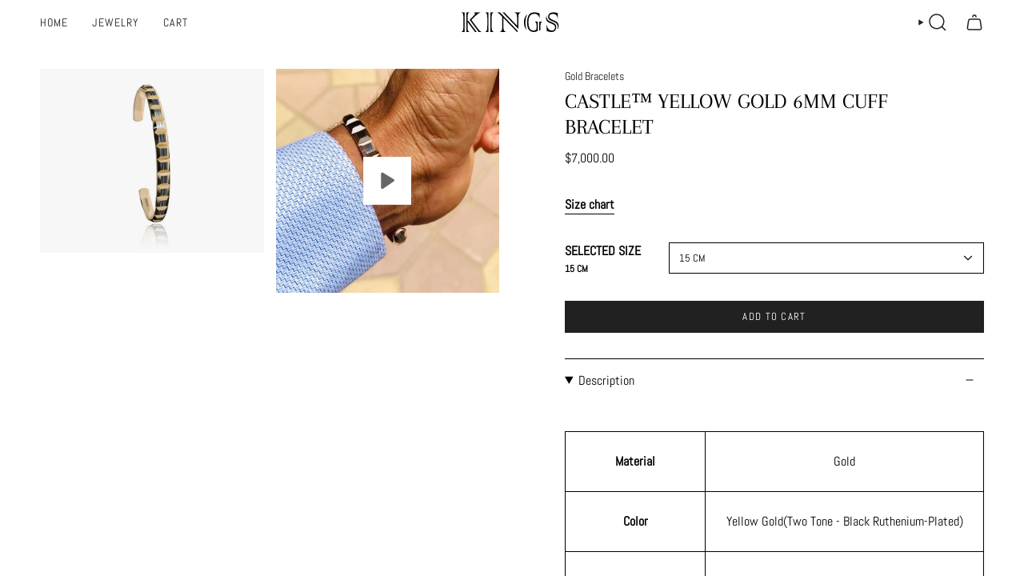

--- FILE ---
content_type: text/html; charset=utf-8
request_url: https://kings.net/products/castle-yellow-gold-two-tone-cuff-bracelet
body_size: 25835
content:
<!doctype html>
<html class="no-js no-touch supports-no-cookies" lang="en">
<head>
  <meta charset="UTF-8">
  <meta http-equiv="X-UA-Compatible" content="IE=edge">
  <meta name="viewport" content="width=device-width, initial-scale=1.0">
  <meta name="theme-color" content="#000000">

<!-- Google tag (gtag.js) --> <script async src="https://www.googletagmanager.com/gtag/js?id=AW-799466765"></script> <script> window.dataLayer = window.dataLayer || []; function gtag(){dataLayer.push(arguments);} gtag('js', new Date()); gtag('config', 'AW-799466765'); </script>

<!-- Google tag (gtag.js) event -->
<script>
  gtag('event', 'conversion_event_purchase', {
    // <event_parameters>
  });
</script>

  
  <link rel="canonical" href="https://kings.net/products/castle-yellow-gold-two-tone-cuff-bracelet">
  <link rel="preconnect" href="https://cdn.shopify.com" crossorigin>
  <!-- ======================= Essentials 1.0 ========================= --><link rel="preconnect" href="https://fonts.shopifycdn.com" crossorigin><link href="//kings.net/cdn/shop/t/3/assets/theme.css?v=49721630044113877991706109966" as="style" rel="preload">
  <link href="//kings.net/cdn/shop/t/3/assets/vendor.js?v=93779096473886333451706109966" as="script" rel="preload">
  <link href="//kings.net/cdn/shop/t/3/assets/theme.js?v=138928274754105767801706109966" as="script" rel="preload">
<style data-shopify>.loading { position: fixed; top: 0; left: 0; z-index: 99999; width: 100%; height: 100%; background: var(--bg); transition: opacity 0.2s ease-out, visibility 0.2s ease-out; }
    body.is-loaded .loading { opacity: 0; visibility: hidden; pointer-events: none; }
    .loading__image__holder { position: absolute; top: 0; left: 0; width: 100%; height: 100%; font-size: 0; display: flex; align-items: center; justify-content: center; }
    .loading__image__holder:nth-child(2) { opacity: 0; }
    .loading__image { max-width: 100px; max-height: 100px; object-fit: contain; }
    .loading--animate .loading__image__holder:nth-child(1) { animation: pulse1 2s infinite ease-in-out; }
    .loading--animate .loading__image__holder:nth-child(2) { animation: pulse2 2s infinite ease-in-out; }
    @keyframes pulse1 {
      0% { opacity: 1; }
      50% { opacity: 0; }
      100% { opacity: 1; }
    }
    @keyframes pulse2 {
      0% { opacity: 0; }
      50% { opacity: 1; }
      100% { opacity: 0; }
    }</style>
    <link rel="icon" type="image/png" href="//kings.net/cdn/shop/files/kings_symbol.svg?crop=center&height=32&v=1706766665&width=32">
  

  <!-- Title and description ================================================ -->
  
  <title>
    
    Yellow Gold Bracelets For Men | Castle™ Yellow Gold Cuff Bracelet | Kings
    
    
    
      &ndash; KINGS
    
  </title>

  
    <meta name="description" content="Buy Yellow Gold Bracelets for men online - Discover Castle™ Yellow Gold Cuff Bracelet by Kings. Aesthetically Unmatched, premium craftsmanship.">
  

  <meta property="og:site_name" content="KINGS">
<meta property="og:url" content="https://kings.net/products/castle-yellow-gold-two-tone-cuff-bracelet">
<meta property="og:title" content="Yellow Gold Bracelets For Men | Castle™ Yellow Gold Cuff Bracelet | Kings">
<meta property="og:type" content="product">
<meta property="og:description" content="Buy Yellow Gold Bracelets for men online - Discover Castle™ Yellow Gold Cuff Bracelet by Kings. Aesthetically Unmatched, premium craftsmanship."><meta property="og:image" content="http://kings.net/cdn/shop/files/CastleYellowGoldTwoToneCuffBraceletByKings.jpg?v=1694440998">
  <meta property="og:image:secure_url" content="https://kings.net/cdn/shop/files/CastleYellowGoldTwoToneCuffBraceletByKings.jpg?v=1694440998">
  <meta property="og:image:width" content="1457">
  <meta property="og:image:height" content="1200"><meta property="og:price:amount" content="7,000.00">
  <meta property="og:price:currency" content="USD"><meta name="twitter:card" content="summary_large_image">
<meta name="twitter:title" content="Yellow Gold Bracelets For Men | Castle™ Yellow Gold Cuff Bracelet | Kings">
<meta name="twitter:description" content="Buy Yellow Gold Bracelets for men online - Discover Castle™ Yellow Gold Cuff Bracelet by Kings. Aesthetically Unmatched, premium craftsmanship.">

  <!-- CSS ================================================================== -->

  <link href="//kings.net/cdn/shop/t/3/assets/font-settings.css?v=66652203862530687861759343054" rel="stylesheet" type="text/css" media="all" />

  
<style data-shopify>

:root {--scrollbar-width: 0px;





--COLOR-VIDEO-BG: #f2f2f2;
--COLOR-BG-BRIGHTER: #f2f2f2;--COLOR-BG: #ffffff;--COLOR-BG-ALPHA-25: rgba(255, 255, 255, 0.25);
--COLOR-BG-TRANSPARENT: rgba(255, 255, 255, 0);
--COLOR-BG-SECONDARY: #f7f7f7;
--COLOR-BG-SECONDARY-LIGHTEN: #ffffff;
--COLOR-BG-RGB: 255, 255, 255;

--COLOR-TEXT-DARK: #000000;
--COLOR-TEXT: #212121;
--COLOR-TEXT-LIGHT: #646464;


/* === Opacity shades of grey ===*/
--COLOR-A5:  rgba(33, 33, 33, 0.05);
--COLOR-A10: rgba(33, 33, 33, 0.1);
--COLOR-A15: rgba(33, 33, 33, 0.15);
--COLOR-A20: rgba(33, 33, 33, 0.2);
--COLOR-A25: rgba(33, 33, 33, 0.25);
--COLOR-A30: rgba(33, 33, 33, 0.3);
--COLOR-A35: rgba(33, 33, 33, 0.35);
--COLOR-A40: rgba(33, 33, 33, 0.4);
--COLOR-A45: rgba(33, 33, 33, 0.45);
--COLOR-A50: rgba(33, 33, 33, 0.5);
--COLOR-A55: rgba(33, 33, 33, 0.55);
--COLOR-A60: rgba(33, 33, 33, 0.6);
--COLOR-A65: rgba(33, 33, 33, 0.65);
--COLOR-A70: rgba(33, 33, 33, 0.7);
--COLOR-A75: rgba(33, 33, 33, 0.75);
--COLOR-A80: rgba(33, 33, 33, 0.8);
--COLOR-A85: rgba(33, 33, 33, 0.85);
--COLOR-A90: rgba(33, 33, 33, 0.9);
--COLOR-A95: rgba(33, 33, 33, 0.95);

--COLOR-BORDER: rgb(0, 0, 0);
--COLOR-BORDER-LIGHT: #666666;
--COLOR-BORDER-HAIRLINE: #f7f7f7;
--COLOR-BORDER-DARK: #000000;/* === Bright color ===*/
--COLOR-PRIMARY: #000000;
--COLOR-PRIMARY-HOVER: #000000;
--COLOR-PRIMARY-FADE: rgba(0, 0, 0, 0.05);
--COLOR-PRIMARY-FADE-HOVER: rgba(0, 0, 0, 0.1);
--COLOR-PRIMARY-LIGHT: #4d4d4d;--COLOR-PRIMARY-OPPOSITE: #ffffff;



/* === link Color ===*/
--COLOR-LINK: #212121;
--COLOR-LINK-HOVER: rgba(33, 33, 33, 0.7);
--COLOR-LINK-FADE: rgba(33, 33, 33, 0.05);
--COLOR-LINK-FADE-HOVER: rgba(33, 33, 33, 0.1);--COLOR-LINK-OPPOSITE: #ffffff;


/* === Product grid sale tags ===*/
--COLOR-SALE-BG: #f9dee5;
--COLOR-SALE-TEXT: #af7b88;--COLOR-SALE-TEXT-SECONDARY: #f9dee5;

/* === Product grid badges ===*/
--COLOR-BADGE-BG: #ffffff;
--COLOR-BADGE-TEXT: #212121;

/* === Product sale color ===*/
--COLOR-SALE: #d20000;

/* === Gray background on Product grid items ===*/--filter-bg: .97;/* === Helper colors for form error states ===*/
--COLOR-ERROR: #721C24;
--COLOR-ERROR-BG: #F8D7DA;
--COLOR-ERROR-BORDER: #F5C6CB;



  --RADIUS: 0px;
  --RADIUS-SELECT: 0px;

--COLOR-HEADER-BG: #ffffff;--COLOR-HEADER-BG-TRANSPARENT: rgba(255, 255, 255, 0);
--COLOR-HEADER-LINK: #212121;
--COLOR-HEADER-LINK-HOVER: rgba(33, 33, 33, 0.7);

--COLOR-MENU-BG: #ffffff;
--COLOR-MENU-LINK: #212121;
--COLOR-MENU-LINK-HOVER: rgba(33, 33, 33, 0.7);
--COLOR-SUBMENU-BG: #ffffff;
--COLOR-SUBMENU-LINK: #212121;
--COLOR-SUBMENU-LINK-HOVER: rgba(33, 33, 33, 0.7);
--COLOR-SUBMENU-TEXT-LIGHT: #646464;
--COLOR-MENU-TRANSPARENT: #ffffff;
--COLOR-MENU-TRANSPARENT-HOVER: rgba(255, 255, 255, 0.7);--COLOR-FOOTER-BG: #ffffff;
--COLOR-FOOTER-BG-HAIRLINE: #f7f7f7;
--COLOR-FOOTER-TEXT: #212121;
--COLOR-FOOTER-TEXT-A35: rgba(33, 33, 33, 0.35);
--COLOR-FOOTER-TEXT-A75: rgba(33, 33, 33, 0.75);
--COLOR-FOOTER-LINK: #212121;
--COLOR-FOOTER-LINK-HOVER: rgba(33, 33, 33, 0.7);
--COLOR-FOOTER-BORDER: #212121;

--TRANSPARENT: rgba(255, 255, 255, 0);

/* === Default overlay opacity ===*/
--overlay-opacity: 0;
--underlay-opacity: 1;
--underlay-bg: rgba(0,0,0,0.4);

/* === Custom Cursor ===*/
--ICON-ZOOM-IN: url( "//kings.net/cdn/shop/t/3/assets/icon-zoom-in.svg?v=182473373117644429561706109966" );
--ICON-ZOOM-OUT: url( "//kings.net/cdn/shop/t/3/assets/icon-zoom-out.svg?v=101497157853986683871706109966" );

/* === Custom Icons ===*/


  
  --ICON-ADD-BAG: url( "//kings.net/cdn/shop/t/3/assets/icon-add-bag-medium.svg?v=139170916092727621901706109966" );
  --ICON-ADD-CART: url( "//kings.net/cdn/shop/t/3/assets/icon-add-cart-medium.svg?v=57635405022452982901706109966" );
  --ICON-ARROW-LEFT: url( "//kings.net/cdn/shop/t/3/assets/icon-arrow-left-medium.svg?v=98614866157451683461706109966" );
  --ICON-ARROW-RIGHT: url( "//kings.net/cdn/shop/t/3/assets/icon-arrow-right-medium.svg?v=127385474140982877711706109966" );
  --ICON-SELECT: url("//kings.net/cdn/shop/t/3/assets/icon-select-medium.svg?256");


--PRODUCT-GRID-ASPECT-RATIO: 100%;

/* === Typography ===*/
--FONT-WEIGHT-BODY: 400;
--FONT-WEIGHT-BODY-BOLD: 700;

--FONT-STACK-BODY: Abel, sans-serif;
--FONT-STYLE-BODY: normal;
--FONT-STYLE-BODY-ITALIC: italic;
--FONT-ADJUST-BODY: 1.0;

--FONT-WEIGHT-HEADING: 400;
--FONT-WEIGHT-HEADING-BOLD: 700;

--FONT-UPPERCASE-HEADING: uppercase;

--FONT-STACK-HEADING: Arapey, serif;
--FONT-STYLE-HEADING: normal;
--FONT-STYLE-HEADING-ITALIC: italic;
--FONT-ADJUST-HEADING: 1.0;

--FONT-STACK-NAV: Abel, sans-serif;
--FONT-STYLE-NAV: normal;
--FONT-STYLE-NAV-ITALIC: italic;
--FONT-ADJUST-NAV: 1.0;

--FONT-WEIGHT-NAV: 400;
--FONT-WEIGHT-NAV-BOLD: 700;

--FONT-SIZE-BASE: 1.0rem;
--FONT-SIZE-BASE-PERCENT: 1.0;

/* === Parallax ===*/
--PARALLAX-STRENGTH-MIN: 120.0%;
--PARALLAX-STRENGTH-MAX: 130.0%;--COLUMNS: 4;
--COLUMNS-MEDIUM: 3;
--COLUMNS-SMALL: 2;
--COLUMNS-MOBILE: 1;--LAYOUT-OUTER: 50px;
  --LAYOUT-GUTTER: 32px;
  --LAYOUT-OUTER-MEDIUM: 30px;
  --LAYOUT-GUTTER-MEDIUM: 22px;
  --LAYOUT-OUTER-SMALL: 16px;
  --LAYOUT-GUTTER-SMALL: 16px;--base-animation-delay: 0ms;
--line-height-normal: 1.375; /* Equals to line-height: normal; */--SIDEBAR-WIDTH: 288px;
  --SIDEBAR-WIDTH-MEDIUM: 258px;--DRAWER-WIDTH: 380px;--ICON-STROKE-WIDTH: 1.5px;

--COLOR-TEXT-DARK: #000000;
--COLOR-TEXT:#000000;
--COLOR-TEXT-LIGHT: #212121;



/* === Button General ===*/
--BTN-FONT-STACK: Abel, sans-serif;
--BTN-FONT-WEIGHT: 400;
--BTN-FONT-STYLE: normal;
--BTN-FONT-SIZE: 13px;

--BTN-LETTER-SPACING: 0.1em;
--BTN-UPPERCASE: uppercase;
--BTN-TEXT-ARROW-OFFSET: -1px;

/* === Button Primary ===*/
--BTN-PRIMARY-BORDER-COLOR: #212121;
--BTN-PRIMARY-BG-COLOR: #212121;
--BTN-PRIMARY-TEXT-COLOR: #fff;


  --BTN-PRIMARY-BG-COLOR-BRIGHTER: #3b3b3b;


/* === Button Secondary ===*/
--BTN-SECONDARY-BORDER-COLOR: #8191A4;
--BTN-SECONDARY-BG-COLOR: #8191A4;
--BTN-SECONDARY-TEXT-COLOR: #212121;


  --BTN-SECONDARY-BG-COLOR-BRIGHTER: #728499;


/* === Button White ===*/
--TEXT-BTN-BORDER-WHITE: #fff;
--TEXT-BTN-BG-WHITE: #fff;
--TEXT-BTN-WHITE: #000;
--TEXT-BTN-BG-WHITE-BRIGHTER: #f2f2f2;

/* === Button Black ===*/
--TEXT-BTN-BG-BLACK: #000;
--TEXT-BTN-BORDER-BLACK: #000;
--TEXT-BTN-BLACK: #fff;
--TEXT-BTN-BG-BLACK-BRIGHTER: #1a1a1a;

/* === Cart Gradient ===*/


  --FREE-SHIPPING-GRADIENT: linear-gradient(to right, var(--COLOR-PRIMARY-LIGHT) 0%, var(--COLOR-PRIMARY) 100%);


}

::backdrop {
  --underlay-opacity: 1;
  --underlay-bg: rgba(0,0,0,0.4);
}
</style>


  <link href="//kings.net/cdn/shop/t/3/assets/theme.css?v=49721630044113877991706109966" rel="stylesheet" type="text/css" media="all" />
<link href="//kings.net/cdn/shop/t/3/assets/swatches.css?v=157844926215047500451706109966" as="style" rel="preload">
    <link href="//kings.net/cdn/shop/t/3/assets/swatches.css?v=157844926215047500451706109966" rel="stylesheet" type="text/css" media="all" />
<style data-shopify>.swatches {
    --black: #000000;--white: #fafafa;--blank: url(//kings.net/cdn/shop/files/blank_small.png?256);
  }</style>
<script>
    if (window.navigator.userAgent.indexOf('MSIE ') > 0 || window.navigator.userAgent.indexOf('Trident/') > 0) {
      document.documentElement.className = document.documentElement.className + ' ie';

      var scripts = document.getElementsByTagName('script')[0];
      var polyfill = document.createElement("script");
      polyfill.defer = true;
      polyfill.src = "//kings.net/cdn/shop/t/3/assets/ie11.js?v=144489047535103983231706109966";

      scripts.parentNode.insertBefore(polyfill, scripts);
    } else {
      document.documentElement.className = document.documentElement.className.replace('no-js', 'js');
    }

    document.documentElement.style.setProperty('--scrollbar-width', `${getScrollbarWidth()}px`);

    function getScrollbarWidth() {
      // Creating invisible container
      const outer = document.createElement('div');
      outer.style.visibility = 'hidden';
      outer.style.overflow = 'scroll'; // forcing scrollbar to appear
      outer.style.msOverflowStyle = 'scrollbar'; // needed for WinJS apps
      document.documentElement.appendChild(outer);

      // Creating inner element and placing it in the container
      const inner = document.createElement('div');
      outer.appendChild(inner);

      // Calculating difference between container's full width and the child width
      const scrollbarWidth = outer.offsetWidth - inner.offsetWidth;

      // Removing temporary elements from the DOM
      outer.parentNode.removeChild(outer);

      return scrollbarWidth;
    }

    let root = '/';
    if (root[root.length - 1] !== '/') {
      root = root + '/';
    }

    window.theme = {
      routes: {
        root: root,
        cart_url: '/cart',
        cart_add_url: '/cart/add',
        cart_change_url: '/cart/change',
        product_recommendations_url: '/recommendations/products',
        predictive_search_url: '/search/suggest',
        addresses_url: '/account/addresses'
      },
      assets: {
        photoswipe: '//kings.net/cdn/shop/t/3/assets/photoswipe.js?v=162613001030112971491706109966',
        smoothscroll: '//kings.net/cdn/shop/t/3/assets/smoothscroll.js?v=37906625415260927261706109966',
      },
      strings: {
        addToCart: "Add to cart",
        cartAcceptanceError: "You must accept our terms and conditions.",
        soldOut: "Sold Out",
        from: "From",
        preOrder: "Pre-order",
        sale: "Sale",
        subscription: "Subscription",
        unavailable: "Unavailable",
        unitPrice: "Unit price",
        unitPriceSeparator: "per",
        shippingCalcSubmitButton: "Calculate shipping",
        shippingCalcSubmitButtonDisabled: "Calculating...",
        selectValue: "Select value",
        selectColor: "Select color",
        oneColor: "color",
        otherColor: "colors",
        upsellAddToCart: "Add",
        free: "Free",
        swatchesColor: "Color, Colour"
      },
      settings: {
        customerLoggedIn: null ? true : false,
        cartDrawerEnabled: true,
        enableQuickAdd: false,
        enableAnimations: true,
        variantOnSale: true,
      },
      sliderArrows: {
        prev: '<button type="button" class="slider__button slider__button--prev" data-button-arrow data-button-prev>' + "Previous" + '</button>',
        next: '<button type="button" class="slider__button slider__button--next" data-button-arrow data-button-next>' + "Next" + '</button>',
      },
      moneyFormat: false ? "${{amount}} USD" : "${{amount}}",
      moneyWithoutCurrencyFormat: "${{amount}}",
      moneyWithCurrencyFormat: "${{amount}} USD",
      subtotal: 0,
      info: {
        name: 'broadcast'
      },
      version: '5.3.0'
    };

    if (window.performance) {
      window.performance.mark('init');
    } else {
      window.fastNetworkAndCPU = false;
    }

    let windowInnerHeight = window.innerHeight;
    document.documentElement.style.setProperty('--full-height', `${windowInnerHeight}px`);
    document.documentElement.style.setProperty('--three-quarters', `${windowInnerHeight * 0.75}px`);
    document.documentElement.style.setProperty('--two-thirds', `${windowInnerHeight * 0.66}px`);
    document.documentElement.style.setProperty('--one-half', `${windowInnerHeight * 0.5}px`);
    document.documentElement.style.setProperty('--one-third', `${windowInnerHeight * 0.33}px`);
    document.documentElement.style.setProperty('--one-fifth', `${windowInnerHeight * 0.2}px`);
  </script>

  
    <script src="//kings.net/cdn/shopifycloud/storefront/assets/themes_support/shopify_common-5f594365.js" defer="defer"></script>
  

  <!-- Theme Javascript ============================================================== -->
  <script src="//kings.net/cdn/shop/t/3/assets/vendor.js?v=93779096473886333451706109966" defer="defer"></script>
  <script src="//kings.net/cdn/shop/t/3/assets/theme.js?v=138928274754105767801706109966" defer="defer"></script><!-- Shopify app scripts =========================================================== -->

  <script>window.performance && window.performance.mark && window.performance.mark('shopify.content_for_header.start');</script><meta name="google-site-verification" content="6PrSfkuGF1ME7EGEdDf55of1zhQWAB4P7-QCCZyRLGQ">
<meta id="shopify-digital-wallet" name="shopify-digital-wallet" content="/80019980605/digital_wallets/dialog">
<link rel="alternate" type="application/json+oembed" href="https://kings.net/products/castle-yellow-gold-two-tone-cuff-bracelet.oembed">
<script async="async" src="/checkouts/internal/preloads.js?locale=en-US"></script>
<script id="shopify-features" type="application/json">{"accessToken":"6bfe8f2a49e714fea234c2668335f345","betas":["rich-media-storefront-analytics"],"domain":"kings.net","predictiveSearch":true,"shopId":80019980605,"locale":"en"}</script>
<script>var Shopify = Shopify || {};
Shopify.shop = "cd19f5-3.myshopify.com";
Shopify.locale = "en";
Shopify.currency = {"active":"USD","rate":"1.0"};
Shopify.country = "US";
Shopify.theme = {"name":"Essentials","id":164976951613,"schema_name":"Essentials","schema_version":"1.0","theme_store_id":null,"role":"main"};
Shopify.theme.handle = "null";
Shopify.theme.style = {"id":null,"handle":null};
Shopify.cdnHost = "kings.net/cdn";
Shopify.routes = Shopify.routes || {};
Shopify.routes.root = "/";</script>
<script type="module">!function(o){(o.Shopify=o.Shopify||{}).modules=!0}(window);</script>
<script>!function(o){function n(){var o=[];function n(){o.push(Array.prototype.slice.apply(arguments))}return n.q=o,n}var t=o.Shopify=o.Shopify||{};t.loadFeatures=n(),t.autoloadFeatures=n()}(window);</script>
<script id="shop-js-analytics" type="application/json">{"pageType":"product"}</script>
<script defer="defer" async type="module" src="//kings.net/cdn/shopifycloud/shop-js/modules/v2/client.init-shop-cart-sync_DtuiiIyl.en.esm.js"></script>
<script defer="defer" async type="module" src="//kings.net/cdn/shopifycloud/shop-js/modules/v2/chunk.common_CUHEfi5Q.esm.js"></script>
<script type="module">
  await import("//kings.net/cdn/shopifycloud/shop-js/modules/v2/client.init-shop-cart-sync_DtuiiIyl.en.esm.js");
await import("//kings.net/cdn/shopifycloud/shop-js/modules/v2/chunk.common_CUHEfi5Q.esm.js");

  window.Shopify.SignInWithShop?.initShopCartSync?.({"fedCMEnabled":true,"windoidEnabled":true});

</script>
<script id="__st">var __st={"a":80019980605,"offset":14400,"reqid":"2e6e7429-2df9-4358-aa9b-60b89038fc1f-1767167247","pageurl":"kings.net\/products\/castle-yellow-gold-two-tone-cuff-bracelet","u":"7498736447b2","p":"product","rtyp":"product","rid":8673848983869};</script>
<script>window.ShopifyPaypalV4VisibilityTracking = true;</script>
<script id="captcha-bootstrap">!function(){'use strict';const t='contact',e='account',n='new_comment',o=[[t,t],['blogs',n],['comments',n],[t,'customer']],c=[[e,'customer_login'],[e,'guest_login'],[e,'recover_customer_password'],[e,'create_customer']],r=t=>t.map((([t,e])=>`form[action*='/${t}']:not([data-nocaptcha='true']) input[name='form_type'][value='${e}']`)).join(','),a=t=>()=>t?[...document.querySelectorAll(t)].map((t=>t.form)):[];function s(){const t=[...o],e=r(t);return a(e)}const i='password',u='form_key',d=['recaptcha-v3-token','g-recaptcha-response','h-captcha-response',i],f=()=>{try{return window.sessionStorage}catch{return}},m='__shopify_v',_=t=>t.elements[u];function p(t,e,n=!1){try{const o=window.sessionStorage,c=JSON.parse(o.getItem(e)),{data:r}=function(t){const{data:e,action:n}=t;return t[m]||n?{data:e,action:n}:{data:t,action:n}}(c);for(const[e,n]of Object.entries(r))t.elements[e]&&(t.elements[e].value=n);n&&o.removeItem(e)}catch(o){console.error('form repopulation failed',{error:o})}}const l='form_type',E='cptcha';function T(t){t.dataset[E]=!0}const w=window,h=w.document,L='Shopify',v='ce_forms',y='captcha';let A=!1;((t,e)=>{const n=(g='f06e6c50-85a8-45c8-87d0-21a2b65856fe',I='https://cdn.shopify.com/shopifycloud/storefront-forms-hcaptcha/ce_storefront_forms_captcha_hcaptcha.v1.5.2.iife.js',D={infoText:'Protected by hCaptcha',privacyText:'Privacy',termsText:'Terms'},(t,e,n)=>{const o=w[L][v],c=o.bindForm;if(c)return c(t,g,e,D).then(n);var r;o.q.push([[t,g,e,D],n]),r=I,A||(h.body.append(Object.assign(h.createElement('script'),{id:'captcha-provider',async:!0,src:r})),A=!0)});var g,I,D;w[L]=w[L]||{},w[L][v]=w[L][v]||{},w[L][v].q=[],w[L][y]=w[L][y]||{},w[L][y].protect=function(t,e){n(t,void 0,e),T(t)},Object.freeze(w[L][y]),function(t,e,n,w,h,L){const[v,y,A,g]=function(t,e,n){const i=e?o:[],u=t?c:[],d=[...i,...u],f=r(d),m=r(i),_=r(d.filter((([t,e])=>n.includes(e))));return[a(f),a(m),a(_),s()]}(w,h,L),I=t=>{const e=t.target;return e instanceof HTMLFormElement?e:e&&e.form},D=t=>v().includes(t);t.addEventListener('submit',(t=>{const e=I(t);if(!e)return;const n=D(e)&&!e.dataset.hcaptchaBound&&!e.dataset.recaptchaBound,o=_(e),c=g().includes(e)&&(!o||!o.value);(n||c)&&t.preventDefault(),c&&!n&&(function(t){try{if(!f())return;!function(t){const e=f();if(!e)return;const n=_(t);if(!n)return;const o=n.value;o&&e.removeItem(o)}(t);const e=Array.from(Array(32),(()=>Math.random().toString(36)[2])).join('');!function(t,e){_(t)||t.append(Object.assign(document.createElement('input'),{type:'hidden',name:u})),t.elements[u].value=e}(t,e),function(t,e){const n=f();if(!n)return;const o=[...t.querySelectorAll(`input[type='${i}']`)].map((({name:t})=>t)),c=[...d,...o],r={};for(const[a,s]of new FormData(t).entries())c.includes(a)||(r[a]=s);n.setItem(e,JSON.stringify({[m]:1,action:t.action,data:r}))}(t,e)}catch(e){console.error('failed to persist form',e)}}(e),e.submit())}));const S=(t,e)=>{t&&!t.dataset[E]&&(n(t,e.some((e=>e===t))),T(t))};for(const o of['focusin','change'])t.addEventListener(o,(t=>{const e=I(t);D(e)&&S(e,y())}));const B=e.get('form_key'),M=e.get(l),P=B&&M;t.addEventListener('DOMContentLoaded',(()=>{const t=y();if(P)for(const e of t)e.elements[l].value===M&&p(e,B);[...new Set([...A(),...v().filter((t=>'true'===t.dataset.shopifyCaptcha))])].forEach((e=>S(e,t)))}))}(h,new URLSearchParams(w.location.search),n,t,e,['guest_login'])})(!0,!0)}();</script>
<script integrity="sha256-4kQ18oKyAcykRKYeNunJcIwy7WH5gtpwJnB7kiuLZ1E=" data-source-attribution="shopify.loadfeatures" defer="defer" src="//kings.net/cdn/shopifycloud/storefront/assets/storefront/load_feature-a0a9edcb.js" crossorigin="anonymous"></script>
<script data-source-attribution="shopify.dynamic_checkout.dynamic.init">var Shopify=Shopify||{};Shopify.PaymentButton=Shopify.PaymentButton||{isStorefrontPortableWallets:!0,init:function(){window.Shopify.PaymentButton.init=function(){};var t=document.createElement("script");t.src="https://kings.net/cdn/shopifycloud/portable-wallets/latest/portable-wallets.en.js",t.type="module",document.head.appendChild(t)}};
</script>
<script data-source-attribution="shopify.dynamic_checkout.buyer_consent">
  function portableWalletsHideBuyerConsent(e){var t=document.getElementById("shopify-buyer-consent"),n=document.getElementById("shopify-subscription-policy-button");t&&n&&(t.classList.add("hidden"),t.setAttribute("aria-hidden","true"),n.removeEventListener("click",e))}function portableWalletsShowBuyerConsent(e){var t=document.getElementById("shopify-buyer-consent"),n=document.getElementById("shopify-subscription-policy-button");t&&n&&(t.classList.remove("hidden"),t.removeAttribute("aria-hidden"),n.addEventListener("click",e))}window.Shopify?.PaymentButton&&(window.Shopify.PaymentButton.hideBuyerConsent=portableWalletsHideBuyerConsent,window.Shopify.PaymentButton.showBuyerConsent=portableWalletsShowBuyerConsent);
</script>
<script data-source-attribution="shopify.dynamic_checkout.cart.bootstrap">document.addEventListener("DOMContentLoaded",(function(){function t(){return document.querySelector("shopify-accelerated-checkout-cart, shopify-accelerated-checkout")}if(t())Shopify.PaymentButton.init();else{new MutationObserver((function(e,n){t()&&(Shopify.PaymentButton.init(),n.disconnect())})).observe(document.body,{childList:!0,subtree:!0})}}));
</script>
<link id="shopify-accelerated-checkout-styles" rel="stylesheet" media="screen" href="https://kings.net/cdn/shopifycloud/portable-wallets/latest/accelerated-checkout-backwards-compat.css" crossorigin="anonymous">
<style id="shopify-accelerated-checkout-cart">
        #shopify-buyer-consent {
  margin-top: 1em;
  display: inline-block;
  width: 100%;
}

#shopify-buyer-consent.hidden {
  display: none;
}

#shopify-subscription-policy-button {
  background: none;
  border: none;
  padding: 0;
  text-decoration: underline;
  font-size: inherit;
  cursor: pointer;
}

#shopify-subscription-policy-button::before {
  box-shadow: none;
}

      </style>
<script id="sections-script" data-sections="footer" defer="defer" src="//kings.net/cdn/shop/t/3/compiled_assets/scripts.js?256"></script>
<script>window.performance && window.performance.mark && window.performance.mark('shopify.content_for_header.end');</script>

<!-- Meta Pixel Code -->
<script>
!function(f,b,e,v,n,t,s)
{if(f.fbq)return;n=f.fbq=function(){n.callMethod?
n.callMethod.apply(n,arguments):n.queue.push(arguments)};
if(!f._fbq)f._fbq=n;n.push=n;n.loaded=!0;n.version='2.0';
n.queue=[];t=b.createElement(e);t.async=!0;
t.src=v;s=b.getElementsByTagName(e)[0];
s.parentNode.insertBefore(t,s)}(window, document,'script',
'https://connect.facebook.net/en_US/fbevents.js');
fbq('init', '2652455584980396');
fbq('track', 'PageView');
</script>
<noscript><img height="1" width="1" style="display:none"
src="https://www.facebook.com/tr?id=2652455584980396&ev=PageView&noscript=1"
/></noscript>
<!-- End Meta Pixel Code -->
  
<!-- BEGIN app block: shopify://apps/klaviyo-email-marketing-sms/blocks/klaviyo-onsite-embed/2632fe16-c075-4321-a88b-50b567f42507 -->












  <script async src="https://static.klaviyo.com/onsite/js/QR8LJL/klaviyo.js?company_id=QR8LJL"></script>
  <script>!function(){if(!window.klaviyo){window._klOnsite=window._klOnsite||[];try{window.klaviyo=new Proxy({},{get:function(n,i){return"push"===i?function(){var n;(n=window._klOnsite).push.apply(n,arguments)}:function(){for(var n=arguments.length,o=new Array(n),w=0;w<n;w++)o[w]=arguments[w];var t="function"==typeof o[o.length-1]?o.pop():void 0,e=new Promise((function(n){window._klOnsite.push([i].concat(o,[function(i){t&&t(i),n(i)}]))}));return e}}})}catch(n){window.klaviyo=window.klaviyo||[],window.klaviyo.push=function(){var n;(n=window._klOnsite).push.apply(n,arguments)}}}}();</script>

  
    <script id="viewed_product">
      if (item == null) {
        var _learnq = _learnq || [];

        var MetafieldReviews = null
        var MetafieldYotpoRating = null
        var MetafieldYotpoCount = null
        var MetafieldLooxRating = null
        var MetafieldLooxCount = null
        var okendoProduct = null
        var okendoProductReviewCount = null
        var okendoProductReviewAverageValue = null
        try {
          // The following fields are used for Customer Hub recently viewed in order to add reviews.
          // This information is not part of __kla_viewed. Instead, it is part of __kla_viewed_reviewed_items
          MetafieldReviews = {};
          MetafieldYotpoRating = null
          MetafieldYotpoCount = null
          MetafieldLooxRating = null
          MetafieldLooxCount = null

          okendoProduct = null
          // If the okendo metafield is not legacy, it will error, which then requires the new json formatted data
          if (okendoProduct && 'error' in okendoProduct) {
            okendoProduct = null
          }
          okendoProductReviewCount = okendoProduct ? okendoProduct.reviewCount : null
          okendoProductReviewAverageValue = okendoProduct ? okendoProduct.reviewAverageValue : null
        } catch (error) {
          console.error('Error in Klaviyo onsite reviews tracking:', error);
        }

        var item = {
          Name: "Castle™  Yellow Gold 6mm Cuff bracelet",
          ProductID: 8673848983869,
          Categories: ["Gold Bracelets"],
          ImageURL: "https://kings.net/cdn/shop/files/CastleYellowGoldTwoToneCuffBraceletByKings_grande.jpg?v=1694440998",
          URL: "https://kings.net/products/castle-yellow-gold-two-tone-cuff-bracelet",
          Brand: "KINGS",
          Price: "$7,000.00",
          Value: "7,000.00",
          CompareAtPrice: "$0.00"
        };
        _learnq.push(['track', 'Viewed Product', item]);
        _learnq.push(['trackViewedItem', {
          Title: item.Name,
          ItemId: item.ProductID,
          Categories: item.Categories,
          ImageUrl: item.ImageURL,
          Url: item.URL,
          Metadata: {
            Brand: item.Brand,
            Price: item.Price,
            Value: item.Value,
            CompareAtPrice: item.CompareAtPrice
          },
          metafields:{
            reviews: MetafieldReviews,
            yotpo:{
              rating: MetafieldYotpoRating,
              count: MetafieldYotpoCount,
            },
            loox:{
              rating: MetafieldLooxRating,
              count: MetafieldLooxCount,
            },
            okendo: {
              rating: okendoProductReviewAverageValue,
              count: okendoProductReviewCount,
            }
          }
        }]);
      }
    </script>
  




  <script>
    window.klaviyoReviewsProductDesignMode = false
  </script>







<!-- END app block --><link href="https://monorail-edge.shopifysvc.com" rel="dns-prefetch">
<script>(function(){if ("sendBeacon" in navigator && "performance" in window) {try {var session_token_from_headers = performance.getEntriesByType('navigation')[0].serverTiming.find(x => x.name == '_s').description;} catch {var session_token_from_headers = undefined;}var session_cookie_matches = document.cookie.match(/_shopify_s=([^;]*)/);var session_token_from_cookie = session_cookie_matches && session_cookie_matches.length === 2 ? session_cookie_matches[1] : "";var session_token = session_token_from_headers || session_token_from_cookie || "";function handle_abandonment_event(e) {var entries = performance.getEntries().filter(function(entry) {return /monorail-edge.shopifysvc.com/.test(entry.name);});if (!window.abandonment_tracked && entries.length === 0) {window.abandonment_tracked = true;var currentMs = Date.now();var navigation_start = performance.timing.navigationStart;var payload = {shop_id: 80019980605,url: window.location.href,navigation_start,duration: currentMs - navigation_start,session_token,page_type: "product"};window.navigator.sendBeacon("https://monorail-edge.shopifysvc.com/v1/produce", JSON.stringify({schema_id: "online_store_buyer_site_abandonment/1.1",payload: payload,metadata: {event_created_at_ms: currentMs,event_sent_at_ms: currentMs}}));}}window.addEventListener('pagehide', handle_abandonment_event);}}());</script>
<script id="web-pixels-manager-setup">(function e(e,d,r,n,o){if(void 0===o&&(o={}),!Boolean(null===(a=null===(i=window.Shopify)||void 0===i?void 0:i.analytics)||void 0===a?void 0:a.replayQueue)){var i,a;window.Shopify=window.Shopify||{};var t=window.Shopify;t.analytics=t.analytics||{};var s=t.analytics;s.replayQueue=[],s.publish=function(e,d,r){return s.replayQueue.push([e,d,r]),!0};try{self.performance.mark("wpm:start")}catch(e){}var l=function(){var e={modern:/Edge?\/(1{2}[4-9]|1[2-9]\d|[2-9]\d{2}|\d{4,})\.\d+(\.\d+|)|Firefox\/(1{2}[4-9]|1[2-9]\d|[2-9]\d{2}|\d{4,})\.\d+(\.\d+|)|Chrom(ium|e)\/(9{2}|\d{3,})\.\d+(\.\d+|)|(Maci|X1{2}).+ Version\/(15\.\d+|(1[6-9]|[2-9]\d|\d{3,})\.\d+)([,.]\d+|)( \(\w+\)|)( Mobile\/\w+|) Safari\/|Chrome.+OPR\/(9{2}|\d{3,})\.\d+\.\d+|(CPU[ +]OS|iPhone[ +]OS|CPU[ +]iPhone|CPU IPhone OS|CPU iPad OS)[ +]+(15[._]\d+|(1[6-9]|[2-9]\d|\d{3,})[._]\d+)([._]\d+|)|Android:?[ /-](13[3-9]|1[4-9]\d|[2-9]\d{2}|\d{4,})(\.\d+|)(\.\d+|)|Android.+Firefox\/(13[5-9]|1[4-9]\d|[2-9]\d{2}|\d{4,})\.\d+(\.\d+|)|Android.+Chrom(ium|e)\/(13[3-9]|1[4-9]\d|[2-9]\d{2}|\d{4,})\.\d+(\.\d+|)|SamsungBrowser\/([2-9]\d|\d{3,})\.\d+/,legacy:/Edge?\/(1[6-9]|[2-9]\d|\d{3,})\.\d+(\.\d+|)|Firefox\/(5[4-9]|[6-9]\d|\d{3,})\.\d+(\.\d+|)|Chrom(ium|e)\/(5[1-9]|[6-9]\d|\d{3,})\.\d+(\.\d+|)([\d.]+$|.*Safari\/(?![\d.]+ Edge\/[\d.]+$))|(Maci|X1{2}).+ Version\/(10\.\d+|(1[1-9]|[2-9]\d|\d{3,})\.\d+)([,.]\d+|)( \(\w+\)|)( Mobile\/\w+|) Safari\/|Chrome.+OPR\/(3[89]|[4-9]\d|\d{3,})\.\d+\.\d+|(CPU[ +]OS|iPhone[ +]OS|CPU[ +]iPhone|CPU IPhone OS|CPU iPad OS)[ +]+(10[._]\d+|(1[1-9]|[2-9]\d|\d{3,})[._]\d+)([._]\d+|)|Android:?[ /-](13[3-9]|1[4-9]\d|[2-9]\d{2}|\d{4,})(\.\d+|)(\.\d+|)|Mobile Safari.+OPR\/([89]\d|\d{3,})\.\d+\.\d+|Android.+Firefox\/(13[5-9]|1[4-9]\d|[2-9]\d{2}|\d{4,})\.\d+(\.\d+|)|Android.+Chrom(ium|e)\/(13[3-9]|1[4-9]\d|[2-9]\d{2}|\d{4,})\.\d+(\.\d+|)|Android.+(UC? ?Browser|UCWEB|U3)[ /]?(15\.([5-9]|\d{2,})|(1[6-9]|[2-9]\d|\d{3,})\.\d+)\.\d+|SamsungBrowser\/(5\.\d+|([6-9]|\d{2,})\.\d+)|Android.+MQ{2}Browser\/(14(\.(9|\d{2,})|)|(1[5-9]|[2-9]\d|\d{3,})(\.\d+|))(\.\d+|)|K[Aa][Ii]OS\/(3\.\d+|([4-9]|\d{2,})\.\d+)(\.\d+|)/},d=e.modern,r=e.legacy,n=navigator.userAgent;return n.match(d)?"modern":n.match(r)?"legacy":"unknown"}(),u="modern"===l?"modern":"legacy",c=(null!=n?n:{modern:"",legacy:""})[u],f=function(e){return[e.baseUrl,"/wpm","/b",e.hashVersion,"modern"===e.buildTarget?"m":"l",".js"].join("")}({baseUrl:d,hashVersion:r,buildTarget:u}),m=function(e){var d=e.version,r=e.bundleTarget,n=e.surface,o=e.pageUrl,i=e.monorailEndpoint;return{emit:function(e){var a=e.status,t=e.errorMsg,s=(new Date).getTime(),l=JSON.stringify({metadata:{event_sent_at_ms:s},events:[{schema_id:"web_pixels_manager_load/3.1",payload:{version:d,bundle_target:r,page_url:o,status:a,surface:n,error_msg:t},metadata:{event_created_at_ms:s}}]});if(!i)return console&&console.warn&&console.warn("[Web Pixels Manager] No Monorail endpoint provided, skipping logging."),!1;try{return self.navigator.sendBeacon.bind(self.navigator)(i,l)}catch(e){}var u=new XMLHttpRequest;try{return u.open("POST",i,!0),u.setRequestHeader("Content-Type","text/plain"),u.send(l),!0}catch(e){return console&&console.warn&&console.warn("[Web Pixels Manager] Got an unhandled error while logging to Monorail."),!1}}}}({version:r,bundleTarget:l,surface:e.surface,pageUrl:self.location.href,monorailEndpoint:e.monorailEndpoint});try{o.browserTarget=l,function(e){var d=e.src,r=e.async,n=void 0===r||r,o=e.onload,i=e.onerror,a=e.sri,t=e.scriptDataAttributes,s=void 0===t?{}:t,l=document.createElement("script"),u=document.querySelector("head"),c=document.querySelector("body");if(l.async=n,l.src=d,a&&(l.integrity=a,l.crossOrigin="anonymous"),s)for(var f in s)if(Object.prototype.hasOwnProperty.call(s,f))try{l.dataset[f]=s[f]}catch(e){}if(o&&l.addEventListener("load",o),i&&l.addEventListener("error",i),u)u.appendChild(l);else{if(!c)throw new Error("Did not find a head or body element to append the script");c.appendChild(l)}}({src:f,async:!0,onload:function(){if(!function(){var e,d;return Boolean(null===(d=null===(e=window.Shopify)||void 0===e?void 0:e.analytics)||void 0===d?void 0:d.initialized)}()){var d=window.webPixelsManager.init(e)||void 0;if(d){var r=window.Shopify.analytics;r.replayQueue.forEach((function(e){var r=e[0],n=e[1],o=e[2];d.publishCustomEvent(r,n,o)})),r.replayQueue=[],r.publish=d.publishCustomEvent,r.visitor=d.visitor,r.initialized=!0}}},onerror:function(){return m.emit({status:"failed",errorMsg:"".concat(f," has failed to load")})},sri:function(e){var d=/^sha384-[A-Za-z0-9+/=]+$/;return"string"==typeof e&&d.test(e)}(c)?c:"",scriptDataAttributes:o}),m.emit({status:"loading"})}catch(e){m.emit({status:"failed",errorMsg:(null==e?void 0:e.message)||"Unknown error"})}}})({shopId: 80019980605,storefrontBaseUrl: "https://kings.net",extensionsBaseUrl: "https://extensions.shopifycdn.com/cdn/shopifycloud/web-pixels-manager",monorailEndpoint: "https://monorail-edge.shopifysvc.com/unstable/produce_batch",surface: "storefront-renderer",enabledBetaFlags: ["2dca8a86","a0d5f9d2"],webPixelsConfigList: [{"id":"739705149","configuration":"{\"config\":\"{\\\"pixel_id\\\":\\\"G-Q1C1N11FGB\\\",\\\"target_country\\\":\\\"US\\\",\\\"gtag_events\\\":[{\\\"type\\\":\\\"search\\\",\\\"action_label\\\":[\\\"G-Q1C1N11FGB\\\",\\\"AW-799466765\\\/QE1JCKjnhMsZEI3Km_0C\\\"]},{\\\"type\\\":\\\"begin_checkout\\\",\\\"action_label\\\":[\\\"G-Q1C1N11FGB\\\",\\\"AW-799466765\\\/4oxECK7nhMsZEI3Km_0C\\\"]},{\\\"type\\\":\\\"view_item\\\",\\\"action_label\\\":[\\\"G-Q1C1N11FGB\\\",\\\"AW-799466765\\\/bpaECKXnhMsZEI3Km_0C\\\",\\\"MC-L0Z2MY1MGY\\\"]},{\\\"type\\\":\\\"purchase\\\",\\\"action_label\\\":[\\\"G-Q1C1N11FGB\\\",\\\"AW-799466765\\\/c_JaCJ_nhMsZEI3Km_0C\\\",\\\"MC-L0Z2MY1MGY\\\"]},{\\\"type\\\":\\\"page_view\\\",\\\"action_label\\\":[\\\"G-Q1C1N11FGB\\\",\\\"AW-799466765\\\/vVymCKLnhMsZEI3Km_0C\\\",\\\"MC-L0Z2MY1MGY\\\"]},{\\\"type\\\":\\\"add_payment_info\\\",\\\"action_label\\\":[\\\"G-Q1C1N11FGB\\\",\\\"AW-799466765\\\/KE-KCLHnhMsZEI3Km_0C\\\"]},{\\\"type\\\":\\\"add_to_cart\\\",\\\"action_label\\\":[\\\"G-Q1C1N11FGB\\\",\\\"AW-799466765\\\/ozINCKvnhMsZEI3Km_0C\\\"]}],\\\"enable_monitoring_mode\\\":false}\"}","eventPayloadVersion":"v1","runtimeContext":"OPEN","scriptVersion":"b2a88bafab3e21179ed38636efcd8a93","type":"APP","apiClientId":1780363,"privacyPurposes":[],"dataSharingAdjustments":{"protectedCustomerApprovalScopes":["read_customer_address","read_customer_email","read_customer_name","read_customer_personal_data","read_customer_phone"]}},{"id":"689570109","configuration":"{\"pixelCode\":\"CNE8NMJC77UAHVV8ATR0\"}","eventPayloadVersion":"v1","runtimeContext":"STRICT","scriptVersion":"22e92c2ad45662f435e4801458fb78cc","type":"APP","apiClientId":4383523,"privacyPurposes":["ANALYTICS","MARKETING","SALE_OF_DATA"],"dataSharingAdjustments":{"protectedCustomerApprovalScopes":["read_customer_address","read_customer_email","read_customer_name","read_customer_personal_data","read_customer_phone"]}},{"id":"380109117","configuration":"{\"pixel_id\":\"918656441982853\",\"pixel_type\":\"facebook_pixel\",\"metaapp_system_user_token\":\"-\"}","eventPayloadVersion":"v1","runtimeContext":"OPEN","scriptVersion":"ca16bc87fe92b6042fbaa3acc2fbdaa6","type":"APP","apiClientId":2329312,"privacyPurposes":["ANALYTICS","MARKETING","SALE_OF_DATA"],"dataSharingAdjustments":{"protectedCustomerApprovalScopes":["read_customer_address","read_customer_email","read_customer_name","read_customer_personal_data","read_customer_phone"]}},{"id":"shopify-app-pixel","configuration":"{}","eventPayloadVersion":"v1","runtimeContext":"STRICT","scriptVersion":"0450","apiClientId":"shopify-pixel","type":"APP","privacyPurposes":["ANALYTICS","MARKETING"]},{"id":"shopify-custom-pixel","eventPayloadVersion":"v1","runtimeContext":"LAX","scriptVersion":"0450","apiClientId":"shopify-pixel","type":"CUSTOM","privacyPurposes":["ANALYTICS","MARKETING"]}],isMerchantRequest: false,initData: {"shop":{"name":"KINGS","paymentSettings":{"currencyCode":"USD"},"myshopifyDomain":"cd19f5-3.myshopify.com","countryCode":"AE","storefrontUrl":"https:\/\/kings.net"},"customer":null,"cart":null,"checkout":null,"productVariants":[{"price":{"amount":7000.0,"currencyCode":"USD"},"product":{"title":"Castle™  Yellow Gold 6mm Cuff bracelet","vendor":"KINGS","id":"8673848983869","untranslatedTitle":"Castle™  Yellow Gold 6mm Cuff bracelet","url":"\/products\/castle-yellow-gold-two-tone-cuff-bracelet","type":"Gold Cuff Bracelet"},"id":"46712240079165","image":{"src":"\/\/kings.net\/cdn\/shop\/files\/CastleYellowGoldTwoToneCuffBraceletByKings.jpg?v=1694440998"},"sku":null,"title":"15 CM","untranslatedTitle":"15 CM"},{"price":{"amount":7000.0,"currencyCode":"USD"},"product":{"title":"Castle™  Yellow Gold 6mm Cuff bracelet","vendor":"KINGS","id":"8673848983869","untranslatedTitle":"Castle™  Yellow Gold 6mm Cuff bracelet","url":"\/products\/castle-yellow-gold-two-tone-cuff-bracelet","type":"Gold Cuff Bracelet"},"id":"47980700631357","image":{"src":"\/\/kings.net\/cdn\/shop\/files\/CastleYellowGoldTwoToneCuffBraceletByKings.jpg?v=1694440998"},"sku":"","title":"16 CM","untranslatedTitle":"16 CM"},{"price":{"amount":7000.0,"currencyCode":"USD"},"product":{"title":"Castle™  Yellow Gold 6mm Cuff bracelet","vendor":"KINGS","id":"8673848983869","untranslatedTitle":"Castle™  Yellow Gold 6mm Cuff bracelet","url":"\/products\/castle-yellow-gold-two-tone-cuff-bracelet","type":"Gold Cuff Bracelet"},"id":"47980702728509","image":{"src":"\/\/kings.net\/cdn\/shop\/files\/CastleYellowGoldTwoToneCuffBraceletByKings.jpg?v=1694440998"},"sku":"","title":"17 CM","untranslatedTitle":"17 CM"},{"price":{"amount":7000.0,"currencyCode":"USD"},"product":{"title":"Castle™  Yellow Gold 6mm Cuff bracelet","vendor":"KINGS","id":"8673848983869","untranslatedTitle":"Castle™  Yellow Gold 6mm Cuff bracelet","url":"\/products\/castle-yellow-gold-two-tone-cuff-bracelet","type":"Gold Cuff Bracelet"},"id":"47980704268605","image":{"src":"\/\/kings.net\/cdn\/shop\/files\/CastleYellowGoldTwoToneCuffBraceletByKings.jpg?v=1694440998"},"sku":"","title":"18 CM","untranslatedTitle":"18 CM"},{"price":{"amount":7000.0,"currencyCode":"USD"},"product":{"title":"Castle™  Yellow Gold 6mm Cuff bracelet","vendor":"KINGS","id":"8673848983869","untranslatedTitle":"Castle™  Yellow Gold 6mm Cuff bracelet","url":"\/products\/castle-yellow-gold-two-tone-cuff-bracelet","type":"Gold Cuff Bracelet"},"id":"47980707938621","image":{"src":"\/\/kings.net\/cdn\/shop\/files\/CastleYellowGoldTwoToneCuffBraceletByKings.jpg?v=1694440998"},"sku":"","title":"19 CM","untranslatedTitle":"19 CM"},{"price":{"amount":7000.0,"currencyCode":"USD"},"product":{"title":"Castle™  Yellow Gold 6mm Cuff bracelet","vendor":"KINGS","id":"8673848983869","untranslatedTitle":"Castle™  Yellow Gold 6mm Cuff bracelet","url":"\/products\/castle-yellow-gold-two-tone-cuff-bracelet","type":"Gold Cuff Bracelet"},"id":"47980710035773","image":{"src":"\/\/kings.net\/cdn\/shop\/files\/CastleYellowGoldTwoToneCuffBraceletByKings.jpg?v=1694440998"},"sku":"","title":"20 CM","untranslatedTitle":"20 CM"},{"price":{"amount":7000.0,"currencyCode":"USD"},"product":{"title":"Castle™  Yellow Gold 6mm Cuff bracelet","vendor":"KINGS","id":"8673848983869","untranslatedTitle":"Castle™  Yellow Gold 6mm Cuff bracelet","url":"\/products\/castle-yellow-gold-two-tone-cuff-bracelet","type":"Gold Cuff Bracelet"},"id":"47980711674173","image":{"src":"\/\/kings.net\/cdn\/shop\/files\/CastleYellowGoldTwoToneCuffBraceletByKings.jpg?v=1694440998"},"sku":"","title":"21 CM","untranslatedTitle":"21 CM"}],"purchasingCompany":null},},"https://kings.net/cdn","da62cc92w68dfea28pcf9825a4m392e00d0",{"modern":"","legacy":""},{"shopId":"80019980605","storefrontBaseUrl":"https:\/\/kings.net","extensionBaseUrl":"https:\/\/extensions.shopifycdn.com\/cdn\/shopifycloud\/web-pixels-manager","surface":"storefront-renderer","enabledBetaFlags":"[\"2dca8a86\", \"a0d5f9d2\"]","isMerchantRequest":"false","hashVersion":"da62cc92w68dfea28pcf9825a4m392e00d0","publish":"custom","events":"[[\"page_viewed\",{}],[\"product_viewed\",{\"productVariant\":{\"price\":{\"amount\":7000.0,\"currencyCode\":\"USD\"},\"product\":{\"title\":\"Castle™  Yellow Gold 6mm Cuff bracelet\",\"vendor\":\"KINGS\",\"id\":\"8673848983869\",\"untranslatedTitle\":\"Castle™  Yellow Gold 6mm Cuff bracelet\",\"url\":\"\/products\/castle-yellow-gold-two-tone-cuff-bracelet\",\"type\":\"Gold Cuff Bracelet\"},\"id\":\"46712240079165\",\"image\":{\"src\":\"\/\/kings.net\/cdn\/shop\/files\/CastleYellowGoldTwoToneCuffBraceletByKings.jpg?v=1694440998\"},\"sku\":null,\"title\":\"15 CM\",\"untranslatedTitle\":\"15 CM\"}}]]"});</script><script>
  window.ShopifyAnalytics = window.ShopifyAnalytics || {};
  window.ShopifyAnalytics.meta = window.ShopifyAnalytics.meta || {};
  window.ShopifyAnalytics.meta.currency = 'USD';
  var meta = {"product":{"id":8673848983869,"gid":"gid:\/\/shopify\/Product\/8673848983869","vendor":"KINGS","type":"Gold Cuff Bracelet","handle":"castle-yellow-gold-two-tone-cuff-bracelet","variants":[{"id":46712240079165,"price":700000,"name":"Castle™  Yellow Gold 6mm Cuff bracelet - 15 CM","public_title":"15 CM","sku":null},{"id":47980700631357,"price":700000,"name":"Castle™  Yellow Gold 6mm Cuff bracelet - 16 CM","public_title":"16 CM","sku":""},{"id":47980702728509,"price":700000,"name":"Castle™  Yellow Gold 6mm Cuff bracelet - 17 CM","public_title":"17 CM","sku":""},{"id":47980704268605,"price":700000,"name":"Castle™  Yellow Gold 6mm Cuff bracelet - 18 CM","public_title":"18 CM","sku":""},{"id":47980707938621,"price":700000,"name":"Castle™  Yellow Gold 6mm Cuff bracelet - 19 CM","public_title":"19 CM","sku":""},{"id":47980710035773,"price":700000,"name":"Castle™  Yellow Gold 6mm Cuff bracelet - 20 CM","public_title":"20 CM","sku":""},{"id":47980711674173,"price":700000,"name":"Castle™  Yellow Gold 6mm Cuff bracelet - 21 CM","public_title":"21 CM","sku":""}],"remote":false},"page":{"pageType":"product","resourceType":"product","resourceId":8673848983869,"requestId":"2e6e7429-2df9-4358-aa9b-60b89038fc1f-1767167247"}};
  for (var attr in meta) {
    window.ShopifyAnalytics.meta[attr] = meta[attr];
  }
</script>
<script class="analytics">
  (function () {
    var customDocumentWrite = function(content) {
      var jquery = null;

      if (window.jQuery) {
        jquery = window.jQuery;
      } else if (window.Checkout && window.Checkout.$) {
        jquery = window.Checkout.$;
      }

      if (jquery) {
        jquery('body').append(content);
      }
    };

    var hasLoggedConversion = function(token) {
      if (token) {
        return document.cookie.indexOf('loggedConversion=' + token) !== -1;
      }
      return false;
    }

    var setCookieIfConversion = function(token) {
      if (token) {
        var twoMonthsFromNow = new Date(Date.now());
        twoMonthsFromNow.setMonth(twoMonthsFromNow.getMonth() + 2);

        document.cookie = 'loggedConversion=' + token + '; expires=' + twoMonthsFromNow;
      }
    }

    var trekkie = window.ShopifyAnalytics.lib = window.trekkie = window.trekkie || [];
    if (trekkie.integrations) {
      return;
    }
    trekkie.methods = [
      'identify',
      'page',
      'ready',
      'track',
      'trackForm',
      'trackLink'
    ];
    trekkie.factory = function(method) {
      return function() {
        var args = Array.prototype.slice.call(arguments);
        args.unshift(method);
        trekkie.push(args);
        return trekkie;
      };
    };
    for (var i = 0; i < trekkie.methods.length; i++) {
      var key = trekkie.methods[i];
      trekkie[key] = trekkie.factory(key);
    }
    trekkie.load = function(config) {
      trekkie.config = config || {};
      trekkie.config.initialDocumentCookie = document.cookie;
      var first = document.getElementsByTagName('script')[0];
      var script = document.createElement('script');
      script.type = 'text/javascript';
      script.onerror = function(e) {
        var scriptFallback = document.createElement('script');
        scriptFallback.type = 'text/javascript';
        scriptFallback.onerror = function(error) {
                var Monorail = {
      produce: function produce(monorailDomain, schemaId, payload) {
        var currentMs = new Date().getTime();
        var event = {
          schema_id: schemaId,
          payload: payload,
          metadata: {
            event_created_at_ms: currentMs,
            event_sent_at_ms: currentMs
          }
        };
        return Monorail.sendRequest("https://" + monorailDomain + "/v1/produce", JSON.stringify(event));
      },
      sendRequest: function sendRequest(endpointUrl, payload) {
        // Try the sendBeacon API
        if (window && window.navigator && typeof window.navigator.sendBeacon === 'function' && typeof window.Blob === 'function' && !Monorail.isIos12()) {
          var blobData = new window.Blob([payload], {
            type: 'text/plain'
          });

          if (window.navigator.sendBeacon(endpointUrl, blobData)) {
            return true;
          } // sendBeacon was not successful

        } // XHR beacon

        var xhr = new XMLHttpRequest();

        try {
          xhr.open('POST', endpointUrl);
          xhr.setRequestHeader('Content-Type', 'text/plain');
          xhr.send(payload);
        } catch (e) {
          console.log(e);
        }

        return false;
      },
      isIos12: function isIos12() {
        return window.navigator.userAgent.lastIndexOf('iPhone; CPU iPhone OS 12_') !== -1 || window.navigator.userAgent.lastIndexOf('iPad; CPU OS 12_') !== -1;
      }
    };
    Monorail.produce('monorail-edge.shopifysvc.com',
      'trekkie_storefront_load_errors/1.1',
      {shop_id: 80019980605,
      theme_id: 164976951613,
      app_name: "storefront",
      context_url: window.location.href,
      source_url: "//kings.net/cdn/s/trekkie.storefront.8f32c7f0b513e73f3235c26245676203e1209161.min.js"});

        };
        scriptFallback.async = true;
        scriptFallback.src = '//kings.net/cdn/s/trekkie.storefront.8f32c7f0b513e73f3235c26245676203e1209161.min.js';
        first.parentNode.insertBefore(scriptFallback, first);
      };
      script.async = true;
      script.src = '//kings.net/cdn/s/trekkie.storefront.8f32c7f0b513e73f3235c26245676203e1209161.min.js';
      first.parentNode.insertBefore(script, first);
    };
    trekkie.load(
      {"Trekkie":{"appName":"storefront","development":false,"defaultAttributes":{"shopId":80019980605,"isMerchantRequest":null,"themeId":164976951613,"themeCityHash":"11120873186144238343","contentLanguage":"en","currency":"USD","eventMetadataId":"443f6bd0-852b-4bb8-b235-54884cdc2e64"},"isServerSideCookieWritingEnabled":true,"monorailRegion":"shop_domain","enabledBetaFlags":["65f19447"]},"Session Attribution":{},"S2S":{"facebookCapiEnabled":true,"source":"trekkie-storefront-renderer","apiClientId":580111}}
    );

    var loaded = false;
    trekkie.ready(function() {
      if (loaded) return;
      loaded = true;

      window.ShopifyAnalytics.lib = window.trekkie;

      var originalDocumentWrite = document.write;
      document.write = customDocumentWrite;
      try { window.ShopifyAnalytics.merchantGoogleAnalytics.call(this); } catch(error) {};
      document.write = originalDocumentWrite;

      window.ShopifyAnalytics.lib.page(null,{"pageType":"product","resourceType":"product","resourceId":8673848983869,"requestId":"2e6e7429-2df9-4358-aa9b-60b89038fc1f-1767167247","shopifyEmitted":true});

      var match = window.location.pathname.match(/checkouts\/(.+)\/(thank_you|post_purchase)/)
      var token = match? match[1]: undefined;
      if (!hasLoggedConversion(token)) {
        setCookieIfConversion(token);
        window.ShopifyAnalytics.lib.track("Viewed Product",{"currency":"USD","variantId":46712240079165,"productId":8673848983869,"productGid":"gid:\/\/shopify\/Product\/8673848983869","name":"Castle™  Yellow Gold 6mm Cuff bracelet - 15 CM","price":"7000.00","sku":null,"brand":"KINGS","variant":"15 CM","category":"Gold Cuff Bracelet","nonInteraction":true,"remote":false},undefined,undefined,{"shopifyEmitted":true});
      window.ShopifyAnalytics.lib.track("monorail:\/\/trekkie_storefront_viewed_product\/1.1",{"currency":"USD","variantId":46712240079165,"productId":8673848983869,"productGid":"gid:\/\/shopify\/Product\/8673848983869","name":"Castle™  Yellow Gold 6mm Cuff bracelet - 15 CM","price":"7000.00","sku":null,"brand":"KINGS","variant":"15 CM","category":"Gold Cuff Bracelet","nonInteraction":true,"remote":false,"referer":"https:\/\/kings.net\/products\/castle-yellow-gold-two-tone-cuff-bracelet"});
      }
    });


        var eventsListenerScript = document.createElement('script');
        eventsListenerScript.async = true;
        eventsListenerScript.src = "//kings.net/cdn/shopifycloud/storefront/assets/shop_events_listener-3da45d37.js";
        document.getElementsByTagName('head')[0].appendChild(eventsListenerScript);

})();</script>
<script
  defer
  src="https://kings.net/cdn/shopifycloud/perf-kit/shopify-perf-kit-2.1.2.min.js"
  data-application="storefront-renderer"
  data-shop-id="80019980605"
  data-render-region="gcp-us-central1"
  data-page-type="product"
  data-theme-instance-id="164976951613"
  data-theme-name="Essentials"
  data-theme-version="1.0"
  data-monorail-region="shop_domain"
  data-resource-timing-sampling-rate="10"
  data-shs="true"
  data-shs-beacon="true"
  data-shs-export-with-fetch="true"
  data-shs-logs-sample-rate="1"
  data-shs-beacon-endpoint="https://kings.net/api/collect"
></script>
</head>

<body id="yellow-gold-bracelets-for-men-castle™-yellow-gold-cuff-bracelet-kings" class="template-product grid-classic aos-initialized" data-animations="true"><div class="loading"><div class="loading__image__holder">
        <img src="//kings.net/cdn/shop/files/kings_symbol.svg?v=1706766665&amp;width=200" alt="" srcset="//kings.net/cdn/shop/files/kings_symbol.svg?v=1706766665&amp;width=100 100w, //kings.net/cdn/shop/files/kings_symbol.svg?v=1706766665&amp;width=200 200w" width="200" loading="eager" sizes="100px" class="loading__image" fetchpriority="high">
      </div></div><!-- Google Tag Manager (noscript) -->
<noscript><iframe src="https://www.googletagmanager.com/ns.html?id=GTM-K7GPW6D"
height="0" width="0" style="display:none;visibility:hidden"></iframe></noscript>
<!-- End Google Tag Manager (noscript) -->
  <a class="in-page-link visually-hidden skip-link" data-skip-content href="#MainContent">Skip to content</a>

  <div class="container" data-site-container>
    <div class="header-sections">
      <!-- BEGIN sections: group-header -->
<div id="shopify-section-sections--21999461105981__header" class="shopify-section shopify-section-group-group-header page-header"><style data-shopify>:root {
    --HEADER-HEIGHT: 57px;
    --HEADER-HEIGHT-MEDIUM: 50.0px;
    --HEADER-HEIGHT-MOBILE: 48.0px;

    
--icon-add-cart: var(--ICON-ADD-BAG);}

  .theme__header {
    --PT: 5px;
    --PB: 5px;

    
  }.header__logo__link {
      --logo-padding: 22.89156626506024%;

      
        --logo-width-desktop: 135px;
      

      
        --logo-width-mobile: 100px;
      
    }.main-content > .shopify-section:first-of-type .backdrop--linear:before { display: none; }</style><div class="header__wrapper"
  data-header-wrapper
  
  
  data-header-style="logo_center_menu_left"
  data-section-id="sections--21999461105981__header"
  data-section-type="header"
  style="--highlight: #d02e2e;">

  <header class="theme__header" role="banner" data-header-height><div class="section-padding">
      <div class="header__mobile">
        <div class="header__mobile__left">
    <div class="header__mobile__button">
      <button class="header__mobile__hamburger caps"
        data-drawer-toggle="hamburger"
        aria-label="Show menu"
        aria-haspopup="true"
        aria-expanded="false"
        aria-controls="header-menu"><svg aria-hidden="true" focusable="false" role="presentation" class="icon icon-menu" viewBox="0 0 24 24"><path d="M3 5h18M3 12h18M3 19h18" stroke="#000" stroke-linecap="round" stroke-linejoin="round"/></svg></button>
    </div><div class="header__mobile__button caps">
        <header-search-popdown>
          <details>
            <summary class="navlink navlink--search" aria-haspopup="dialog" data-popdown-toggle title="Search"><svg aria-hidden="true" focusable="false" role="presentation" class="icon icon-search" viewBox="0 0 24 24"><g stroke="currentColor"><path d="M10.85 2c2.444 0 4.657.99 6.258 2.592A8.85 8.85 0 1 1 10.85 2ZM17.122 17.122 22 22"/></g></svg><svg aria-hidden="true" focusable="false" role="presentation" class="icon icon-cancel" viewBox="0 0 24 24"><path d="M6.758 17.243 12.001 12m5.243-5.243L12 12m0 0L6.758 6.757M12.001 12l5.243 5.243" stroke="currentColor" stroke-linecap="round" stroke-linejoin="round"/></svg><span class="visually-hidden">Search</span>
            </summary><div class="search-popdown" role="dialog" aria-modal="true" aria-label="Search" data-popdown>
  <div class="wrapper">
    <div class="search-popdown__main"><predictive-search><form class="search-form"
          action="/search"
          method="get"
          role="search">
          <input name="options[prefix]" type="hidden" value="last">

          <button class="search-popdown__submit" type="submit" aria-label="Search"><svg aria-hidden="true" focusable="false" role="presentation" class="icon icon-search" viewBox="0 0 24 24"><g stroke="currentColor"><path d="M10.85 2c2.444 0 4.657.99 6.258 2.592A8.85 8.85 0 1 1 10.85 2ZM17.122 17.122 22 22"/></g></svg></button>

          <div class="input-holder">
            <label for="SearchInput--mobile" class="visually-hidden">Search</label>
            <input type="search"
              id="SearchInput--mobile"
              data-predictive-search-input="search-popdown-results"
              name="q"
              value=""
              placeholder="Search"
              role="combobox"
              aria-label="Search our store"
              aria-owns="predictive-search-results"
              aria-controls="predictive-search-results"
              aria-expanded="false"
              aria-haspopup="listbox"
              aria-autocomplete="list"
              autocorrect="off"
              autocomplete="off"
              autocapitalize="off"
              spellcheck="false">

            <button type="reset" class="search-reset hidden" aria-label="Reset">Clear</button>
          </div><div class="predictive-search" tabindex="-1" data-predictive-search-results data-scroll-lock-scrollable>
              <div class="predictive-search__loading-state">
                <div class="predictive-search__loader loader"><div class="loader-indeterminate"></div></div>
              </div>
            </div>

            <span class="predictive-search-status visually-hidden" role="status" aria-hidden="true" data-predictive-search-status></span></form></predictive-search><div class="search-popdown__close">
        <button type="button" class="search-popdown__close__button" title="Close" data-popdown-close><svg aria-hidden="true" focusable="false" role="presentation" class="icon icon-cancel" viewBox="0 0 24 24"><path d="M6.758 17.243 12.001 12m5.243-5.243L12 12m0 0L6.758 6.757M12.001 12l5.243 5.243" stroke="currentColor" stroke-linecap="round" stroke-linejoin="round"/></svg></button>
      </div>
    </div>
  </div>
</div>
<span class="underlay" data-popdown-underlay></span>
          </details>
        </header-search-popdown>
      </div></div>

  <div class="header__logo header__logo--image">
    <a class="header__logo__link" href="/" data-logo-link><figure class="logo__img logo__img--color image-wrapper lazy-image is-loading" style="--aspect-ratio: 4.368421052631579;"><img src="//kings.net/cdn/shop/files/KINGS_LOGO_BLACK.svg?crop=center&amp;height=61&amp;v=1706770367&amp;width=270" alt="KINGS" width="270" height="61" loading="eager" srcset="//kings.net/cdn/shop/files/KINGS_LOGO_BLACK.svg?v=1706770367&amp;width=83 83w" sizes="(min-width: 768px) 135px, (min-width: 480px) 100px, calc((100vw - 64px) * 0.5)" fetchpriority="high" class=" is-loading ">
</figure>
</a>
  </div>

  <div class="header__mobile__right caps"><div class="header__mobile__button">
      <a href="/cart" class="navlink navlink--cart navlink--cart--icon"  data-cart-toggle >
        <div class="navlink__cart__content">
    <span class="visually-hidden">Cart</span>

    <span class="header__cart__status__holder">
      <span class="header__cart__status" data-status-separator=": " data-cart-count="0">
        0
      </span><!-- /snippets/social-icon.liquid -->


<svg aria-hidden="true" focusable="false" role="presentation" class="icon icon-bag" viewBox="0 0 24 24"><path d="m19.26 9.696 1.385 9A2 2 0 0 1 18.67 21H5.33a2 2 0 0 1-1.977-2.304l1.385-9A2 2 0 0 1 6.716 8h10.568a2 2 0 0 1 1.977 1.696zM14 5a2 2 0 1 0-4 0" stroke="#000" stroke-linecap="round" stroke-linejoin="round"/></svg></span>
  </div>
      </a>
    </div>
  </div>
      </div>

      <div class="header__desktop" data-header-desktop><div class="header__desktop__upper header__desktop__upper--reverse" data-takes-space-wrapper>
              <div data-child-takes-space class="header__desktop__bar__l"><div class="header__logo header__logo--image">
    <a class="header__logo__link" href="/" data-logo-link><figure class="logo__img logo__img--color image-wrapper lazy-image is-loading" style="--aspect-ratio: 4.368421052631579;"><img src="//kings.net/cdn/shop/files/KINGS_LOGO_BLACK.svg?crop=center&amp;height=61&amp;v=1706770367&amp;width=270" alt="KINGS" width="270" height="61" loading="eager" srcset="//kings.net/cdn/shop/files/KINGS_LOGO_BLACK.svg?v=1706770367&amp;width=83 83w" sizes="(min-width: 768px) 135px, (min-width: 480px) 100px, calc((100vw - 64px) * 0.5)" fetchpriority="high" class=" is-loading ">
</figure>
</a>
  </div></div>

              <div data-child-takes-space class="header__desktop__bar__c"><nav class="header__menu caps">

<div class="menu__item  child"
  >
  <a href="/" data-top-link class="navlink navlink--toplevel">
    <span class="navtext">HOME</span>
  </a>
  
</div>


<div class="menu__item  parent"
  
    aria-haspopup="true"
    aria-expanded="false"
    data-hover-disclosure-toggle="dropdown-88e46041d9c066e77b37995e5dabadb8"
    aria-controls="dropdown-88e46041d9c066e77b37995e5dabadb8"
    role="button"
  >
  <a href="/collections" data-top-link class="navlink navlink--toplevel">
    <span class="navtext">JEWELRY</span>
  </a>
  
    <div class="header__dropdown"
      data-hover-disclosure
      id="dropdown-88e46041d9c066e77b37995e5dabadb8">
      <div class="header__dropdown__wrapper">
        <div class="header__dropdown__inner">
            
<a href="/collections/gold-bracelets" data-stagger class="navlink navlink--child">
                <span class="navtext">GOLD BRACELETS</span>
              </a>
            
<a href="/collections/gold-rings" data-stagger class="navlink navlink--child">
                <span class="navtext">GOLD RINGS</span>
              </a>
            
<a href="/collections/bespoke-collection" data-stagger class="navlink navlink--child">
                <span class="navtext">BESPOKE COLLECTION</span>
              </a>
            
<a href="/collections/silver-bracelets" data-stagger class="navlink navlink--child">
                <span class="navtext">SILVER BRACELETS</span>
              </a>
            
</div>
      </div>
    </div>
  
</div>


<div class="menu__item  child"
  >
  <a href="https://cd19f5-3.myshopify.com/cart" data-top-link class="navlink navlink--toplevel">
    <span class="navtext">CART</span>
  </a>
  
</div>
<div class="hover__bar"></div>

    <div class="hover__bg"></div>
  </nav></div>

              <div data-child-takes-space class="header__desktop__bar__r"><div class="header__desktop__buttons header__desktop__buttons--icons caps"><div class="header__desktop__button">
        <header-search-popdown>
          <details>
            <summary class="navlink navlink--search" aria-haspopup="dialog" data-popdown-toggle title="Search"><svg aria-hidden="true" focusable="false" role="presentation" class="icon icon-search" viewBox="0 0 24 24"><g stroke="currentColor"><path d="M10.85 2c2.444 0 4.657.99 6.258 2.592A8.85 8.85 0 1 1 10.85 2ZM17.122 17.122 22 22"/></g></svg><svg aria-hidden="true" focusable="false" role="presentation" class="icon icon-cancel" viewBox="0 0 24 24"><path d="M6.758 17.243 12.001 12m5.243-5.243L12 12m0 0L6.758 6.757M12.001 12l5.243 5.243" stroke="currentColor" stroke-linecap="round" stroke-linejoin="round"/></svg><span class="visually-hidden">Search</span>
            </summary><div class="search-popdown" role="dialog" aria-modal="true" aria-label="Search" data-popdown>
  <div class="wrapper">
    <div class="search-popdown__main"><predictive-search><form class="search-form"
          action="/search"
          method="get"
          role="search">
          <input name="options[prefix]" type="hidden" value="last">

          <button class="search-popdown__submit" type="submit" aria-label="Search"><svg aria-hidden="true" focusable="false" role="presentation" class="icon icon-search" viewBox="0 0 24 24"><g stroke="currentColor"><path d="M10.85 2c2.444 0 4.657.99 6.258 2.592A8.85 8.85 0 1 1 10.85 2ZM17.122 17.122 22 22"/></g></svg></button>

          <div class="input-holder">
            <label for="SearchInput--desktop" class="visually-hidden">Search</label>
            <input type="search"
              id="SearchInput--desktop"
              data-predictive-search-input="search-popdown-results"
              name="q"
              value=""
              placeholder="Search"
              role="combobox"
              aria-label="Search our store"
              aria-owns="predictive-search-results"
              aria-controls="predictive-search-results"
              aria-expanded="false"
              aria-haspopup="listbox"
              aria-autocomplete="list"
              autocorrect="off"
              autocomplete="off"
              autocapitalize="off"
              spellcheck="false">

            <button type="reset" class="search-reset hidden" aria-label="Reset">Clear</button>
          </div><div class="predictive-search" tabindex="-1" data-predictive-search-results data-scroll-lock-scrollable>
              <div class="predictive-search__loading-state">
                <div class="predictive-search__loader loader"><div class="loader-indeterminate"></div></div>
              </div>
            </div>

            <span class="predictive-search-status visually-hidden" role="status" aria-hidden="true" data-predictive-search-status></span></form></predictive-search><div class="search-popdown__close">
        <button type="button" class="search-popdown__close__button" title="Close" data-popdown-close><svg aria-hidden="true" focusable="false" role="presentation" class="icon icon-cancel" viewBox="0 0 24 24"><path d="M6.758 17.243 12.001 12m5.243-5.243L12 12m0 0L6.758 6.757M12.001 12l5.243 5.243" stroke="currentColor" stroke-linecap="round" stroke-linejoin="round"/></svg></button>
      </div>
    </div>
  </div>
</div>
<span class="underlay" data-popdown-underlay></span>
          </details>
        </header-search-popdown>
      </div><div class="header__desktop__button">
      <a href="/cart" class="navlink navlink--cart navlink--cart--icon" title="Cart"  data-cart-toggle>
        <div class="navlink__cart__content">
    <span class="visually-hidden">Cart</span>

    <span class="header__cart__status__holder">
      <span class="header__cart__status" data-status-separator=": " data-cart-count="0">
        0
      </span><!-- /snippets/social-icon.liquid -->


<svg aria-hidden="true" focusable="false" role="presentation" class="icon icon-bag" viewBox="0 0 24 24"><path d="m19.26 9.696 1.385 9A2 2 0 0 1 18.67 21H5.33a2 2 0 0 1-1.977-2.304l1.385-9A2 2 0 0 1 6.716 8h10.568a2 2 0 0 1 1.977 1.696zM14 5a2 2 0 1 0-4 0" stroke="#000" stroke-linecap="round" stroke-linejoin="round"/></svg></span>
  </div>
      </a>
    </div>
  </div></div>
            </div></div>
    </div>
  </header>

  <nav class="drawer drawer--header caps"
    data-drawer="hamburger"
    aria-label="Menu"
    id="header-menu">
    <div class="drawer__inner" data-drawer-inner>
      <header class="drawer__head">
        <button class="drawer__close"
          data-drawer-toggle="hamburger"
          aria-label="Show menu"
          aria-haspopup="true"
          aria-expanded="true"
          aria-controls="header-menu"><svg aria-hidden="true" focusable="false" role="presentation" class="icon icon-cancel" viewBox="0 0 24 24"><path d="M6.758 17.243 12.001 12m5.243-5.243L12 12m0 0L6.758 6.757M12.001 12l5.243 5.243" stroke="currentColor" stroke-linecap="round" stroke-linejoin="round"/></svg></button>
      </header>

      <div class="drawer__body">
        <div class="drawer__content" data-drawer-content>
          <div class="drawer__menu" data-sliderule-pane="0" data-scroll-lock-scrollable>
            <div class="drawer__main-menu"><div class="sliderule__wrapper">
    <div class="sliderow"
      role="button"
      data-animates="0"
      data-animation="drawer-items-fade"
      data-animation-delay="250"
      data-animation-duration="500">
      <a class="sliderow__title" href="/">HOME</a>
    </div></div><div class="sliderule__wrapper"><button class="sliderow" type="button"
      data-animates="0"
      data-animation="drawer-items-fade"
      data-animation-delay="300"
      data-animation-duration="500"
      data-sliderule-open="sliderule-7b24604c89a17635bf038bb83764494b">
      <span class="sliderow__title">
        JEWELRY
        <span class="sliderule__chevron--right"><svg aria-hidden="true" focusable="false" role="presentation" class="icon icon-arrow-right" viewBox="0 0 24 24"><path d="M6 12h12.5m0 0-6-6m6 6-6 6" stroke="#000" stroke-linecap="round" stroke-linejoin="round"/></svg><span class="visually-hidden">Show menu</span>
        </span>
      </span>
    </button>

    <div class="mobile__menu__dropdown sliderule__panel"
      id="sliderule-7b24604c89a17635bf038bb83764494b"
      data-sliderule="1"
      data-scroll-lock-scrollable>
      <div class="sliderow sliderow--back"
        data-animates="1"
        data-animation="drawer-items-fade"
        data-animation-delay="50"
        data-animation-duration="500">
        <button class="sliderow__back-button" type="button" data-sliderule-close="sliderule-7b24604c89a17635bf038bb83764494b">
          <span class="sliderule__chevron--left"><svg aria-hidden="true" focusable="false" role="presentation" class="icon icon-arrow-left" viewBox="0 0 24 24"><path d="M18.5 12H6m0 0 6-6m-6 6 6 6" stroke="currentColor" stroke-linecap="round" stroke-linejoin="round"/></svg><span class="visually-hidden">Exit menu</span>
          </span>
        </button>
        <a class="sliderow__title" href="/collections">JEWELRY</a>
      </div>
      <div class="sliderow__links" data-links>
<div class="sliderule__wrapper">
    <div class="sliderow"
      role="button"
      data-animates="1"
      data-animation="drawer-items-fade"
      data-animation-delay="250"
      data-animation-duration="500">
      <a class="sliderow__title" href="/collections/gold-bracelets">GOLD BRACELETS</a>
    </div></div>
<div class="sliderule__wrapper">
    <div class="sliderow"
      role="button"
      data-animates="1"
      data-animation="drawer-items-fade"
      data-animation-delay="300"
      data-animation-duration="500">
      <a class="sliderow__title" href="/collections/gold-rings">GOLD RINGS</a>
    </div></div>
<div class="sliderule__wrapper">
    <div class="sliderow"
      role="button"
      data-animates="1"
      data-animation="drawer-items-fade"
      data-animation-delay="350"
      data-animation-duration="500">
      <a class="sliderow__title" href="/collections/bespoke-collection">BESPOKE COLLECTION</a>
    </div></div>
<div class="sliderule__wrapper">
    <div class="sliderow"
      role="button"
      data-animates="1"
      data-animation="drawer-items-fade"
      data-animation-delay="400"
      data-animation-duration="500">
      <a class="sliderow__title" href="/collections/silver-bracelets">SILVER BRACELETS</a>
    </div></div>
</div>
    </div></div><div class="sliderule__wrapper">
    <div class="sliderow"
      role="button"
      data-animates="0"
      data-animation="drawer-items-fade"
      data-animation-delay="350"
      data-animation-duration="500">
      <a class="sliderow__title" href="https://cd19f5-3.myshopify.com/cart">CART</a>
    </div></div></div></div>
        </div></div>
    </div>

    <span class="underlay drawer__underlay" data-drawer-underlay></span>
  </nav>
</div>

<div class="header__backfill" data-header-backfill></div>

<script type="application/ld+json">
{
  "@context": "http://schema.org",
  "@type": "Organization",
  "name": "KINGS",
  
    "logo": "https:files\/KINGS_LOGO_BLACK.svg",
  
  "sameAs": [
    "www.x.com\/kings_luxury",
    "www.fb.com\/kings.luxury",
    "www.instagram.com\/kings.me",
    "www.pinterest.com\/kings",
    "",
    "www.tiktok.com\/@kingsjewels",
    "www.linkedin.com\/company\/kings",
    "",
    "",
    "",
    ""
  ],
  "url": "https:\/\/kings.net"
}
</script>

</div>
<!-- END sections: group-header -->
    </div>

    <!-- BEGIN sections: group-overlay -->

<!-- END sections: group-overlay -->

    <!-- CONTENT -->
    <main role="main" id="MainContent" class="main-content">

      <div id="shopify-section-template--21999461007677__main" class="shopify-section"><!-- /sections/product.liquid --><style data-shopify>#Product--template--21999461007677__main {
    --PT: 30px;
    --PB: 30px;
  }</style><div id="Product--template--21999461007677__main"
  class="index-product section-padding"
  data-section-id="template--21999461007677__main"
  data-section-type="product"
  data-product-handle="castle-yellow-gold-two-tone-cuff-bracelet"
  data-enable-history-state="true"
  data-sticky-enabled="true"
  data-tall-layout="true"
  data-cart-bar="false"
>

  <div class="product__wrapper product__wrapper--grid-2" data-product>
    <div class="product__wrapper__inner">
      <div class="product__page">

        <product-images
          class="product__images product__images--no-thumbs product__images--mobile-thumbs"
          data-active-media="template--21999461007677__main-34862583906621"
          
          data-fader-mobile
        ><zoom-images class="product__slides product-single__photos"
              style="--featured-media-aspect-ratio: 1.21;"
              data-product-media-list>
<div
  class="product__slide media--active"
  data-image-id="34862583906621"
  data-media-id="template--21999461007677__main-34862583906621"
  data-type="image"
  
  
  
  data-slide
><div class="product__photo"
      tabindex="0"
      style="--aspect-ratio: 1.2141666666666666"
      
        data-zoom-image
        data-image-src="//kings.net/cdn/shop/files/CastleYellowGoldTwoToneCuffBraceletByKings.jpg?v=1694440998&width=3000"
        data-image-width="1457"
        data-image-height="1200"
      
    >
      <figure class="image-wrapper image-wrapper--cover lazy-image lazy-image--backfill is-loading" style="--aspect-ratio: 1.2141666666666666;"><img src="//kings.net/cdn/shop/files/CastleYellowGoldTwoToneCuffBraceletByKings.jpg?crop=center&amp;height=1200&amp;v=1694440998&amp;width=1457" alt="Yellow Gold Bracelets For Men 18 Karat Square Shapes Yellow Gold Two Tone Cuff Bracelet" width="1457" height="1200" loading="eager" srcset="//kings.net/cdn/shop/files/CastleYellowGoldTwoToneCuffBraceletByKings.jpg?crop=center&amp;height=148&amp;v=1694440998&amp;width=180 180w, //kings.net/cdn/shop/files/CastleYellowGoldTwoToneCuffBraceletByKings.jpg?crop=center&amp;height=296&amp;v=1694440998&amp;width=360 360w, //kings.net/cdn/shop/files/CastleYellowGoldTwoToneCuffBraceletByKings.jpg?crop=center&amp;height=444&amp;v=1694440998&amp;width=540 540w, //kings.net/cdn/shop/files/CastleYellowGoldTwoToneCuffBraceletByKings.jpg?crop=center&amp;height=592&amp;v=1694440998&amp;width=720 720w, //kings.net/cdn/shop/files/CastleYellowGoldTwoToneCuffBraceletByKings.jpg?crop=center&amp;height=741&amp;v=1694440998&amp;width=900 900w, //kings.net/cdn/shop/files/CastleYellowGoldTwoToneCuffBraceletByKings.jpg?crop=center&amp;height=889&amp;v=1694440998&amp;width=1080 1080w, //kings.net/cdn/shop/files/CastleYellowGoldTwoToneCuffBraceletByKings.jpg?crop=center&amp;height=1067&amp;v=1694440998&amp;width=1296 1296w, //kings.net/cdn/shop/files/CastleYellowGoldTwoToneCuffBraceletByKings.jpg?v=1694440998&amp;width=1457 1457w" sizes="(min-width: 1400px) 770px, (min-width: 750px) calc(50vw - 30px), calc(100vw - 32px)" fetchpriority="high" class=" is-loading ">
</figure>

    </div></div>
<div
  class="product__slide media--hidden"
  data-image-id="40035050750269"
  data-media-id="template--21999461007677__main-40035050750269"
  data-type="video"
  
    data-video
    data-video-id="40035050750269"
    data-enable-video-looping="false"
  
  
  
  data-slide
><deferred-media class="product__media deferred-media" style="padding-top: 100.0%;"><button type="button" class="deferred-media__poster" aria-label="View Castle™  Yellow Gold 6mm Cuff bracelet" data-deferred-media-button>
          <span class="deferred-media__poster-button"><svg aria-hidden="true" focusable="false" role="presentation" class="icon icon-media-video" viewBox="0 0 26 26"><path fill-rule="evenodd" clip-rule="evenodd" d="M1 25h24V1H1v24z"/><path class="icon-media-video-outline" d="M.5 25v.5h25V.5H.5V25z"/><path class="icon-media-video-element" fill-rule="evenodd" clip-rule="evenodd" d="M9.718 6.72a1 1 0 0 0-1.518.855v10.736a1 1 0 0 0 1.562.827l8.35-5.677a1 1 0 0 0-.044-1.682l-8.35-5.06z" opacity=".6"/></svg></span>

          <figure class="image-wrapper image-wrapper--cover lazy-image lazy-image--backfill is-loading" style="--aspect-ratio: 1.0;"><img src="//kings.net/cdn/shop/files/preview_images/5909787ed85f46a39840d98b7f19a045.thumbnail.0000000000.jpg?crop=center&amp;height=1080&amp;v=1723796112&amp;width=1080" alt="" width="1080" height="1080" loading="lazy" srcset="//kings.net/cdn/shop/files/preview_images/5909787ed85f46a39840d98b7f19a045.thumbnail.0000000000.jpg?crop=center&amp;height=180&amp;v=1723796112&amp;width=180 180w, //kings.net/cdn/shop/files/preview_images/5909787ed85f46a39840d98b7f19a045.thumbnail.0000000000.jpg?crop=center&amp;height=360&amp;v=1723796112&amp;width=360 360w, //kings.net/cdn/shop/files/preview_images/5909787ed85f46a39840d98b7f19a045.thumbnail.0000000000.jpg?crop=center&amp;height=540&amp;v=1723796112&amp;width=540 540w, //kings.net/cdn/shop/files/preview_images/5909787ed85f46a39840d98b7f19a045.thumbnail.0000000000.jpg?crop=center&amp;height=720&amp;v=1723796112&amp;width=720 720w, //kings.net/cdn/shop/files/preview_images/5909787ed85f46a39840d98b7f19a045.thumbnail.0000000000.jpg?crop=center&amp;height=900&amp;v=1723796112&amp;width=900 900w, //kings.net/cdn/shop/files/preview_images/5909787ed85f46a39840d98b7f19a045.thumbnail.0000000000.jpg?crop=center&amp;height=1080&amp;v=1723796112&amp;width=1080 1080w, //kings.net/cdn/shop/files/preview_images/5909787ed85f46a39840d98b7f19a045.thumbnail.0000000000.jpg?v=1723796112&amp;width=1080 1080w" sizes="(min-width: 1400px) 770px, (min-width: 750px) calc(50vw - 30px), calc(100vw - 32px)" class=" is-loading ">
</figure>

        </button>

        <template><video playsinline="playsinline" controls="controls" class="media-video" autoplay="autoplay" preload="none" muted="muted" aria-label="Castle™  Yellow Gold 6mm Cuff bracelet" poster="//kings.net/cdn/shop/files/preview_images/5909787ed85f46a39840d98b7f19a045.thumbnail.0000000000_1024x1024.jpg?v=1723796112"><source src="//kings.net/cdn/shop/videos/c/vp/5909787ed85f46a39840d98b7f19a045/5909787ed85f46a39840d98b7f19a045.HD-1080p-7.2Mbps-33300572.mp4?v=0" type="video/mp4"><img src="//kings.net/cdn/shop/files/preview_images/5909787ed85f46a39840d98b7f19a045.thumbnail.0000000000_1024x1024.jpg?v=1723796112"></video></template></deferred-media></div></zoom-images><product-thumbs class="product__thumbs" data-product-thumbs>
                <div class="product__thumbs__holder" data-thumbs-slider><div class="product__thumb is-active" data-thumb-item>
                      <a
                        class="product__thumb__link"
                        href="//kings.net/cdn/shop/files/CastleYellowGoldTwoToneCuffBraceletByKings.jpg?v=1694440998"
                        aria-current="true"
                        data-media-id="template--21999461007677__main-34862583906621"
                        data-thumb-link><figure class="image-wrapper lazy-image lazy-image--backfill is-loading" style="--aspect-ratio: 1;"><img src="//kings.net/cdn/shop/files/CastleYellowGoldTwoToneCuffBraceletByKings.jpg?crop=center&amp;height=150&amp;v=1694440998&amp;width=150" alt="Yellow Gold Bracelets For Men 18 Karat Square Shapes Yellow Gold Two Tone Cuff Bracelet" width="150" height="150" loading="lazy" srcset="//kings.net/cdn/shop/files/CastleYellowGoldTwoToneCuffBraceletByKings.jpg?crop=center&amp;height=75&amp;v=1694440998&amp;width=75 75w, //kings.net/cdn/shop/files/CastleYellowGoldTwoToneCuffBraceletByKings.jpg?crop=center&amp;height=100&amp;v=1694440998&amp;width=100 100w, //kings.net/cdn/shop/files/CastleYellowGoldTwoToneCuffBraceletByKings.jpg?crop=center&amp;height=150&amp;v=1694440998&amp;width=150 150w, //kings.net/cdn/shop/files/CastleYellowGoldTwoToneCuffBraceletByKings.jpg?crop=center&amp;height=225&amp;v=1694440998&amp;width=225 225w, //kings.net/cdn/shop/files/CastleYellowGoldTwoToneCuffBraceletByKings.jpg?crop=center&amp;height=300&amp;v=1694440998&amp;width=300 300w, //kings.net/cdn/shop/files/CastleYellowGoldTwoToneCuffBraceletByKings.jpg?v=1694440998&amp;width=1457 1457w" sizes="75px" class=" fit-cover is-loading ">
</figure>
</a>
                    </div><div class="product__thumb" data-thumb-item>
                      <a
                        class="product__thumb__link"
                        href="//kings.net/cdn/shop/files/preview_images/5909787ed85f46a39840d98b7f19a045.thumbnail.0000000000.jpg?v=1723796112"
                        aria-current="false"
                        data-media-id="template--21999461007677__main-40035050750269"
                        data-thumb-link><figure class="image-wrapper lazy-image lazy-image--backfill is-loading" style="--aspect-ratio: 1;"><img src="//kings.net/cdn/shop/files/preview_images/5909787ed85f46a39840d98b7f19a045.thumbnail.0000000000.jpg?crop=center&amp;height=150&amp;v=1723796112&amp;width=150" alt="" width="150" height="150" loading="lazy" srcset="//kings.net/cdn/shop/files/preview_images/5909787ed85f46a39840d98b7f19a045.thumbnail.0000000000.jpg?crop=center&amp;height=75&amp;v=1723796112&amp;width=75 75w, //kings.net/cdn/shop/files/preview_images/5909787ed85f46a39840d98b7f19a045.thumbnail.0000000000.jpg?crop=center&amp;height=100&amp;v=1723796112&amp;width=100 100w, //kings.net/cdn/shop/files/preview_images/5909787ed85f46a39840d98b7f19a045.thumbnail.0000000000.jpg?crop=center&amp;height=150&amp;v=1723796112&amp;width=150 150w, //kings.net/cdn/shop/files/preview_images/5909787ed85f46a39840d98b7f19a045.thumbnail.0000000000.jpg?crop=center&amp;height=225&amp;v=1723796112&amp;width=225 225w, //kings.net/cdn/shop/files/preview_images/5909787ed85f46a39840d98b7f19a045.thumbnail.0000000000.jpg?crop=center&amp;height=300&amp;v=1723796112&amp;width=300 300w, //kings.net/cdn/shop/files/preview_images/5909787ed85f46a39840d98b7f19a045.thumbnail.0000000000.jpg?v=1723796112&amp;width=1080 1080w" sizes="75px" class=" is-loading ">
</figure>
<svg aria-hidden="true" focusable="false" role="presentation" class="icon icon-media-video" viewBox="0 0 26 26"><path fill-rule="evenodd" clip-rule="evenodd" d="M1 25h24V1H1v24z"/><path class="icon-media-video-outline" d="M.5 25v.5h25V.5H.5V25z"/><path class="icon-media-video-element" fill-rule="evenodd" clip-rule="evenodd" d="M9.718 6.72a1 1 0 0 0-1.518.855v10.736a1 1 0 0 0 1.562.827l8.35-5.677a1 1 0 0 0-.044-1.682l-8.35-5.06z" opacity=".6"/></svg></a>
                    </div></div>
              </product-thumbs><template data-pswp-thumbs-template><figure class="pswp__thumb image-wrapper lazy-image lazy-image--backfill is-loading" style="--aspect-ratio: 1;"><img src="//kings.net/cdn/shop/files/CastleYellowGoldTwoToneCuffBraceletByKings.jpg?crop=center&amp;height=160&amp;v=1694440998&amp;width=160" alt="Yellow Gold Bracelets For Men 18 Karat Square Shapes Yellow Gold Two Tone Cuff Bracelet" width="160" height="160" loading="eager" srcset="//kings.net/cdn/shop/files/CastleYellowGoldTwoToneCuffBraceletByKings.jpg?crop=center&amp;height=80&amp;v=1694440998&amp;width=80 80w, //kings.net/cdn/shop/files/CastleYellowGoldTwoToneCuffBraceletByKings.jpg?crop=center&amp;height=120&amp;v=1694440998&amp;width=120 120w, //kings.net/cdn/shop/files/CastleYellowGoldTwoToneCuffBraceletByKings.jpg?crop=center&amp;height=160&amp;v=1694440998&amp;width=160 160w, //kings.net/cdn/shop/files/CastleYellowGoldTwoToneCuffBraceletByKings.jpg?v=1694440998&amp;width=1457 1457w" sizes="80px" class=" fit-cover is-loading ">
</figure>
</template></zoom-images></product-images>

        <div class="product__content">
          <div class="form__wrapper" data-form-wrapper>
            <div class="form__width">
              
              <input type="hidden" name="id" value="46712240079165" form="ProductForm--template--21999461007677__main-8673848983869"><div class="product__block product__head"
  style="--block-padding-bottom: 8px;"
  ><nav class="breadcrumbs breadcrumbs--no-padding product__breadcrumbs">
          <a href="/collections/gold-bracelets">Gold Bracelets</a>
        </nav><div class="product__title__wrapper" >
    <h1 class="product__title heading-size-6"><span data-zoom-caption>Castle™  Yellow Gold 6mm Cuff bracelet</span></h1></div>
</div>
<div class="product__block"
  style="--block-padding-bottom: 16px;"
  >
  <div class="product__price__wrap">
    <div class="product__price" data-price-wrapper>
      <span data-product-price >$7,000.00
</span></div></div>

  
  <div class="shop-pay-terms"><form method="post" action="/cart/add" id="product-form-installment-template--21999461007677__main-8673848983869" accept-charset="UTF-8" class="installment" enctype="multipart/form-data" data-product-form-installment=""><input type="hidden" name="form_type" value="product" /><input type="hidden" name="utf8" value="✓" /><input type="hidden" name="id" value="46712240079165">
      
<input type="hidden" name="product-id" value="8673848983869" /><input type="hidden" name="section-id" value="template--21999461007677__main" /></form></div>
</div>
<div class="product__block product__form__holder"
    style="--block-padding-bottom: 16px;"
    
    ><div class="product__form__outer"><div class="radio__fieldset radio__fieldset--single"><product-modal>
                  <a href="/pages/sizing-guide" data-modal-open class="radio__legend__link xs text-link">
                    <span class="radio__legend__link__label">Size chart</span>
                  </a>

                  <dialog class="product-modal" aria-hidden="true" inert>
                    <div class="product-modal__outer">
                      <div class="product-modal__content small" data-scroll-lock-scrollable>
                        <button type="button" class="product-modal__close" data-modal-close autofocus aria-label="Close"><svg aria-hidden="true" focusable="false" role="presentation" class="icon icon-cancel" viewBox="0 0 24 24"><path d="M6.758 17.243 12.001 12m5.243-5.243L12 12m0 0L6.758 6.757M12.001 12l5.243 5.243" stroke="currentColor" stroke-linecap="round" stroke-linejoin="round"/></svg></button>

                        <div class="rte product-tabs" data-tabs-holder>

                              <div class="tab-content tab-content-0 current">
                                <img src="https://cdn.shopify.com/s/files/1/0800/1998/0605/files/KINGS_CUFF_BRACELET_SIZE_GUIDE.png?v=1709652934" alt="KINGS SIZING GUIDE FOR BRACELETS" data-mce-fragment="1" data-mce-src="https://cdn.shopify.com/s/files/1/0800/1998/0605/files/KINGS_CUFF_BRACELET_SIZE_GUIDE.png?v=1709652934">
                              </div>
</div>
                      </div>
                    </div>
                  </dialog>
                </product-modal></div><div class="product__selectors" data-product-variants>
<div class="selector-wrapper"
            data-option-position="1"><fieldset>
                <div class="select__fieldset"><legend class="radio__legend">
                    <span class="radio__legend__label radio__legend__label--text" id="template--21999461007677__mainproduct-8673848983869--select-selected-size-label">
                      <span class="radio__legend__option-name">SELECTED SIZE</span><small class="radio__legend__value" data-option-value></small></span>
                  </legend>

                  <popout-select class="select-popout">
                    <button type="button"
                      class="select-popout__toggle"
                      aria-expanded="false"
                      aria-controls="template--21999461007677__mainproduct-8673848983869--select-selected-size"
                      aria-labelledby="template--21999461007677__mainproduct-8673848983869--select-selected-size-label"
                      data-select-soldout=" - Sold Out"
                      data-select-unavailable=" - Unavailable"
                      data-popout-toggle>
                      <span data-popout-toggle-text>15 CM</span><svg aria-hidden="true" focusable="false" role="presentation" class="icon icon-nav-arrow-down" viewBox="0 0 24 24"><path d="m6 9 6 6 6-6" stroke="#000" stroke-linecap="round" stroke-linejoin="round"/></svg></button>

                    <ul id="template--21999461007677__mainproduct-8673848983869--select-selected-size" class="select-popout__list" data-popout-list data-scroll-lock-scrollable><li class="select-popout__item is-active">
                          <a class="select-popout__option"
                            href="#"
                            aria-current="true"
                            data-value="15 CM"
                            data-popout-option
                            data-select-soldout=" - Sold Out"
                            data-select-unavailable=" - Unavailable">
                            <span>
                              15 CM
                            </span>
                          </a>
                        </li><li class="select-popout__item">
                          <a class="select-popout__option"
                            href="#"
                            
                            data-value="16 CM"
                            data-popout-option
                            data-select-soldout=" - Sold Out"
                            data-select-unavailable=" - Unavailable">
                            <span>
                              16 CM
                            </span>
                          </a>
                        </li><li class="select-popout__item">
                          <a class="select-popout__option"
                            href="#"
                            
                            data-value="17 CM"
                            data-popout-option
                            data-select-soldout=" - Sold Out"
                            data-select-unavailable=" - Unavailable">
                            <span>
                              17 CM
                            </span>
                          </a>
                        </li><li class="select-popout__item">
                          <a class="select-popout__option"
                            href="#"
                            
                            data-value="18 CM"
                            data-popout-option
                            data-select-soldout=" - Sold Out"
                            data-select-unavailable=" - Unavailable">
                            <span>
                              18 CM
                            </span>
                          </a>
                        </li><li class="select-popout__item">
                          <a class="select-popout__option"
                            href="#"
                            
                            data-value="19 CM"
                            data-popout-option
                            data-select-soldout=" - Sold Out"
                            data-select-unavailable=" - Unavailable">
                            <span>
                              19 CM
                            </span>
                          </a>
                        </li><li class="select-popout__item">
                          <a class="select-popout__option"
                            href="#"
                            
                            data-value="20 CM"
                            data-popout-option
                            data-select-soldout=" - Sold Out"
                            data-select-unavailable=" - Unavailable">
                            <span>
                              20 CM
                            </span>
                          </a>
                        </li><li class="select-popout__item">
                          <a class="select-popout__option"
                            href="#"
                            
                            data-value="21 CM"
                            data-popout-option
                            data-select-soldout=" - Sold Out"
                            data-select-unavailable=" - Unavailable">
                            <span>
                              21 CM
                            </span>
                          </a>
                        </li></ul>
                    <input form="ProductForm--template--21999461007677__main-8673848983869" type="hidden" name="options[SELECTED SIZE]-template--21999461007677__mainproduct-8673848983869-" id="template--21999461007677__mainproduct-8673848983869--option-1" value="15 CM" data-popout-input data-single-option-selector data-index="option1">
                  </popout-select>
                </div>
              </fieldset></div></div>

      <noscript>
        <select form="ProductForm--template--21999461007677__main-8673848983869" name="id" class="product__form__select product__form__select--hidden no-js" aria-label="SELECTED SIZE"><option
              selected="selected"
              
              value="46712240079165">
                15 CM
            </option><option
              
              
              value="47980700631357">
                16 CM
            </option><option
              
              
              value="47980702728509">
                17 CM
            </option><option
              
              
              value="47980704268605">
                18 CM
            </option><option
              
              
              value="47980707938621">
                19 CM
            </option><option
              
              
              value="47980710035773">
                20 CM
            </option><option
              
              
              value="47980711674173">
                21 CM
            </option></select>
      </noscript>
      </div></div><div class="product__block product__block--buttons"
  style="--block-padding-bottom: 32px;"
  >
  <product-form><form method="post" action="/cart/add" id="ProductForm--template--21999461007677__main-8673848983869" accept-charset="UTF-8" class="product-form" enctype="multipart/form-data" data-product-form=""><input type="hidden" name="form_type" value="product" /><input type="hidden" name="utf8" value="✓" /><div class="product__submit"
        >
        <div class="product__form__errors" data-cart-errors-container></div>

        <div class="product__submit__buttons">
          <div class="product__submit__item">
            <input type="hidden" name="quantity" value="1">

            <button
              type="submit"
              name="add"
              class="btn btn--primary btn--solid"
              data-add-to-cart
              >
              <span class="btn__text" data-add-to-cart-text>Add to cart</span>
              <span class="btn__added">&nbsp;</span>

              <span class="btn__loader">
                <svg height="18" width="18" class=" svg-loader">
                  <circle r="7" cx="9" cy="9" />
                  <circle stroke-dasharray="87.96459430051421 87.96459430051421" r="7" cx="9" cy="9" />
                </svg>
              </span>
            </button>
          </div></div>
      </div><input type="hidden" name="product-id" value="8673848983869" /><input type="hidden" name="section-id" value="template--21999461007677__main" /></form></product-form>
</div><div class="product__block tabs-wrapper"  style="--block-padding-bottom: 0px;"><!-- /snippets/product-tabs.liquid -->

<collapsible-elements single="true">
    <div class="product-accordion"><details class="accordion" data-collapsible open="true">
          <summary class="accordion__title" data-collapsible-trigger >
            Description
<svg aria-hidden="true" focusable="false" role="presentation" class="icon icon-plus" viewBox="0 0 24 24"><path d="M6 12h6m6 0h-6m0 0V6m0 6v6" stroke="#000" stroke-linecap="round" stroke-linejoin="round"/></svg><svg aria-hidden="true" focusable="false" role="presentation" class="icon icon-minus" viewBox="0 0 24 24"><path d="M6 12h12" stroke="#000" stroke-linecap="round" stroke-linejoin="round"/></svg></summary>

          <div class="accordion__body rte" data-collapsible-body style="height: auto;">
            <div class="accordion__content accordion-content__holder accordion-content__holder--truncate"  data-collapsible-content>
              <div class="accordion-content__inner">
                <div class="accordion-content__entry" data-truncated-content="accordion-content__entry--truncate">
                  <span style="color: #ffffff;">Yellow Gold Bracelets For Men</span>
<table width="auto" style="height: 300px;">
<tbody>
<tr style="height: 32px;">
<td style="width: 200px; height: 32px; text-align: center;"><strong>Material</strong></td>
<td style="width: 400px; height: 32px; text-align: center;">Gold</td>
</tr>
<tr style="height: 32px;">
<td style="width: 100px; height: 32px; text-align: center;"><strong>Color</strong></td>
<td style="width: 157px; height: 32px; text-align: center;">Yellow Gold(Two Tone - Black Ruthenium-Plated)</td>
</tr>
<tr style="height: 32px;">
<td style="width: 100px; height: 32px; text-align: center;"><strong>Karat</strong></td>
<td style="width: 157px; height: 32px; text-align: center;">18K</td>
</tr>
<tr style="height: 32px;">
<td style="width: 100px; height: 32px; text-align: center;"><strong>Width</strong></td>
<td style="width: 157px; height: 32px; text-align: center;">6 MM</td>
</tr>
</tbody>
</table>
<span style="color: #ffffff;">Yellow Gold Bracelets For Men</span>
<h5>Shipping To India</h5>
<ul>
<li>Complimentary express shipping on all orders.</li>
<li>Price inclusive of import duties and taxes.</li>
<li>Customs clearance by our premium shipping partners. (FedEx, DHL, or Brinks)</li>
</ul>
<h5>Domestic Shipping to U.A.E.</h5>
<ul>
<li>Complimentary express shipping on all orders.</li>
<li>Price inclusive of Value Added Tax (VAT).</li>
</ul>
<h5>Rest of The World</h5>
<ul>
<li>Complimentary express shipping on all orders.</li>
<li>Price non-inclusive of import duties and taxes in your home country.</li>
<li>Customs clearance by our premium shipping partners. (FedEx, DHL, or Brinks)</li>
</ul>
  Don't forget to check out the <strong><a href="https://kings.net/product/castle-white-gold-two-tone-cuff-bracelet/">White Gold</a></strong> and <a href="https://kings.net/product/castle-rose-gold-two-tone-cuff-bracelet/"><strong>Rose Gold</strong></a> versions of these items.
                </div>
              </div></div>
          </div>
        </details>

            <details class="accordion" data-collapsible>
              <summary class="accordion__title" data-collapsible-trigger >
                CARE INSTRUCTIONS
<svg aria-hidden="true" focusable="false" role="presentation" class="icon icon-plus" viewBox="0 0 24 24"><path d="M6 12h6m6 0h-6m0 0V6m0 6v6" stroke="#000" stroke-linecap="round" stroke-linejoin="round"/></svg><svg aria-hidden="true" focusable="false" role="presentation" class="icon icon-minus" viewBox="0 0 24 24"><path d="M6 12h12" stroke="#000" stroke-linecap="round" stroke-linejoin="round"/></svg></summary>

              <div class="accordion__body rte" data-collapsible-body>
                <div class="accordion__content" data-collapsible-content>
                  <h6>Metal Care</h6><p>Use a soft cloth to gently wipe clean, then remove any remaining impurities with mild diluted soap. Rinse with warm water and dry thoroughly before storing in the provided jewelry pouch. We do not recommend using abrasive cleaners, steamers or ultrasonic machines.</p><h6>Gemstone Care</h6><p>Use a soft cloth to gently wipe clean, then remove any remaining impurities with mild diluted soap. Rinse with warm water and dry thoroughly before storing in the provided jewelry pouch.</p>
                </div>
              </div>
            </details>
    </div>
  </collapsible-elements></div></div>
          </div>
        </div>
      </div>
    </div>
  </div>

  
    <script type="application/json" data-product-json>
      {"id":8673848983869,"title":"Castle™  Yellow Gold 6mm Cuff bracelet","handle":"castle-yellow-gold-two-tone-cuff-bracelet","description":"\u003cspan style=\"color: #ffffff;\"\u003eYellow Gold Bracelets For Men\u003c\/span\u003e\n\u003ctable width=\"auto\" style=\"height: 300px;\"\u003e\n\u003ctbody\u003e\n\u003ctr style=\"height: 32px;\"\u003e\n\u003ctd style=\"width: 200px; height: 32px; text-align: center;\"\u003e\u003cstrong\u003eMaterial\u003c\/strong\u003e\u003c\/td\u003e\n\u003ctd style=\"width: 400px; height: 32px; text-align: center;\"\u003eGold\u003c\/td\u003e\n\u003c\/tr\u003e\n\u003ctr style=\"height: 32px;\"\u003e\n\u003ctd style=\"width: 100px; height: 32px; text-align: center;\"\u003e\u003cstrong\u003eColor\u003c\/strong\u003e\u003c\/td\u003e\n\u003ctd style=\"width: 157px; height: 32px; text-align: center;\"\u003eYellow Gold(Two Tone - Black Ruthenium-Plated)\u003c\/td\u003e\n\u003c\/tr\u003e\n\u003ctr style=\"height: 32px;\"\u003e\n\u003ctd style=\"width: 100px; height: 32px; text-align: center;\"\u003e\u003cstrong\u003eKarat\u003c\/strong\u003e\u003c\/td\u003e\n\u003ctd style=\"width: 157px; height: 32px; text-align: center;\"\u003e18K\u003c\/td\u003e\n\u003c\/tr\u003e\n\u003ctr style=\"height: 32px;\"\u003e\n\u003ctd style=\"width: 100px; height: 32px; text-align: center;\"\u003e\u003cstrong\u003eWidth\u003c\/strong\u003e\u003c\/td\u003e\n\u003ctd style=\"width: 157px; height: 32px; text-align: center;\"\u003e6 MM\u003c\/td\u003e\n\u003c\/tr\u003e\n\u003c\/tbody\u003e\n\u003c\/table\u003e\n\u003cspan style=\"color: #ffffff;\"\u003eYellow Gold Bracelets For Men\u003c\/span\u003e\n\u003ch5\u003eShipping To India\u003c\/h5\u003e\n\u003cul\u003e\n\u003cli\u003eComplimentary express shipping on all orders.\u003c\/li\u003e\n\u003cli\u003ePrice inclusive of import duties and taxes.\u003c\/li\u003e\n\u003cli\u003eCustoms clearance by our premium shipping partners. (FedEx, DHL, or Brinks)\u003c\/li\u003e\n\u003c\/ul\u003e\n\u003ch5\u003eDomestic Shipping to U.A.E.\u003c\/h5\u003e\n\u003cul\u003e\n\u003cli\u003eComplimentary express shipping on all orders.\u003c\/li\u003e\n\u003cli\u003ePrice inclusive of Value Added Tax (VAT).\u003c\/li\u003e\n\u003c\/ul\u003e\n\u003ch5\u003eRest of The World\u003c\/h5\u003e\n\u003cul\u003e\n\u003cli\u003eComplimentary express shipping on all orders.\u003c\/li\u003e\n\u003cli\u003ePrice non-inclusive of import duties and taxes in your home country.\u003c\/li\u003e\n\u003cli\u003eCustoms clearance by our premium shipping partners. (FedEx, DHL, or Brinks)\u003c\/li\u003e\n\u003c\/ul\u003e\n  Don't forget to check out the \u003cstrong\u003e\u003ca href=\"https:\/\/kings.net\/product\/castle-white-gold-two-tone-cuff-bracelet\/\"\u003eWhite Gold\u003c\/a\u003e\u003c\/strong\u003e and \u003ca href=\"https:\/\/kings.net\/product\/castle-rose-gold-two-tone-cuff-bracelet\/\"\u003e\u003cstrong\u003eRose Gold\u003c\/strong\u003e\u003c\/a\u003e versions of these items.","published_at":"2023-09-11T18:31:27+04:00","created_at":"2023-09-11T18:02:26+04:00","vendor":"KINGS","type":"Gold Cuff Bracelet","tags":[],"price":700000,"price_min":700000,"price_max":700000,"available":true,"price_varies":false,"compare_at_price":null,"compare_at_price_min":0,"compare_at_price_max":0,"compare_at_price_varies":false,"variants":[{"id":46712240079165,"title":"15 CM","option1":"15 CM","option2":null,"option3":null,"sku":null,"requires_shipping":true,"taxable":false,"featured_image":null,"available":true,"name":"Castle™  Yellow Gold 6mm Cuff bracelet - 15 CM","public_title":"15 CM","options":["15 CM"],"price":700000,"weight":0,"compare_at_price":null,"inventory_management":"shopify","barcode":null,"requires_selling_plan":false,"selling_plan_allocations":[]},{"id":47980700631357,"title":"16 CM","option1":"16 CM","option2":null,"option3":null,"sku":"","requires_shipping":true,"taxable":false,"featured_image":null,"available":true,"name":"Castle™  Yellow Gold 6mm Cuff bracelet - 16 CM","public_title":"16 CM","options":["16 CM"],"price":700000,"weight":0,"compare_at_price":null,"inventory_management":"shopify","barcode":null,"requires_selling_plan":false,"selling_plan_allocations":[]},{"id":47980702728509,"title":"17 CM","option1":"17 CM","option2":null,"option3":null,"sku":"","requires_shipping":true,"taxable":false,"featured_image":null,"available":true,"name":"Castle™  Yellow Gold 6mm Cuff bracelet - 17 CM","public_title":"17 CM","options":["17 CM"],"price":700000,"weight":0,"compare_at_price":null,"inventory_management":"shopify","barcode":null,"requires_selling_plan":false,"selling_plan_allocations":[]},{"id":47980704268605,"title":"18 CM","option1":"18 CM","option2":null,"option3":null,"sku":"","requires_shipping":true,"taxable":false,"featured_image":null,"available":true,"name":"Castle™  Yellow Gold 6mm Cuff bracelet - 18 CM","public_title":"18 CM","options":["18 CM"],"price":700000,"weight":0,"compare_at_price":null,"inventory_management":"shopify","barcode":null,"requires_selling_plan":false,"selling_plan_allocations":[]},{"id":47980707938621,"title":"19 CM","option1":"19 CM","option2":null,"option3":null,"sku":"","requires_shipping":true,"taxable":false,"featured_image":null,"available":true,"name":"Castle™  Yellow Gold 6mm Cuff bracelet - 19 CM","public_title":"19 CM","options":["19 CM"],"price":700000,"weight":0,"compare_at_price":null,"inventory_management":"shopify","barcode":null,"requires_selling_plan":false,"selling_plan_allocations":[]},{"id":47980710035773,"title":"20 CM","option1":"20 CM","option2":null,"option3":null,"sku":"","requires_shipping":true,"taxable":false,"featured_image":null,"available":true,"name":"Castle™  Yellow Gold 6mm Cuff bracelet - 20 CM","public_title":"20 CM","options":["20 CM"],"price":700000,"weight":0,"compare_at_price":null,"inventory_management":"shopify","barcode":null,"requires_selling_plan":false,"selling_plan_allocations":[]},{"id":47980711674173,"title":"21 CM","option1":"21 CM","option2":null,"option3":null,"sku":"","requires_shipping":true,"taxable":false,"featured_image":null,"available":true,"name":"Castle™  Yellow Gold 6mm Cuff bracelet - 21 CM","public_title":"21 CM","options":["21 CM"],"price":700000,"weight":0,"compare_at_price":null,"inventory_management":"shopify","barcode":null,"requires_selling_plan":false,"selling_plan_allocations":[]}],"images":["\/\/kings.net\/cdn\/shop\/files\/CastleYellowGoldTwoToneCuffBraceletByKings.jpg?v=1694440998"],"featured_image":"\/\/kings.net\/cdn\/shop\/files\/CastleYellowGoldTwoToneCuffBraceletByKings.jpg?v=1694440998","options":["SELECTED SIZE"],"media":[{"alt":"Yellow Gold Bracelets For Men 18 Karat Square Shapes Yellow Gold Two Tone Cuff Bracelet","id":34862583906621,"position":1,"preview_image":{"aspect_ratio":1.214,"height":1200,"width":1457,"src":"\/\/kings.net\/cdn\/shop\/files\/CastleYellowGoldTwoToneCuffBraceletByKings.jpg?v=1694440998"},"aspect_ratio":1.214,"height":1200,"media_type":"image","src":"\/\/kings.net\/cdn\/shop\/files\/CastleYellowGoldTwoToneCuffBraceletByKings.jpg?v=1694440998","width":1457},{"alt":null,"id":40035050750269,"position":2,"preview_image":{"aspect_ratio":1.0,"height":1080,"width":1080,"src":"\/\/kings.net\/cdn\/shop\/files\/preview_images\/5909787ed85f46a39840d98b7f19a045.thumbnail.0000000000.jpg?v=1723796112"},"aspect_ratio":1.0,"duration":15130,"media_type":"video","sources":[{"format":"mp4","height":480,"mime_type":"video\/mp4","url":"\/\/kings.net\/cdn\/shop\/videos\/c\/vp\/5909787ed85f46a39840d98b7f19a045\/5909787ed85f46a39840d98b7f19a045.SD-480p-1.5Mbps-33300572.mp4?v=0","width":480},{"format":"mp4","height":1080,"mime_type":"video\/mp4","url":"\/\/kings.net\/cdn\/shop\/videos\/c\/vp\/5909787ed85f46a39840d98b7f19a045\/5909787ed85f46a39840d98b7f19a045.HD-1080p-7.2Mbps-33300572.mp4?v=0","width":1080},{"format":"mp4","height":720,"mime_type":"video\/mp4","url":"\/\/kings.net\/cdn\/shop\/videos\/c\/vp\/5909787ed85f46a39840d98b7f19a045\/5909787ed85f46a39840d98b7f19a045.HD-720p-4.5Mbps-33300572.mp4?v=0","width":720},{"format":"m3u8","height":1080,"mime_type":"application\/x-mpegURL","url":"\/\/kings.net\/cdn\/shop\/videos\/c\/vp\/5909787ed85f46a39840d98b7f19a045\/5909787ed85f46a39840d98b7f19a045.m3u8?v=0","width":1080}]}],"requires_selling_plan":false,"selling_plan_groups":[],"content":"\u003cspan style=\"color: #ffffff;\"\u003eYellow Gold Bracelets For Men\u003c\/span\u003e\n\u003ctable width=\"auto\" style=\"height: 300px;\"\u003e\n\u003ctbody\u003e\n\u003ctr style=\"height: 32px;\"\u003e\n\u003ctd style=\"width: 200px; height: 32px; text-align: center;\"\u003e\u003cstrong\u003eMaterial\u003c\/strong\u003e\u003c\/td\u003e\n\u003ctd style=\"width: 400px; height: 32px; text-align: center;\"\u003eGold\u003c\/td\u003e\n\u003c\/tr\u003e\n\u003ctr style=\"height: 32px;\"\u003e\n\u003ctd style=\"width: 100px; height: 32px; text-align: center;\"\u003e\u003cstrong\u003eColor\u003c\/strong\u003e\u003c\/td\u003e\n\u003ctd style=\"width: 157px; height: 32px; text-align: center;\"\u003eYellow Gold(Two Tone - Black Ruthenium-Plated)\u003c\/td\u003e\n\u003c\/tr\u003e\n\u003ctr style=\"height: 32px;\"\u003e\n\u003ctd style=\"width: 100px; height: 32px; text-align: center;\"\u003e\u003cstrong\u003eKarat\u003c\/strong\u003e\u003c\/td\u003e\n\u003ctd style=\"width: 157px; height: 32px; text-align: center;\"\u003e18K\u003c\/td\u003e\n\u003c\/tr\u003e\n\u003ctr style=\"height: 32px;\"\u003e\n\u003ctd style=\"width: 100px; height: 32px; text-align: center;\"\u003e\u003cstrong\u003eWidth\u003c\/strong\u003e\u003c\/td\u003e\n\u003ctd style=\"width: 157px; height: 32px; text-align: center;\"\u003e6 MM\u003c\/td\u003e\n\u003c\/tr\u003e\n\u003c\/tbody\u003e\n\u003c\/table\u003e\n\u003cspan style=\"color: #ffffff;\"\u003eYellow Gold Bracelets For Men\u003c\/span\u003e\n\u003ch5\u003eShipping To India\u003c\/h5\u003e\n\u003cul\u003e\n\u003cli\u003eComplimentary express shipping on all orders.\u003c\/li\u003e\n\u003cli\u003ePrice inclusive of import duties and taxes.\u003c\/li\u003e\n\u003cli\u003eCustoms clearance by our premium shipping partners. (FedEx, DHL, or Brinks)\u003c\/li\u003e\n\u003c\/ul\u003e\n\u003ch5\u003eDomestic Shipping to U.A.E.\u003c\/h5\u003e\n\u003cul\u003e\n\u003cli\u003eComplimentary express shipping on all orders.\u003c\/li\u003e\n\u003cli\u003ePrice inclusive of Value Added Tax (VAT).\u003c\/li\u003e\n\u003c\/ul\u003e\n\u003ch5\u003eRest of The World\u003c\/h5\u003e\n\u003cul\u003e\n\u003cli\u003eComplimentary express shipping on all orders.\u003c\/li\u003e\n\u003cli\u003ePrice non-inclusive of import duties and taxes in your home country.\u003c\/li\u003e\n\u003cli\u003eCustoms clearance by our premium shipping partners. (FedEx, DHL, or Brinks)\u003c\/li\u003e\n\u003c\/ul\u003e\n  Don't forget to check out the \u003cstrong\u003e\u003ca href=\"https:\/\/kings.net\/product\/castle-white-gold-two-tone-cuff-bracelet\/\"\u003eWhite Gold\u003c\/a\u003e\u003c\/strong\u003e and \u003ca href=\"https:\/\/kings.net\/product\/castle-rose-gold-two-tone-cuff-bracelet\/\"\u003e\u003cstrong\u003eRose Gold\u003c\/strong\u003e\u003c\/a\u003e versions of these items."}
    </script>
    <script type="application/json" id="ModelJSON-template--21999461007677__main">
      []
    </script>
  


  
<script type="application/ld+json">
  {
    "@context": "http://schema.org/",
    "@type": "Product",
    "name": "Castle™  Yellow Gold 6mm Cuff bracelet",
    "url": "https:\/\/kings.net\/products\/castle-yellow-gold-two-tone-cuff-bracelet",
    "image": [
        "https:\/\/kings.net\/cdn\/shop\/files\/CastleYellowGoldTwoToneCuffBraceletByKings.jpg?v=1694440998\u0026width=1920"
      ],
    "description": "Yellow Gold Bracelets For Men\n\n\n\nMaterial\nGold\n\n\nColor\nYellow Gold(Two Tone - Black Ruthenium-Plated)\n\n\nKarat\n18K\n\n\nWidth\n6 MM\n\n\n\nYellow Gold Bracelets For Men\nShipping To India\n\nComplimentary express shipping on all orders.\nPrice inclusive of import duties and taxes.\nCustoms clearance by our premium shipping partners. (FedEx, DHL, or Brinks)\n\nDomestic Shipping to U.A.E.\n\nComplimentary express shipping on all orders.\nPrice inclusive of Value Added Tax (VAT).\n\nRest of The World\n\nComplimentary express shipping on all orders.\nPrice non-inclusive of import duties and taxes in your home country.\nCustoms clearance by our premium shipping partners. (FedEx, DHL, or Brinks)\n\n  Don't forget to check out the White Gold and Rose Gold versions of these items.","brand": {
      "@type": "Organization",
      "name": "KINGS"
    },
    "offers": [{
          "@type" : "Offer","availability" : "http://schema.org/InStock",
          "price" : 7000.0,
          "priceCurrency" : "USD",
          "priceValidUntil": "2026-01-01",
          "url" : "https:\/\/kings.net\/products\/castle-yellow-gold-two-tone-cuff-bracelet?variant=46712240079165"
        },
{
          "@type" : "Offer","availability" : "http://schema.org/InStock",
          "price" : 7000.0,
          "priceCurrency" : "USD",
          "priceValidUntil": "2026-01-01",
          "url" : "https:\/\/kings.net\/products\/castle-yellow-gold-two-tone-cuff-bracelet?variant=47980700631357"
        },
{
          "@type" : "Offer","availability" : "http://schema.org/InStock",
          "price" : 7000.0,
          "priceCurrency" : "USD",
          "priceValidUntil": "2026-01-01",
          "url" : "https:\/\/kings.net\/products\/castle-yellow-gold-two-tone-cuff-bracelet?variant=47980702728509"
        },
{
          "@type" : "Offer","availability" : "http://schema.org/InStock",
          "price" : 7000.0,
          "priceCurrency" : "USD",
          "priceValidUntil": "2026-01-01",
          "url" : "https:\/\/kings.net\/products\/castle-yellow-gold-two-tone-cuff-bracelet?variant=47980704268605"
        },
{
          "@type" : "Offer","availability" : "http://schema.org/InStock",
          "price" : 7000.0,
          "priceCurrency" : "USD",
          "priceValidUntil": "2026-01-01",
          "url" : "https:\/\/kings.net\/products\/castle-yellow-gold-two-tone-cuff-bracelet?variant=47980707938621"
        },
{
          "@type" : "Offer","availability" : "http://schema.org/InStock",
          "price" : 7000.0,
          "priceCurrency" : "USD",
          "priceValidUntil": "2026-01-01",
          "url" : "https:\/\/kings.net\/products\/castle-yellow-gold-two-tone-cuff-bracelet?variant=47980710035773"
        },
{
          "@type" : "Offer","availability" : "http://schema.org/InStock",
          "price" : 7000.0,
          "priceCurrency" : "USD",
          "priceValidUntil": "2026-01-01",
          "url" : "https:\/\/kings.net\/products\/castle-yellow-gold-two-tone-cuff-bracelet?variant=47980711674173"
        }
]
  }
  </script></div>


</div><div id="shopify-section-template--21999461007677__related" class="shopify-section"><!-- /sections/related.liquid --><div class="related__wrapper js"
  id="RelatedProducts--template--21999461007677__related"
  data-section-id="template--21999461007677__related"
  data-section-type="related"
  style="--PT: 30px;
  --PB: 0px;"><div class="tabs-wrapper related__products section-padding" data-tabs-holder><div class="tabs__head"
          data-aos="hero"
          data-aos-anchor="#RelatedProducts--template--21999461007677__related"
          data-aos-order="1">
          <div class="grid__heading-holder">
            <div class="grid__heading-actions">
              <ul class="tabs tabs--center" data-scrollbar data-scrollbar-slider><li class="tab-link tab-link-0 current" data-tab="0" tabindex="0"><span>You may also like
</span></li></ul>

              <button type="button" class="tabs__arrow tabs__arrow--prev is-hidden" data-scrollbar-arrow-prev><svg aria-hidden="true" focusable="false" role="presentation" class="icon icon-nav-arrow-left" viewBox="0 0 24 24"><path d="m15 6-6 6 6 6" stroke="#000" stroke-linecap="round" stroke-linejoin="round"/></svg><span class="visually-hidden">See All</span>
              </button>

              <button type="button" class="tabs__arrow tabs__arrow--next is-hidden" data-scrollbar-arrow-next><svg aria-hidden="true" focusable="false" role="presentation" class="icon icon-nav-arrow-right" viewBox="0 0 24 24"><path d="m9 6 6 6-6 6" stroke="#000" stroke-width="1" stroke-linecap="round" stroke-linejoin="round"/></svg><span class="visually-hidden">See All</span>
              </button>
            </div>
          </div>
        </div><div class="tab-content tab-content-0 current tabs__recommendation" data-tab-index="0"><div data-related-section data-limit="4" data-product-id="8673848983869" style="--column-count: 4;" ></div>
        </div></div></div>


</div>

    </main>
  </div>

  <!-- BEGIN sections: group-pre-footer -->

<!-- END sections: group-pre-footer -->

  <footer class="footer-sections">
    <!-- BEGIN sections: group-footer -->
<div id="shopify-section-sections--21999461073213__footer" class="shopify-section shopify-section-group-group-footer"><!-- /sections/footer.liquid --><style data-shopify>.site-footer-wrapper {
    --PT: 50px;
    --PB: 0px;
    --item-count: 2;
  }

  
    .shopify-section-group-group-footer { --border: #212121; }
    .shopify-section-group-group-footer .field { --border: #212121; }
  

  
</style><section class="site-footer-wrapper section-padding" data-section-id="sections--21999461073213__footer" data-section-type="footer">
  <div class="site-footer wrapper--full-padded"><div class="footer__blocks">
<div class="footer__block footer__block--newsletter" style="--desktop-width: 30%;" >
                  <div class="footer__newsletter__wrapper"><div class="rte footer__newsletter__text"><p>Subscribe To Our Newsletter</p></div>
<form method="post" action="/contact#Newsletter--footer-0" id="Newsletter--footer-0" accept-charset="UTF-8" class="newsletter-form" data-newsletter-form="" style="--text: #212121;
  --text-dark: #000000;
  --text-a35: rgba(33, 33, 33, 0.35);
  --text-a70: rgba(33, 33, 33, 0.7);
  --text-a75: rgba(33, 33, 33, 0.75);"><input type="hidden" name="form_type" value="customer" /><input type="hidden" name="utf8" value="✓" /><div class="newsletter__message newsletter__message--error errors" id="Newsletter-error--footer-0"><em>This customer is already subscribed!</em></div>

  <input type="hidden" name="contact[accepts_marketing]" value="true"><div class="input-group">
      <input
    type="email"
    id="email-input-footer-0"
    class="input-group__field"
    placeholder="Email"
    aria-label="Email"
    autocorrect="off"
    autocapitalize="off"
    name="contact[email]"
    data-newsletter-field
    
    required>
      <button type="submit" class="caps newsletter__submit input-group__btn" name="commit" id="subscribe-button-footer-0">
    <span>Join</span><svg aria-hidden="true" focusable="false" role="presentation" class="icon icon-arrow-right" viewBox="0 0 24 24"><path d="M6 12h12.5m0 0-6-6m6 6-6 6" stroke="#000" stroke-linecap="round" stroke-linejoin="round"/></svg></button>
    </div></form></div>
                </div>
<div class="footer__block footer__block--menu" style="--desktop-width: 38%;" ><ul class="footer__quicklinks unstyled"><li><a href="/pages/privacy-notice">PRIVACY NOTICE</a></li><li><a href="/pages/terms-of-use">TERMS OF USE</a></li><li><a href="/pages/conditions-of-sale">CONDITIONS OF SALE</a></li><li><a href="/pages/f-a-q">F . A . Q .</a></li><li><a href="/pages/education">EDUCATION</a></li><li><a href="/pages/contact-us">CONTACT US</a></li></ul></div></div></div>
</section>


</div><div id="shopify-section-sections--21999461073213__section_divider_Q4GFQU" class="shopify-section shopify-section-group-group-footer divider-container"><!-- /sections/section-divider.liquid --><section id="Divider--sections--21999461073213__section_divider_Q4GFQU"
  class="divider-section section-padding"
  data-section-id="sections--21999461073213__section_divider_Q4GFQU"
  data-section-type="divider"
  style="--PT: 15px;
  --PB: 15px;">
  <div class="divider-holder wrapper--full"><hr class="divider"></div>
</section>


</div><div id="shopify-section-sections--21999461073213__section_announcement_YMUaUg" class="shopify-section shopify-section-group-group-footer"><div id="Announcement--sections--21999461073213__section_announcement_YMUaUg"
  class="announcement__wrapper section-padding"
  data-announcement-wrapper
  data-section-id="sections--21999461073213__section_announcement_YMUaUg"
  data-section-type="announcement"
  style="--PT: 0px;
  --PB: 10px;

  --ticker-direction: ticker-rtl;--bg: transparent;--text: #212121;
    --link: #212121;
    --link-hover: #212121;--text-size: var(--font-2);
  --text-align: center;
  --justify-content: center;"><announcement-bar class="announcement__bar-outer"
        style="--padding-scrolling: 10px;"><div class="announcement__bar-holder announcement__bar-holder--slider">
            <div class="announcement__slider"
              data-slider
              data-options='{"fade": true, "pageDots": false, "adaptiveHeight": false, "autoPlay": 7000, "prevNextButtons": false, "draggable": ">1"}'>
              <ticker-bar style="" class="announcement__slide announcement__bar"data-slide="text_RzrA7Q"
    data-slide-index="0"
    data-block-id="text_RzrA7Q"
    

>
          <div data-ticker-frame class="announcement__message">
            <div data-ticker-scale class="announcement__scale ticker--unloaded"><div data-ticker-text class="announcement__text">
                  <div class="body-size-2"><p>© KINGS 2024</p>
</div>
                </div></div>
          </div>
        </ticker-bar><ticker-bar style="" class="announcement__slide announcement__bar"data-slide="text_yNxmfU"
    data-slide-index="1"
    data-block-id="text_yNxmfU"
    

>
          <div data-ticker-frame class="announcement__message">
            <div data-ticker-scale class="announcement__scale ticker--unloaded"><div data-ticker-text class="announcement__text">
                  <div class="body-size-2"><p>4TH STREET, SHARJAH, U.A.E. <span class="announcement__divider"></span> TRN NO. 100002698700003</p>
</div>
                </div></div>
          </div>
        </ticker-bar>
            </div>
          </div></announcement-bar></div></div>
<!-- END sections: group-footer -->
  </footer>

  

  <!-- Root element of PhotoSwipe. Must have class pswp. -->
<div class="pswp pswp--custom-loader" tabindex="-1" role="dialog" aria-hidden="true">
  <!-- Background of PhotoSwipe.
  It's a separate element as animating opacity is faster than rgba(). -->
  <div class="pswp__bg"></div>

  <!-- Slides wrapper with overflow:hidden. -->
  <div class="pswp__scroll-wrap">
    <!-- Container that holds slides.
        PhotoSwipe keeps only 3 of them in the DOM to save memory.
        Don't modify these 3 pswp__item elements, data is added later on. -->
    <div class="pswp__container">
      <div class="pswp__item"></div>
      <div class="pswp__item"></div>
      <div class="pswp__item"></div>
    </div>

    <!-- Default (PhotoSwipeUI_Default) interface on top of sliding area. Can be changed. -->
    <div class="pswp__ui pswp__ui--hidden">
      <div class="pswp__top-bar">
        <!--  Controls are self-explanatory. Order can be changed. -->

        <div class="pswp__counter"></div>

        <button class="pswp__button pswp__button--close pswp__custom-close pswp__ui-over-close" title="Close (Esc)"><svg aria-hidden="true" focusable="false" role="presentation" class="icon icon-cancel" viewBox="0 0 24 24"><path d="M6.758 17.243 12.001 12m5.243-5.243L12 12m0 0L6.758 6.757M12.001 12l5.243 5.243" stroke="currentColor" stroke-linecap="round" stroke-linejoin="round"/></svg></button>

        <!-- Preloader demo https://codepen.io/dimsemenov/pen/yyBWoR -->
        <!-- element will get class pswp__preloader--active when preloader is running -->
        <div class="pswp__preloader">
          <div class="pswp__preloader__icn">
            <div class="pswp__preloader__cut">
              <div class="pswp__preloader__donut"></div>
            </div>
          </div>
        </div>
      </div>

      <div class="pswp__share-modal pswp__share-modal--hidden pswp__single-tap">
        <div class="pswp__share-tooltip"></div>
      </div>

      <button class="pswp__button pswp__button--arrow--left" title="Previous"><svg aria-hidden="true" focusable="false" role="presentation" class="icon icon-nav-arrow-left" viewBox="0 0 24 24"><path d="m15 6-6 6 6 6" stroke="#000" stroke-linecap="round" stroke-linejoin="round"/></svg><span class="visually-hidden">Previous</span>
      </button>

      <button class="pswp__button pswp__button--arrow--right" title="Next"><svg aria-hidden="true" focusable="false" role="presentation" class="icon icon-nav-arrow-right" viewBox="0 0 24 24"><path d="m9 6 6 6-6 6" stroke="#000" stroke-width="1" stroke-linecap="round" stroke-linejoin="round"/></svg><span class="visually-hidden">Next</span>
      </button>

      <div class="pswp__thumbs"></div>

      <div class="pswp__caption">
        <div class="pswp__caption__center"></div>

        <a href="#" class="pswp__caption-close"><svg aria-hidden="true" focusable="false" role="presentation" class="icon icon-nav-arrow-left" viewBox="0 0 24 24"><path d="m15 6-6 6 6 6" stroke="#000" stroke-linecap="round" stroke-linejoin="round"/></svg><span class="visually-hidden">Close</span>
        </a>
      </div>
    </div>
  </div>
</div>

<div class="drawer drawer--cart" id="cart-drawer" data-cart-drawer tabindex="0">
  <div class="drawer__inner" data-scroll-lock-scrollable><header
      class="drawer__head"
      data-animation="cart-items-fade"
      data-animation-duration="500"
      data-animation-delay="200">
      <h3>Cart</h3>

      <button type="button" class="drawer__close" data-cart-drawer-close aria-label="Close Cart"><svg aria-hidden="true" focusable="false" role="presentation" class="icon icon-cancel" viewBox="0 0 24 24"><path d="M6.758 17.243 12.001 12m5.243-5.243L12 12m0 0L6.758 6.757M12.001 12l5.243 5.243" stroke="currentColor" stroke-linecap="round" stroke-linejoin="round"/></svg></button>
    </header>

    <div class="drawer__body" data-cart-drawer-body data-scroll-lock-scrollable>
      
<div class="cart__errors drawer__errors"
        data-cart-errors
        data-animation="cart-items-fade"
        data-animation-duration="500"
        data-animation-delay="300">
        <div class="cart__errors__inner">
          <h5 class="cart__errors__heading">No more products available for purchase</h5>

          <p class="cart__errors__content" data-error-message></p>

          <button class="cart__errors__close" type="button" data-cart-error-close aria-label="Close Cart"><svg aria-hidden="true" focusable="false" role="presentation" class="icon icon-cancel" viewBox="0 0 24 24"><path d="M6.758 17.243 12.001 12m5.243-5.243L12 12m0 0L6.758 6.757M12.001 12l5.243 5.243" stroke="currentColor" stroke-linecap="round" stroke-linejoin="round"/></svg></button>
        </div>
      </div>

      <div class="drawer__items is-hidden"
        data-items-holder
        style="--base-animation-delay: 300ms"></div>

      <div class="drawer__empty"
        data-cart-empty
        style="--base-animation-delay: 300ms">

        <div class="drawer__empty__inner">
          <p class="drawer__empty__message" data-animation="cart-items-fade" data-animation-duration="500" data-animation-delay="0">Your Cart is Empty</p><div class="drawer__empty__buttons"><div
                  class="drawer__empty__item"
                  data-animation="cart-items-fade"
                  data-animation-duration="500"
                  data-animation-delay="50">
                  <a href="/" class="btn btn--full btn--primary btn--outline">
                    HOME
                  </a>
                </div><div
                  class="drawer__empty__item"
                  data-animation="cart-items-fade"
                  data-animation-duration="500"
                  data-animation-delay="100">
                  <a href="/collections" class="btn btn--full btn--primary btn--outline">
                    JEWELRY
                  </a>
                </div><div
                  class="drawer__empty__item drawer__empty__item--odd--last"
                  data-animation="cart-items-fade"
                  data-animation-duration="500"
                  data-animation-delay="150">
                  <a href="https://cd19f5-3.myshopify.com/cart" class="btn btn--full btn--primary btn--outline">
                    CART
                  </a>
                </div></div></div>
      </div>
    </div>

    <div class="drawer__foot cart__foot is-hidden" data-foot-holder>
      <collapsible-elements single="true">
        <details
          class="cart__widget cart__widget--products accordion is-hidden"
          
          data-collapsible
          data-upsell-widget
          data-animation="cart-items-fade"
          data-animation-duration="500"
          data-animation-delay="300"
          >
          <summary class="cart__widget__title" data-collapsible-trigger>Pair with<svg aria-hidden="true" focusable="false" role="presentation" class="icon icon-plus" viewBox="0 0 24 24"><path d="M6 12h6m6 0h-6m0 0V6m0 6v6" stroke="#000" stroke-linecap="round" stroke-linejoin="round"/></svg><svg aria-hidden="true" focusable="false" role="presentation" class="icon icon-minus" viewBox="0 0 24 24"><path d="M6 12h12" stroke="#000" stroke-linecap="round" stroke-linejoin="round"/></svg></summary>

          <div class="cart__widget__content" data-collapsible-body>
            <div class="cart__widget__content__inner" data-collapsible-content>
              <div class="cart__widget__products" data-upsell-products></div>
            </div>
          </div>
        </details>

        <form action="/cart" method="post" novalidate class="cart__form" data-cart-form><details
              class="cart__widget accordion"
              data-collapsible
              data-animation="cart-items-fade"
              data-animation-duration="500"
              data-animation-delay="300">
              <summary class="cart__widget__title" data-collapsible-trigger>Add order notes<svg aria-hidden="true" focusable="false" role="presentation" class="icon icon-plus" viewBox="0 0 24 24"><path d="M6 12h6m6 0h-6m0 0V6m0 6v6" stroke="#000" stroke-linecap="round" stroke-linejoin="round"/></svg><svg aria-hidden="true" focusable="false" role="presentation" class="icon icon-minus" viewBox="0 0 24 24"><path d="M6 12h12" stroke="#000" stroke-linecap="round" stroke-linejoin="round"/></svg></summary>

              <div class="cart__widget__content" data-collapsible-body>
                <div class="cart__widget__content__inner" data-collapsible-content>
                  <label for="note">Leave a note about your order</label>
                  <textarea id="note" name="note" class="cart__field cart__field--textarea"  aria-label="Leave a note about your order"></textarea>
                </div>
              </div>
            </details><details
              class="cart__widget accordion"
              data-collapsible
              data-animation="cart-items-fade"
              data-animation-duration="500"
              data-animation-delay="350">
              <summary class="cart__widget__title" data-collapsible-trigger>Is this a gift?<svg aria-hidden="true" focusable="false" role="presentation" class="icon icon-plus" viewBox="0 0 24 24"><path d="M6 12h6m6 0h-6m0 0V6m0 6v6" stroke="#000" stroke-linecap="round" stroke-linejoin="round"/></svg><svg aria-hidden="true" focusable="false" role="presentation" class="icon icon-minus" viewBox="0 0 24 24"><path d="M6 12h12" stroke="#000" stroke-linecap="round" stroke-linejoin="round"/></svg></summary>

              <div class="cart__widget__content" data-collapsible-body>
                <div class="cart__widget__content__inner" data-collapsible-content><label for="gift-note">Leave a note about your order</label>
                  <textarea id="gift-note" name="attributes[Gift note]" class="cart__field cart__field--textarea" aria-label="Leave a note about your order"></textarea>
                </div>
              </div>
            </details><div class="cart__foot__inner"
            data-animation="cart-items-fade"
            data-animation-duration="500"
            data-animation-delay="400">

            <div class="cart__price__holder" data-cart-price-holder><div class="cart__total"
  data-animation="cart-items-fade"
  data-animation-duration="500"
  data-animation-delay="400">
  <span class="cart__total__label">Subtotal</span>

  <span class="cart__total__price cart__total__price--animated" data-cart-total="0">Free
</span>

  <div class="cart__price__loader loader"><div class="loader-indeterminate"></div></div>
</div>
            </div>

            <div class="cart__buttons-all"
              data-animation="cart-items-fade"
              data-animation-duration="500"
              data-animation-delay="450">

              <div class="cart__buttons-wrapper"><input type="hidden" name="attributes[Accepted terms/conditions?]" value="Yes"/>
                  <input type="checkbox" class="cart__acceptance__input" name="acceptance" id="acceptance" data-cart-acceptance-checkbox>
                  <label for="acceptance" class="cart__acceptance__label" data-cart-acceptance-label><p>I agree to the terms and conditions</p></label>

                  <p class="cart__terms cart__errors__content" data-terms-error-message></p><div class="cart__buttons cart__buttons--disabled" data-cart-checkout-buttons>
                  <fieldset class="cart__buttons__fieldset" data-cart-checkout-button>
                    <button type="submit" name="checkout" class="btn btn--primary btn--solid btn--full cart__checkout"><!-- /snippets/animated-icon.liquid -->


<svg aria-hidden="true" focusable="false" role="presentation" class="icon icon-lock" viewBox="0 0 24 24"><path d="M16 12h1.4a.6.6 0 0 1 .6.6v6.8a.6.6 0 0 1-.6.6H6.6a.6.6 0 0 1-.6-.6v-6.8a.6.6 0 0 1 .6-.6H8m8 0V8c0-1.333-.8-4-4-4S8 6.667 8 8v4m8 0H8" stroke="#000" stroke-linecap="round" stroke-linejoin="round"/></svg>Check Out</button></fieldset>
                </div>
              </div></div>

            <em class="cart__note"
              data-animation="cart-items-fade"
              data-animation-duration="500"
              data-animation-delay="500">Shipping, taxes, and discount codes are calculated at checkout</em>
          </div>
        </form>
      </collapsible-elements>
    </div>
  </div>

  <span class="underlay drawer__underlay" data-drawer-underlay></span>
</div>
<!-- Paste marketing code or third party scripts below this comment line ============== -->



  <!-- And above this comment line ================================================== -->
</body>
</html>


--- FILE ---
content_type: text/css
request_url: https://kings.net/cdn/shop/t/3/assets/font-settings.css?v=66652203862530687861759343054
body_size: -332
content:
@font-face{font-family:Arapey;font-weight:400;font-style:normal;font-display:swap;src:url(//kings.net/cdn/fonts/arapey/arapey_n4.f34340ab9c56baa7f8accf674e253407b725d12c.woff2?h1=Y2QxOWY1LTMuYWNjb3VudC5teXNob3BpZnkuY29t&h2=a2luZ3MubmV0&hmac=5bbec12f0dbc21bbedf42373b3e2242004cd52ac41228f46d5cf2ad17bc545b9) format("woff2"),url(//kings.net/cdn/fonts/arapey/arapey_n4.003d1426f62522643e43e1d3072a2e7d1ab78130.woff?h1=Y2QxOWY1LTMuYWNjb3VudC5teXNob3BpZnkuY29t&h2=a2luZ3MubmV0&hmac=dd995737fcc869e9cbce766c985184e6365bfc0072a92f624596cfb3575c2d32) format("woff")}@font-face{font-family:Abel;font-weight:400;font-style:normal;font-display:swap;src:url(//kings.net/cdn/fonts/abel/abel_n4.0254805ccf79872a96d53996a984f2b9039f9995.woff2?h1=Y2QxOWY1LTMuYWNjb3VudC5teXNob3BpZnkuY29t&h2=a2luZ3MubmV0&hmac=fb76d39c69cdb7c3e1c4210ac29eea461a81c01d5003b5d3eb50ee92dbe5e0ea) format("woff2"),url(//kings.net/cdn/fonts/abel/abel_n4.635ebaebd760542724b79271de73bae7c2091173.woff?h1=Y2QxOWY1LTMuYWNjb3VudC5teXNob3BpZnkuY29t&h2=a2luZ3MubmV0&hmac=c435526a8ff4db7ea22c378bc4c7b353dcb44d0e79ca1efa6b28ff76dc7853ac) format("woff")}@font-face{font-family:Abel;font-weight:400;font-style:normal;font-display:swap;src:url(//kings.net/cdn/fonts/abel/abel_n4.0254805ccf79872a96d53996a984f2b9039f9995.woff2?h1=Y2QxOWY1LTMuYWNjb3VudC5teXNob3BpZnkuY29t&h2=a2luZ3MubmV0&hmac=fb76d39c69cdb7c3e1c4210ac29eea461a81c01d5003b5d3eb50ee92dbe5e0ea) format("woff2"),url(//kings.net/cdn/fonts/abel/abel_n4.635ebaebd760542724b79271de73bae7c2091173.woff?h1=Y2QxOWY1LTMuYWNjb3VudC5teXNob3BpZnkuY29t&h2=a2luZ3MubmV0&hmac=c435526a8ff4db7ea22c378bc4c7b353dcb44d0e79ca1efa6b28ff76dc7853ac) format("woff")}
/*# sourceMappingURL=/cdn/shop/t/3/assets/font-settings.css.map?v=66652203862530687861759343054 */


--- FILE ---
content_type: image/svg+xml
request_url: https://kings.net/cdn/shop/files/kings_symbol.svg?v=1706766665&width=100
body_size: -600
content:
<?xml version="1.0" encoding="UTF-8" standalone="no"?>
<!-- Created with Inkscape (http://www.inkscape.org/) -->

<svg
   width="10mm"
   height="10mm"
   viewBox="0 0 10 10"
   version="1.1"
   id="svg1"
   xmlns="http://www.w3.org/2000/svg"
   xmlns:svg="http://www.w3.org/2000/svg">
  <defs
     id="defs1" />
  <g
     id="layer1">
    <path
       style="fill:#000000;stroke-width:0.1;stroke-linecap:square;stroke-linejoin:bevel;paint-order:fill markers stroke"
       id="path1"
       d="M 8.1802499,3.6574419 3.5001323,8.3375595 -1.1799853,3.6574419 3.5001323,-1.0226758 Z"
       transform="matrix(0.37397169,0,0,1,3.6910496,1.3425581)" />
  </g>
</svg>


--- FILE ---
content_type: text/javascript
request_url: https://kings.net/cdn/shop/t/3/assets/theme.js?v=138928274754105767801706109966
body_size: 50350
content:
/*
* @license
* Broadcast Theme (c) Invisible Themes
*
* The contents of this file should not be modified.
* add any minor changes to assets/custom.js
*
*/
!function(t,e,s,i,o,n,r){"use strict";function a(t){t.querySelectorAll(".form-field").forEach((t=>{const e=t.querySelector("label"),s=t.querySelector("input, textarea");e&&s&&(s.addEventListener("keyup",(t=>{""!==t.target.value?e.classList.add("label--float"):e.classList.remove("label--float")})),s.value&&s.value.length&&e.classList.add("label--float"))}))}!function(){const t={NODE_ENV:"production"};try{if(process)return process.env=Object.assign({},process.env),void Object.assign(process.env,t)}catch(t){}globalThis.process={env:t}}(),window.theme=window.theme||{},window.theme.sizes={mobile:480,small:750,large:990,widescreen:1400},window.theme.focusable='button, [href], input, select, textarea, [tabindex]:not([tabindex="-1"])';let l=p();function c(){const t={};return t.windowHeight=Math.min(window.screen.height,window.innerHeight),t.footerHeight=m('[data-section-type*="footer"]'),t.headerHeight=m("[data-header-height]"),t.stickyHeaderHeight=document.querySelector("[data-header-sticky]")?t.headerHeight:0,t.collectionNavHeight=m("[data-collection-nav]"),t.logoHeight=function(){const t=m("[data-footer-logo]");return t>0?t+20:0}(),t}function h(){document.addEventListener("theme:resize",u),d()}function d(){const{windowHeight:t,headerHeight:e,logoHeight:s,footerHeight:i,collectionNavHeight:o}=c();document.documentElement.style.setProperty("--full-height",`${t}px`),document.documentElement.style.setProperty("--three-quarters",t*(3/4)+"px"),document.documentElement.style.setProperty("--two-thirds",t*(2/3)+"px"),document.documentElement.style.setProperty("--one-half",t/2+"px"),document.documentElement.style.setProperty("--one-third",t/3+"px"),document.documentElement.style.setProperty("--collection-nav-height",`${o}px`),document.documentElement.style.setProperty("--header-height",`${e}px`),document.documentElement.style.setProperty("--footer-height",`${i}px`),document.documentElement.style.setProperty("--content-full",t-e-s/2+"px"),document.documentElement.style.setProperty("--content-min",t-e-i+"px"),document.querySelector("[data-tracking-consent].popup-cookies--bottom")&&document.documentElement.style.setProperty("--cookie-bar-height",`${document.querySelector("[data-tracking-consent].popup-cookies--bottom").offsetHeight}px`)}function u(){const{windowHeight:t,headerHeight:e,logoHeight:s,footerHeight:i,collectionNavHeight:o}=c(),n=p();(n!==l||window.innerWidth>window.theme.sizes.mobile)&&(document.documentElement.style.setProperty("--full-height",`${t}px`),document.documentElement.style.setProperty("--three-quarters",t*(3/4)+"px"),document.documentElement.style.setProperty("--two-thirds",t*(2/3)+"px"),document.documentElement.style.setProperty("--one-half",t/2+"px"),document.documentElement.style.setProperty("--one-third",t/3+"px"),l=n),document.documentElement.style.setProperty("--collection-nav-height",`${o}px`),document.documentElement.style.setProperty("--header-height",`${e}px`),document.documentElement.style.setProperty("--footer-height",`${i}px`),document.documentElement.style.setProperty("--content-full",t-e-s/2+"px"),document.documentElement.style.setProperty("--content-min",t-e-i+"px"),document.querySelector("[data-tracking-consent].popup-cookies--bottom")&&document.documentElement.style.setProperty("--cookie-bar-height",`${document.querySelector("[data-tracking-consent].popup-cookies--bottom").offsetHeight}px`)}function p(){return window.matchMedia("(orientation: portrait)").matches?"portrait":window.matchMedia("(orientation: landscape)").matches?"landscape":void 0}function m(t){const e=document.querySelector(t);return e?e.offsetHeight:0}window.initialWindowHeight=Math.min(window.screen.height,window.innerHeight);let v=!1,g=!1;function f(){setTimeout((()=>{if(v)return;if(!g)return void f();const t=document.querySelectorAll('img[loading="lazy"]');t.length&&t.forEach((t=>{t.setAttribute("loading","eager")})),v=!0}),3e3)}function y(t,e){let s;return function(){if(t){const i=()=>t.apply(this,arguments);clearTimeout(s),s=setTimeout(i,e)}}}function b(){return window.innerWidth||document.documentElement.clientWidth||document.body.clientWidth}function w(){return window.innerHeight||document.documentElement.clientHeight||document.body.clientHeight}function E(){return b()>=window.theme.sizes.small}function S(){return b()<window.theme.sizes.small}let L=b(),k=w();let A=window.scrollY,T=null,C=null,q=null,x=null,M=0;function H(e){setTimeout((()=>{M&&clearTimeout(M),t.disablePageScroll(e.detail,{allowTouchMove:t=>"TEXTAREA"===t.tagName}),document.documentElement.setAttribute("data-scroll-locked","")}))}function P(t){const e=t.detail;e?M=setTimeout(I,e):I()}function I(){t.clearQueueScrollLocks(),t.enablePageScroll(),document.documentElement.removeAttribute("data-scroll-locked")}const B=(t,e="",s)=>{const i=s||document.createElement("div");return i.classList.add(e),t.parentNode.insertBefore(i,t),i.appendChild(t)};function D(t){t.querySelectorAll(".rte table").forEach((t=>{B(t,"rte__table-wrapper"),t.setAttribute("data-scroll-lock-scrollable","")}));t.querySelectorAll('.rte iframe[src*="youtube.com/embed"], .rte iframe[src*="player.vimeo"], .rte iframe#admin_bar_iframe').forEach((t=>{B(t,"rte__video-wrapper")}))}function F(t){const e=t.querySelectorAll("[data-aria-toggle]");e.length&&e.forEach((t=>{t.addEventListener("click",(function(t){t.preventDefault();const e=t.currentTarget;e.setAttribute("aria-expanded","false"==e.getAttribute("aria-expanded")?"true":"false");const s=e.getAttribute("aria-controls"),i=document.querySelector(`#${s}`),o=()=>{i.classList.remove("expanding"),i.removeEventListener("transitionend",o)},n=()=>{i.classList.add("expanding"),i.removeEventListener("transitionstart",n)};i.addEventListener("transitionstart",n),i.addEventListener("transitionend",o),i.classList.toggle("expanded")}))}))}const O="is-loading",$="img.is-loading";function _(t,e){e=e||{};var s=t.tabIndex;t.tabIndex=-1,t.dataset.tabIndex=s,t.focus(),void 0!==e.className&&t.classList.add(e.className),t.addEventListener("blur",(function i(o){o.target.removeEventListener(o.type,i),t.tabIndex=s,delete t.dataset.tabIndex,void 0!==e.className&&t.classList.remove(e.className)}))}function R(t){return Array.prototype.slice.call(t.querySelectorAll("[tabindex],[draggable],a[href],area,button:enabled,input:not([type=hidden]):enabled,object,select:enabled,textarea:enabled")).filter((function(t){return!(!(t.offsetWidth||t.offsetHeight||t.getClientRects().length)||(e=t,s=window.getComputedStyle(e),"none"===s.display||"hidden"===s.visibility));var e,s}))}var N={};function z(){document.removeEventListener("focusin",N.focusin),document.removeEventListener("focusout",N.focusout),document.removeEventListener("keydown",N.keydown)}var U=Object.freeze({__proto__:null,forceFocus:_,focusHash:function(t){t=t||{};var e=window.location.hash,s=document.getElementById(e.slice(1));if(s&&t.ignore&&s.matches(t.ignore))return!1;e&&s&&_(s,t)},bindInPageLinks:function(t){return t=t||{},Array.prototype.slice.call(document.querySelectorAll('a[href^="#"]')).filter((function(e){if("#"===e.hash||""===e.hash)return!1;if(t.ignore&&e.matches(t.ignore))return!1;if(s=e.hash.substr(1),null===document.getElementById(s))return!1;var s,i=document.querySelector(e.hash);return!!i&&(e.addEventListener("click",(function(){_(i,t)})),!0)}))},focusable:R,trapFocus:function(t,e){e=e||{};var s=R(t),i=e.elementToFocus||t,o=s[0],n=s[s.length-1];z(),N.focusin=function(e){t!==e.target&&!t.contains(e.target)&&o&&o===e.target&&o.focus(),e.target!==t&&e.target!==n&&e.target!==o||document.addEventListener("keydown",N.keydown)},N.focusout=function(){document.removeEventListener("keydown",N.keydown)},N.keydown=function(e){"Tab"===e.code&&(e.target!==n||e.shiftKey||(e.preventDefault(),o.focus()),e.target!==t&&e.target!==o||!e.shiftKey||(e.preventDefault(),n.focus()))},document.addEventListener("focusout",N.focusout),document.addEventListener("focusin",N.focusin),_(i,e)},removeTrapFocus:z,accessibleLinks:function(t,e){if("string"!=typeof t)throw new TypeError(t+" is not a String.");if(0!==(t=document.querySelectorAll(t)).length){(e=e||{}).messages=e.messages||{};var s,i,o,n={newWindow:e.messages.newWindow||"Opens in a new window.",external:e.messages.external||"Opens external website.",newWindowExternal:e.messages.newWindowExternal||"Opens external website in a new window."},r=e.prefix||"a11y",a={newWindow:r+"-new-window-message",external:r+"-external-message",newWindowExternal:r+"-new-window-external-message"};t.forEach((function(t){var e=t.getAttribute("target"),s=t.getAttribute("rel"),i=function(t){return t.hostname!==window.location.hostname}(t),o="_blank"===e,n=null===s||-1===s.indexOf("noopener");if(o&&n){var r=null===s?"noopener":s+" noopener";t.setAttribute("rel",r)}i&&o?t.setAttribute("aria-describedby",a.newWindowExternal):i?t.setAttribute("aria-describedby",a.external):o&&t.setAttribute("aria-describedby",a.newWindow)})),s=n,i=document.createElement("ul"),o=Object.keys(s).reduce((function(t,e){return t+"<li id="+a[e]+">"+s[e]+"</li>"}),""),i.setAttribute("hidden",!0),i.innerHTML=o,document.body.appendChild(i)}}});const W='input[type="search"]',V='[aria-selected="true"] a',j='button[type="reset"]',X="hidden";let J=class extends HTMLElement{toggleResetButton(){const t=this.resetButton.classList.contains(X);this.input.value.length>0&&t?this.resetButton.classList.remove(X):0!==this.input.value.length||t||this.resetButton.classList.add(X)}onChange(){this.toggleResetButton()}shouldResetForm(){return!document.querySelector(V)}onFormReset(t){t.preventDefault(),this.shouldResetForm()&&(this.input.value="",this.toggleResetButton(),t.target.querySelector(W).focus())}constructor(){super(),this.input=this.querySelector(W),this.resetButton=this.querySelector(j),this.input&&(this.input.form.addEventListener("reset",this.onFormReset.bind(this)),this.input.addEventListener("input",y((t=>{this.onChange(t)}),300).bind(this)))}};customElements.define("header-search-form",J);const Y='[role="option"]',Q='[aria-selected="true"]',G="[data-popular-searches]",K="predictive-search",Z="[data-predictive-search-results]",tt="[data-predictive-search-status]",et='input[type="search"]',st="[data-popdown]",it="[data-predictive-search-live-region-count-value]",ot="[data-search-results-groups-wrapper]",nt="[data-predictive-search-search-for-text]",rt="#shopify-section-predictive-search",at='[aria-selected="true"] a',lt='[aria-selected="true"] a, button[aria-selected="true"]';let ct=class extends J{connectedCallback(){this.input.addEventListener("focus",this.onFocus.bind(this)),this.input.form.addEventListener("submit",this.onFormSubmit.bind(this)),this.addEventListener("focusout",this.onFocusOut.bind(this)),this.addEventListener("keyup",this.onKeyup.bind(this)),this.addEventListener("keydown",this.onKeydown.bind(this))}getQuery(){return this.input.value.trim()}onChange(){super.onChange();const t=this.getQuery();var e;this.searchTerm&&t.startsWith(this.searchTerm)||(null===(e=this.querySelector(ot))||void 0===e||e.remove());this.updateSearchForTerm(this.searchTerm,t),this.searchTerm=t,this.searchTerm.length?this.getSearchResults(this.searchTerm):this.reset()}onFormSubmit(t){this.getQuery().length&&!this.querySelector(at)||t.preventDefault()}onFormReset(t){super.onFormReset(t),super.shouldResetForm()&&(this.searchTerm="",this.abortController.abort(),this.abortController=new AbortController,this.closeResults(!0))}shouldResetForm(){return!document.querySelector(at)}onFocus(){const t=this.getQuery();t.length&&(this.searchTerm!==t?this.onChange():"true"===this.getAttribute("results")?this.open():this.getSearchResults(this.searchTerm))}onFocusOut(){setTimeout((()=>{this.contains(document.activeElement)||this.close()}))}onKeyup(t){switch(this.getQuery().length||this.close(!0),t.preventDefault(),t.code){case"ArrowUp":this.switchOption("up");break;case"ArrowDown":this.switchOption("down");break;case"Enter":this.selectOption()}}onKeydown(t){"ArrowUp"!==t.code&&"ArrowDown"!==t.code||t.preventDefault()}updateSearchForTerm(t,e){const s=this.querySelector(nt),i=null==s?void 0:s.innerText;if(i){var o;if((null===(o=i.match(new RegExp(t,"g")))||void 0===o?void 0:o.length)>1)return;const n=i.replace(t,e);s.innerText=n}}switchOption(t){if(!this.getAttribute("open"))return;const e="up"===t,s=this.querySelector(Q),i=Array.from(this.querySelectorAll(Y)).filter((t=>null!==t.offsetParent));let o=0;if(e&&!s)return;let n=-1,r=0;for(;-1===n&&r<=i.length;)i[r]===s&&(n=r),r++;if(this.statusElement.textContent="",!e&&s?o=n===i.length-1?0:n+1:e&&(o=0===n?i.length-1:n-1),o===n)return;const a=i[o];a.setAttribute("aria-selected",!0),s&&s.setAttribute("aria-selected",!1),this.input.setAttribute("aria-activedescendant",a.id)}selectOption(){const t=this.querySelector(lt);t&&t.click()}getSearchResults(t){const e=t.replace(" ","-").toLowerCase();this.setLiveRegionLoadingState(),this.cachedResults[e]?this.renderSearchResults(this.cachedResults[e]):fetch(`${theme.routes.predictive_search_url}?q=${encodeURIComponent(t)}&section_id=predictive-search`,{signal:this.abortController.signal}).then((t=>{if(!t.ok){var e=new Error(t.status);throw this.close(),e}return t.text()})).then((t=>{const s=(new DOMParser).parseFromString(t,"text/html").querySelector(rt).innerHTML;this.allPredictiveSearchInstances.forEach((t=>{t.cachedResults[e]=s})),this.renderSearchResults(s)})).catch((t=>{if(20!==(null==t?void 0:t.code))throw this.close(),t}))}setLiveRegionLoadingState(){this.statusElement=this.statusElement||this.querySelector(tt),this.loadingText=this.loadingText||this.getAttribute("data-loading-text"),this.setLiveRegionText(this.loadingText),this.setAttribute("loading",!0)}setLiveRegionText(t){this.statusElement.setAttribute("aria-hidden","false"),this.statusElement.textContent=t,setTimeout((()=>{this.statusElement.setAttribute("aria-hidden","true")}),1e3)}renderSearchResults(t){this.predictiveSearchResults.innerHTML=t,this.setAttribute("results",!0),this.setLiveRegionResults(),this.open()}setLiveRegionResults(){this.removeAttribute("loading"),this.setLiveRegionText(this.querySelector(it).textContent)}open(){this.setAttribute("open",!0),this.input.setAttribute("aria-expanded",!0),this.isOpen=!0}close(t=!1){this.closeResults(t),this.isOpen=!1}closeResults(t=!1){var e;t&&(this.input.value="",this.removeAttribute("results"));const s=this.querySelector(Q);s&&s.setAttribute("aria-selected",!1),this.input.setAttribute("aria-activedescendant",""),this.removeAttribute("loading"),this.removeAttribute("open"),this.input.setAttribute("aria-expanded",!1),null===(e=this.predictiveSearchResults)||void 0===e||e.removeAttribute("style")}reset(){this.predictiveSearchResults.innerHTML="",this.input.val="",this.a11y.removeTrapFocus(),this.popularSearches&&(this.input.dispatchEvent(new Event("blur",{bubbles:!1})),this.a11y.trapFocus(this.searchPopdown,{elementToFocus:this.input}))}constructor(){var t;super(),this.a11y=U,this.abortController=new AbortController,this.allPredictiveSearchInstances=document.querySelectorAll(K),this.cachedResults={},this.input=this.querySelector(et),this.isOpen=!1,this.predictiveSearchResults=this.querySelector(Z),this.searchPopdown=this.closest(st),this.popularSearches=null===(t=this.searchPopdown)||void 0===t?void 0:t.querySelector(G),this.searchTerm=""}};const ht="[data-popout-list]",dt="[data-popout-toggle]",ut="[data-popout-toggle-text]",pt="[data-popout-input]",mt="[data-popout-option]",vt="[data-product-image]",gt="[data-product-grid-item]",ft="popout-list--visible",yt="is-visible",bt="is-active",wt="select-popout--top",Et="aria-expanded",St="aria-current",Lt="data-value",kt="data-popout-toggle-text",At="submit";let Tt=class extends HTMLElement{connectedCallback(){this.popoutList=this.querySelector(ht),this.popoutToggle=this.querySelector(dt),this.popoutToggleText=this.querySelector(ut),this.popoutInput=this.querySelector(pt),this.popoutOptions=this.querySelectorAll(mt),this.productGrid=this.popoutList.closest(gt),this.fireSubmitEvent=this.hasAttribute(At),this.popupToggleFocusoutEvent=t=>this.onPopupToggleFocusout(t),this.popupListFocusoutEvent=t=>this.onPopupListFocusout(t),this.popupToggleClickEvent=t=>this.onPopupToggleClick(t),this.keyUpEvent=t=>this.onKeyUp(t),this.bodyClickEvent=t=>this.onBodyClick(t),this._connectOptions(),this._connectToggle(),this._onFocusOut(),this.popupListMaxWidth()}onPopupToggleClick(t){const e="true"===t.currentTarget.getAttribute(Et);if(this.productGrid){const t=this.productGrid.querySelector(vt);t&&t.classList.toggle(yt,!e),this.popoutList.style.maxHeight=`${Math.abs(this.popoutToggle.getBoundingClientRect().bottom-this.productGrid.getBoundingClientRect().bottom)}px`}t.currentTarget.setAttribute(Et,!e),this.popoutList.classList.toggle(ft),this.popupListMaxWidth(),this.toggleListPosition(),document.body.addEventListener("click",this.bodyClickEvent)}onPopupToggleFocusout(t){this.contains(t.relatedTarget)||this._hideList()}onPopupListFocusout(t){const e=t.currentTarget.contains(t.relatedTarget);this.popoutList.classList.contains(ft)&&!e&&this._hideList()}toggleListPosition(){const t="true"===this.querySelector(dt).getAttribute(Et),e=window.innerHeight,s=this.popoutList.getBoundingClientRect().bottom,i=()=>{this.classList.remove(wt),this.popoutList.removeEventListener("transitionend",i)};t?e<s&&this.classList.add(wt):this.popoutList.addEventListener("transitionend",i)}popupListMaxWidth(){this.popoutList.style.setProperty("--max-width","100vw"),requestAnimationFrame((()=>{this.popoutList.style.setProperty("--max-width",`${parseInt(document.body.clientWidth-this.popoutList.getBoundingClientRect().left)}px`)}))}popupOptionsClick(t){if("#"===t.target.closest(mt).attributes.href.value){t.preventDefault();let e="";if(t.currentTarget.getAttribute(Lt)&&(e=t.currentTarget.getAttribute(Lt)),this.popoutInput.value=e,this.fireSubmitEvent)this._submitForm(e);else{const s=t.currentTarget.parentElement,i=this.popoutList.querySelector(`.${bt}`),o=this.popoutList.querySelector(`[${St}]`);this.popoutInput.dispatchEvent(new Event("change")),i&&(i.classList.remove(bt),s.classList.add(bt)),"quantity"!=this.popoutInput.name||s.nextSibling||this.classList.add(bt),o&&o.hasAttribute(`${St}`)&&(o.removeAttribute(`${St}`),t.currentTarget.setAttribute(`${St}`,"true")),""!==e&&(this.popoutToggleText.textContent=e,this.popoutToggleText.hasAttribute(kt)&&""!==this.popoutToggleText.getAttribute(kt)&&this.popoutToggleText.setAttribute(kt,e)),this.onPopupToggleFocusout(t),this.onPopupListFocusout(t)}}}onKeyUp(t){"Escape"===t.code&&(this._hideList(),this.popoutToggle.focus())}onBodyClick(t){const e=this.contains(t.target);this.popoutList.classList.contains(ft)&&!e&&this._hideList()}_connectToggle(){this.popoutToggle.addEventListener("click",this.popupToggleClickEvent)}_connectOptions(){this.popoutOptions.length&&this.popoutOptions.forEach((t=>{t.addEventListener("click",(t=>this.popupOptionsClick(t)))}))}_onFocusOut(){this.addEventListener("keyup",this.keyUpEvent),this.popoutToggle.addEventListener("focusout",this.popupToggleFocusoutEvent),this.popoutList.addEventListener("focusout",this.popupListFocusoutEvent)}_submitForm(){const t=this.closest("form");t&&t.submit()}_hideList(){this.popoutList.classList.remove(ft),this.popoutToggle.setAttribute(Et,!1),this.toggleListPosition(),document.body.removeEventListener("click",this.bodyClickEvent)}constructor(){super()}},Ct=class extends HTMLElement{connectedCallback(){this.input=this.querySelector("input"),this.changeEvent=new Event("change",{bubbles:!0}),this.buttonClickEvent=this.onButtonClick.bind(this),this.querySelectorAll("button").forEach((t=>t.addEventListener("click",this.buttonClickEvent)))}onButtonClick(t){t.preventDefault();const e=this.input.value,s="BUTTON"==t.target.nodeName?t.target:t.target.closest("button");"increase"===s.name&&this.input.stepUp(),"decrease"===s.name&&this.input.stepDown(),e!==this.input.value&&this.input.dispatchEvent(this.changeEvent),"updates[]"==this.input.name&&this.updateCart()}updateCart(){""!==this.quantityValue&&this.dispatchEvent(new CustomEvent("theme:cart:update",{bubbles:!0,detail:{id:this.input.dataset.id,quantity:this.input.value}}))}constructor(){super()}};const qt="[data-aos]:not(.aos-animate)",xt="[data-aos-anchor]",Mt="aos-animate",Ht={attributes:!1,childList:!0,subtree:!0};let Pt=[];const It=t=>{for(const e of t)if("childList"===e.type){const t=e.target,s=t.querySelectorAll(qt),i=t.querySelectorAll(xt);s.length&&s.forEach((t=>{Bt.observe(t)})),i.length&&Ft(i)}},Bt=new IntersectionObserver(((t,e)=>{t.forEach((t=>{t.isIntersecting&&(t.target.classList.add(Mt),e.unobserve(t.target))}))}),{root:null,rootMargin:"0px",threshold:[0,.1,.25,.5,.75,1]}),Dt=new IntersectionObserver(((t,e)=>{t.forEach((t=>{if(t.intersectionRatio){const s=t.target.querySelectorAll(qt);s.length&&s.forEach((t=>{t.classList.add(Mt)})),e.unobserve(t.target)}}))}),{root:null,rootMargin:"0px",threshold:[.1,.25,.5,.75,1]});function Ft(t){t.length&&t.forEach((t=>{const e=t.dataset.aosAnchor;if(e&&-1===Pt.indexOf(e)){const t=document.querySelector(e);t&&(Dt.observe(t),Pt.push(e))}}))}let Ot=class extends HTMLElement{connectedCallback(){this.closest(".shopify-section").addEventListener("mouseover",(()=>{this.classList.remove("hidden")}),{once:!0})}constructor(){super()}};const $t="[data-deferred-media-button]",_t="video, model-viewer, iframe",Rt='[data-host="youtube"]',Nt='[data-host="vimeo"]',zt="[data-product-grid-item]",Ut=".shopify-section",Wt="template",Vt="video",jt="product-model",Xt="hidden",Jt="loaded",Yt="autoplay";let Qt=class extends HTMLElement{connectedCallback(){this.productGridItem&&(this.section.addEventListener("mouseover",this.mouseOverEvent,{once:!0}),this.addEventListener("mouseenter",this.mouseEnterEvent),this.addEventListener("mouseleave",this.mouseLeaveEvent))}disconnectedCallback(){this.productGridItem&&(this.section.removeEventListener("mouseover",this.mouseOverEvent,{once:!0}),this.removeEventListener("mouseenter",this.mouseEnterEvent),this.removeEventListener("mouseleave",this.mouseLeaveEvent))}mouseOverActions(){this.classList.remove(Xt)}mouseEnterActions(){this.hovered=!0,this.videoActions(),this.getAttribute(Jt)||this.loadContent()}mouseLeaveActions(){this.hovered=!1,this.videoActions()}videoActions(){if(this.getAttribute(Jt)){const t=this.querySelector(Rt),e=this.querySelector(Nt),s=t||e,i=this.querySelector(Vt);if(s){let t=this.hovered?"playVideo":"pauseVideo",i=`{"event":"command","func":"${t}","args":""}`;e&&(t=this.hovered?"play":"pause",i=`{"method":"${t}"}`),s.contentWindow.postMessage(i,"*"),s.addEventListener("load",(t=>{this.videoActions()}))}else i&&(this.hovered?i.play():i.pause())}}loadContent(t=!0){if(this.pauseAllMedia(),!this.getAttribute(Jt)){const e=document.createElement("div"),s=this.querySelector(Wt).content.firstElementChild.cloneNode(!0);e.appendChild(s),this.setAttribute(Jt,!0);const i=this.appendChild(e.querySelector(_t));t&&i.focus(),"VIDEO"==i.nodeName&&i.getAttribute(Yt)&&i.play(),this.productGridItem&&this.videoActions()}}pauseAllMedia(){document.querySelectorAll(Rt).forEach((t=>{t.contentWindow.postMessage('{"event":"command","func":"pauseVideo","args":""}',"*")})),document.querySelectorAll(Nt).forEach((t=>{t.contentWindow.postMessage('{"method":"pause"}',"*")})),document.querySelectorAll(Vt).forEach((t=>t.pause())),document.querySelectorAll(jt).forEach((t=>{t.modelViewerUI&&t.modelViewerUI.pause()}))}constructor(){super();const t=this.querySelector($t);null==t||t.addEventListener("click",this.loadContent.bind(this)),this.section=this.closest(Ut),this.productGridItem=this.closest(zt),this.hovered=!1,this.mouseOverEvent=()=>this.mouseOverActions(),this.mouseEnterEvent=()=>this.mouseEnterActions(),this.mouseLeaveEvent=()=>this.mouseLeaveActions()}};const Gt="is-visible";class Kt{init(){var t;const e={root:this.container,threshold:[0,.5,.75,1]};this.observer=new IntersectionObserver((t=>{t.forEach((t=>{t.intersectionRatio>.5?t.target.classList.add(Gt):t.target.classList.remove(Gt)}))}),e),null===(t=this.container.querySelectorAll(this.itemSelector))||void 0===t||t.forEach((t=>{this.observer.observe(t)}))}destroy(){this.observer.disconnect()}constructor(t,e){t&&e&&(this.observer=null,this.container=t,this.itemSelector=e,this.init())}}const Zt="is-dragging",te="is-enabled",ee="is-scrolling",se="is-visible",ie="[data-grid-item]";class oe{handleMouseDown(t){t.preventDefault(),this.isDown=!0,this.startX=t.pageX-this.slider.offsetLeft,this.scrollLeft=this.slider.scrollLeft,this.cancelMomentumTracking()}handleMouseLeave(){this.isDown&&(this.isDown=!1,this.beginMomentumTracking())}handleMouseUp(){this.isDown=!1,this.beginMomentumTracking()}handleMouseMove(t){if(!this.isDown)return;t.preventDefault();const e=1*(t.pageX-this.slider.offsetLeft-this.startX),s=this.slider.scrollLeft,i=e>0?1:-1;this.slider.classList.add(Zt,ee),this.slider.scrollLeft=this.scrollLeft-e,this.slider.scrollLeft!==s&&(this.velX=this.slider.scrollLeft-s||i)}handleMouseWheel(){this.cancelMomentumTracking(),this.slider.classList.remove(ee)}beginMomentumTracking(){this.isScrolling=!1,this.slider.classList.remove(Zt),this.cancelMomentumTracking(),this.scrollToSlide()}cancelMomentumTracking(){cancelAnimationFrame(this.scrollAnimation)}scrollToSlide(){if(!this.velX&&!this.isScrolling)return;const t=this.slider.querySelector(`${ie}.${se}`);if(!t)return;const e=parseInt(window.getComputedStyle(t).marginRight)||0,s=t.offsetWidth+e,i=t.offsetLeft,o=this.velX>0?1:-1,n=Math.floor(Math.abs(this.velX)/100)||1;this.startPosition=this.slider.scrollLeft,this.distance=i-this.startPosition,this.startTime=performance.now(),this.isScrolling=!0,o<0&&this.velX<s&&(this.distance-=s*n),o>0&&this.velX<s&&(this.distance+=s*n),this.scrollAnimation=requestAnimationFrame(this.scrollStep)}scrollStep(){const t=performance.now()-this.startTime,e=parseFloat(this.easeOutCubic(Math.min(t,this.duration))).toFixed(1);this.slider.scrollLeft=e,t<this.duration?this.scrollAnimation=requestAnimationFrame(this.scrollStep):(this.slider.classList.remove(ee),this.velX=0,this.isScrolling=!1)}easeOutCubic(t){return t/=this.duration,t--,this.distance*(t*t*t+1)+this.startPosition}destroy(){this.slider.classList.remove(te),this.slider.removeEventListener("mousedown",this.handleMouseDown),this.slider.removeEventListener("mouseleave",this.handleMouseLeave),this.slider.removeEventListener("mouseup",this.handleMouseUp),this.slider.removeEventListener("mousemove",this.handleMouseMove),this.slider.removeEventListener("wheel",this.handleMouseWheel)}constructor(t){this.slider=t,this.isDown=!1,this.startX=0,this.scrollLeft=0,this.velX=0,this.scrollAnimation=null,this.isScrolling=!1,this.duration=800,this.scrollStep=this.scrollStep.bind(this),this.scrollToSlide=this.scrollToSlide.bind(this),this.handleMouseDown=this.handleMouseDown.bind(this),this.handleMouseLeave=this.handleMouseLeave.bind(this),this.handleMouseUp=this.handleMouseUp.bind(this),this.handleMouseMove=this.handleMouseMove.bind(this),this.handleMouseWheel=this.handleMouseWheel.bind(this),this.slider.addEventListener("mousedown",this.handleMouseDown),this.slider.addEventListener("mouseleave",this.handleMouseLeave),this.slider.addEventListener("mouseup",this.handleMouseUp),this.slider.addEventListener("mousemove",this.handleMouseMove),this.slider.addEventListener("wheel",this.handleMouseWheel,{passive:!0}),this.slider.classList.add(te)}}const ne="[data-button-arrow]",re="[data-collection-image]",ae="[data-column-image]",le="[data-product-image-default]",ce="[data-grid-item]",he="[data-grid-slider]",de="data-button-prev",ue="data-button-next",pe="align-arrows",me="slider__arrows",ve="is-visible";class ge extends HTMLElement{connectedCallback(){this.init(),this.addEventListener("theme:grid-slider:init",this.init)}init(){this.slider=this.querySelector(he),this.slides=this.querySelectorAll(ce),this.buttons=this.querySelectorAll(ne),this.toggleSlider(),document.addEventListener("theme:resize:width",this.toggleSlider)}toggleSlider(){if(!(this.slider.clientWidth<this.getSlidesWidth())||!E()&&window.theme.touch)this.destroy();else{if(this.isInitialized)return;this.slidesObserver=new Kt(this.slider,ce),this.initArrows(),this.isInitialized=!0,this.draggableSlider=new oe(this.slider)}}initArrows(){if(!this.buttons.length){const t=document.createElement("div");t.classList.add(me),t.innerHTML=theme.sliderArrows.prev+theme.sliderArrows.next,this.append(t),this.buttons=this.querySelectorAll(ne),this.buttonPrev=this.querySelector(`[${de}]`),this.buttonNext=this.querySelector(`[${ue}]`)}this.toggleArrowsObserver(),this.hasAttribute(pe)&&(this.positionArrows(),this.arrowsResizeObserver()),this.buttons.forEach((t=>{t.addEventListener("click",this.onButtonArrowClick)}))}buttonArrowClickEvent(t){t.preventDefault();const e=this.slider.querySelector(`${ce}.${ve}`);let s=null;t.target.hasAttribute(de)&&(s=null==e?void 0:e.previousElementSibling),t.target.hasAttribute(ue)&&(s=null==e?void 0:e.nextElementSibling),this.goToSlide(s)}removeArrows(){var t;null===(t=this.querySelector(`.${me}`))||void 0===t||t.remove()}goToSlide(t){t&&this.slider.scrollTo({top:0,left:t.offsetLeft,behavior:"smooth"})}getSlidesWidth(){var t;return(null===(t=this.slider.querySelector(ce))||void 0===t?void 0:t.clientWidth)*this.slider.querySelectorAll(ce).length}toggleArrowsObserver(){if(this.buttonPrev&&this.buttonNext){const t=this.slides.length,e=this.slides[0],s=this.slides[t-1],i={attributes:!0,childList:!1,subtree:!1},o=t=>{for(const i of t)if("attributes"===i.type){const t=i.target,o=Boolean(t.classList.contains(ve));t==e&&(this.buttonPrev.disabled=o),t==s&&(this.buttonNext.disabled=o)}};e&&s&&(this.firstLastSlidesObserver=new MutationObserver(o),this.firstLastSlidesObserver.observe(e,i),this.firstLastSlidesObserver.observe(s,i))}}positionArrows(){var t;const e=(null===(t=this.slider.querySelector(le))||void 0===t?void 0:t.parentNode)||this.slider.querySelector(re)||this.slider.querySelector(ae)||this.slider;e&&this.style.setProperty("--button-position",e.clientHeight/2+"px")}arrowsResizeObserver(){document.addEventListener("theme:resize:width",this.positionArrows)}disconnectedCallback(){this.destroy(),document.removeEventListener("theme:resize:width",this.toggleSlider)}destroy(){var t,e;this.isInitialized=!1,null===(t=this.draggableSlider)||void 0===t||t.destroy(),this.draggableSlider=null,null===(e=this.slidesObserver)||void 0===e||e.destroy(),this.slidesObserver=null,this.removeArrows(),document.removeEventListener("theme:resize:width",this.positionArrows)}constructor(){super(),this.isInitialized=!1,this.draggableSlider=null,this.positionArrows=this.positionArrows.bind(this),this.onButtonArrowClick=t=>this.buttonArrowClickEvent(t),this.slidesObserver=null,this.firstLastSlidesObserver=null,this.isDragging=!1,this.toggleSlider=this.toggleSlider.bind(this)}}const fe="time",ye="[data-days]",be="[data-hours]",we="[data-minutes]",Ee="[data-seconds]",Se=".shopify-section",Le="data-expiration-behavior",ke="show-message",Ae="hidden",Te="hide-section",Ce="show-message";let qe=class extends HTMLElement{connectedCallback(){isNaN(this.endDate)||this.endDate<=Date.now()?this.onComplete():this.interval=setInterval(this.update,1e3)}disconnectedCallback(){this.stopTimer()}convertTime(t){const e=this.formatDigits(parseInt(t/this.daysInMs,10));t-=e*this.daysInMs;const s=this.formatDigits(parseInt(t/this.hoursInMs,10));t-=s*this.hoursInMs;const i=this.formatDigits(parseInt(t/this.minutesInMs,10));t-=i*this.minutesInMs;return{days:e,hours:s,minutes:i,seconds:this.formatDigits(parseInt(t/this.secondsInMs,10))}}formatDigits(t){return t<10&&(t="0"+t),t}render(t){this.days.textContent=t.days,this.hours.textContent=t.hours,this.minutes.textContent=t.minutes,this.seconds.textContent=t.seconds}stopTimer(){clearInterval(this.interval)}onComplete(){this.render({days:0,hours:0,minutes:0,seconds:0}),this.shouldHideOnComplete&&this.shopifySection.classList.add(Ae),this.shouldShowMessage&&this.classList.add(ke)}update(){const t=(new Date).getTime(),e=this.endDate-t;e<=0&&(this.stopTimer(),this.onComplete());const s=this.convertTime(e);this.render(s)}constructor(){super(),this.shopifySection=this.closest(Se),this.expirationBehavior=this.getAttribute(Le),this.time=this.querySelector(fe),this.days=this.querySelector(ye),this.hours=this.querySelector(be),this.minutes=this.querySelector(we),this.seconds=this.querySelector(Ee),this.endDate=Date.parse(this.time.dateTime),this.daysInMs=864e5,this.hoursInMs=this.daysInMs/24,this.minutesInMs=this.hoursInMs/60,this.secondsInMs=this.minutesInMs/60,this.shouldHideOnComplete=this.expirationBehavior===Te,this.shouldShowMessage=this.expirationBehavior===Ce,this.update=this.update.bind(this)}};window.requestIdleCallback=window.requestIdleCallback||function(t){var e=Date.now();return setTimeout((function(){t({didTimeout:!1,timeRemaining:function(){return Math.max(0,50-(Date.now()-e))}})}),1)},window.cancelIdleCallback=window.cancelIdleCallback||function(t){clearTimeout(t)},window.theme.settings.enableAnimations&&(!function(){const t=document.querySelectorAll(qt);t.length&&t.forEach((t=>{Bt.observe(t)}))}(),function(){const t=document.querySelectorAll(xt);t.length&&Ft(t)}(),new MutationObserver(It).observe(document.body,Ht)),window.addEventListener("resize",y((function(){document.dispatchEvent(new CustomEvent("theme:resize",{bubbles:!0})),L!==b()&&(document.dispatchEvent(new CustomEvent("theme:resize:width",{bubbles:!0})),L=b()),k!==w()&&(document.dispatchEvent(new CustomEvent("theme:resize:height",{bubbles:!0})),k=w())}),50)),function(){let t;window.addEventListener("scroll",(function(){t&&window.cancelAnimationFrame(t),t=window.requestAnimationFrame((function(){!function(){const t=window.scrollY;t>A?(C=!0,T=!1):t<A?(C=!1,T=!0):(T=null,C=null),A=t,document.dispatchEvent(new CustomEvent("theme:scroll",{detail:{up:T,down:C,position:t},bubbles:!1})),T&&!q&&document.dispatchEvent(new CustomEvent("theme:scroll:up",{detail:{position:t},bubbles:!1})),C&&!x&&document.dispatchEvent(new CustomEvent("theme:scroll:down",{detail:{position:t},bubbles:!1})),x=C,q=T}()}))}),{passive:!0}),window.addEventListener("theme:scroll:lock",H),window.addEventListener("theme:scroll:unlock",P)}(),"ontouchstart"in window||navigator.maxTouchPoints>0||navigator.msMaxTouchPoints>0?(document.documentElement.className=document.documentElement.className.replace("no-touch","supports-touch"),window.theme.touch=!0):window.theme.touch=!1,d(),document.addEventListener("load",(t=>{"IMG"==t.target.tagName&&t.target.classList.contains(O)&&(t.target.classList.remove(O),t.target.parentNode.classList.remove(O))}),!0),window.addEventListener("DOMContentLoaded",(()=>{h(),F(document),a(document),D(document),document.querySelectorAll($).forEach((t=>{t.complete&&(t.classList.remove(O),t.parentNode.classList.remove(O))})),document.body.classList.add("is-loaded"),window.fastNetworkAndCPU&&(document.onreadystatechange=()=>{"complete"===document.readyState&&(g=!0,f())},requestIdleCallback(f)),requestIdleCallback((()=>{Shopify.visualPreviewMode&&document.documentElement.classList.add("preview-mode")}))})),document.addEventListener("shopify:section:load",(t=>{const e=t.target;a(e),D(e),F(document),h()})),customElements.get("popout-select")||customElements.define("popout-select",Tt),customElements.get("quantity-counter")||customElements.define("quantity-counter",Ct),customElements.get("predictive-search")||customElements.define("predictive-search",ct),customElements.get("deferred-image")||customElements.define("deferred-image",Ot),customElements.get("deferred-media")||customElements.define("deferred-media",Qt),customElements.get("grid-slider")||customElements.define("grid-slider",ge),customElements.get("countdown-timer")||customElements.define("countdown-timer",qe);const xe=(t,e=!1,s="block")=>{t&&(e?t.style.removeProperty("display"):t.style.display=s)};Shopify.Products=function(){const t={howManyToShow:4,howManyToStoreInMemory:10,wrapperId:"recently-viewed-products",section:null,onComplete:null};let e=[],s=null,i=null;const o=new Date,n=new Date;n.setTime(o.getTime()+7776e6);const r={configuration:{expires:n.toGMTString(),path:"/",domain:window.location.hostname,sameSite:"none",secure:!0},name:"shopify_recently_viewed",write:function(t){const e=t.join(" ");document.cookie=`${this.name}=${e}; expires=${this.configuration.expires}; path=${this.configuration.path}; domain=${this.configuration.domain}; sameSite=${this.configuration.sameSite}; secure=${this.configuration.secure}`},read:function(){let t=[],e=null;return-1!==document.cookie.indexOf("; ")&&document.cookie.split("; ").find((t=>t.startsWith(this.name)))&&(e=document.cookie.split("; ").find((t=>t.startsWith(this.name))).split("=")[1]),null!==e&&(t=e.split(" ")),t},destroy:function(){document.cookie=`${this.name}=null; expires=${this.configuration.expires}; path=${this.configuration.path}; domain=${this.configuration.domain}`},remove:function(t){const e=this.read(),s=e.indexOf(t);-1!==s&&(e.splice(s,1),this.write(e))}},a=(e,s,o,n)=>{s.length&&e<t.howManyToShow?fetch(`${window.theme.routes.root}products/${s[0]}?section_id=api-product-grid-item`).then((t=>t.text())).then((t=>{const i=150*e,r=100*e+800,l=50*e+800,c=o.id?`#${o.id}`:"",h=document.createElement("div");let d=t;d=d.includes("||itemAosDelay||")?d.replaceAll("||itemAosDelay||",i):d,d=d.includes("||itemAosImageDuration||")?d.replaceAll("||itemAosImageDuration||",r):d,d=d.includes("||itemAosTextDuration||")?d.replaceAll("||itemAosTextDuration||",l):d,d=d.includes("||itemAnimationAnchor||")?d.replaceAll("||itemAnimationAnchor||",c):d,h.innerHTML=d,o.innerHTML+=h.querySelector("[data-api-content]").innerHTML,s.shift(),e++,a(e,s,o,n)})).catch((()=>{r.remove(s[0]),s.shift(),a(e,s,o,n)})):((e,s)=>{xe(e,!0);const o=r.read().length;if(Shopify.recentlyViewed&&i&&o&&o<i&&e.children.length){let t=[],s=[],i=0;for(const e in Shopify.recentlyViewed){i+=1;const o=Shopify.recentlyViewed[e].split(" "),n=parseInt(e.split("_")[1]);t=[...t,...o],(r.read().length===n||i===Object.keys(Shopify.recentlyViewed).length&&!s.length)&&(s=[...s,...o])}for(let i=0;i<e.children.length;i++){const o=e.children[i];t.length&&o.classList.remove(...t),s.length&&o.classList.add(...s)}}if(t.onComplete)try{t.onComplete(e,s)}catch(t){console.log(t)}})(o,n)};return{showRecentlyViewed:function(o){const n=o||{};Object.assign(t,n),e=r.read(),s=document.querySelector(`#${t.wrapperId}`),i=t.howManyToShow,t.howManyToShow=Math.min(e.length,t.howManyToShow),t.howManyToShow&&s&&a(0,e,s,t.section)},getConfig:function(){return t},clearList:function(){r.destroy()},recordRecentlyViewed:function(e){const s=e||{};Object.assign(t,s);let i=r.read();if(-1!==window.location.pathname.indexOf("/products/")){let e=decodeURIComponent(window.location.pathname).match(/\/products\/([a-z0-9\-]|[\u3000-\u303F]|[\u3040-\u309F]|[\u30A0-\u30FF]|[\uFF00-\uFFEF]|[\u4E00-\u9FAF]|[\u2605-\u2606]|[\u2190-\u2195]|[\u203B]|[\w\u0430-\u044f]|[\u0400-\u04FF]|[\u0900-\u097F]|[\u0590-\u05FF\u200f\u200e]|[\u0621-\u064A\u0660-\u0669 ])+/)[0].split("/products/")[1];t.handle&&(e=t.handle);const s=i.indexOf(e);-1===s?(i.unshift(e),i=i.splice(0,t.howManyToStoreInMemory)):(i.splice(s,1),i.unshift(e)),r.write(i)}},hasProducts:r.read().length>0}}();const Me=(t,e=[],s=!1)=>{const i=Object.keys(t).map((i=>{let o=t[i];if("[object Object]"===Object.prototype.toString.call(o)||Array.isArray(o))return Array.isArray(t)?e.push(""):e.push(i),Me(o,e,Array.isArray(o));{let t=i;if(e.length>0){t=(s?e:[...e,i]).reduce(((t,e)=>""===t?e:`${t}[${e}]`),"")}return s?`${t}[]=${o}`:`${t}=${o}`}})).join("&");return e.pop(),i},He=t=>{t&&(t.style.display="none")},Pe=(t,e,s=null)=>{t.style.opacity=0,t.style.display=e||"block";let i=!0;!function e(){let o=parseFloat(t.style.opacity);(o+=.1)>1||(t.style.opacity=o,requestAnimationFrame(e)),1===parseInt(o)&&i&&"function"==typeof s&&(i=!1,s())}()};function Ie(t){this.status=t.status||null,this.headers=t.headers||null,this.json=t.json||null,this.body=t.body||null}Ie.prototype=Error.prototype;const Be="[data-template-no-shipping]",De=".get-rates",Fe="#address_container",Oe="#address_country",$e="#address_province",_e="#address_zip",Re="#wrapper-response",Ne="#shipping-calculator-response-template",ze="data-template-no-shipping",Ue="data-default",We="error",Ve="center",je="success",Xe="disabled",Je="get-rates--trigger",Ye="Error : country is not supported.",Qe="We do not ship to this destination.",Ge="Error : ";let Ke=class extends HTMLElement{connectedCallback(){const t=document.querySelector("html");let s="en";if(t.hasAttribute("lang")&&""!==t.getAttribute("lang")&&(s=t.getAttribute("lang")),this.fieldsContainer&&e.AddressForm(this.fieldsContainer,s,{shippingCountriesOnly:!0}),this.selectCountry&&this.selectCountry.hasAttribute(Ue)&&this.selectProvince&&this.selectProvince.hasAttribute(Ue)&&this.selectCountry.addEventListener("change",this.onCountryChangeEvent),this.getRatesButton&&(this.getRatesButton.addEventListener("click",this.onButtonClickEvent),theme.settings.customerLoggedIn&&this.getRatesButton.classList.contains(Je))){const t=document.querySelector(_e);t&&t.value&&this.getRatesButton.dispatchEvent(new Event("click"))}}disconnectedCallback(){this.selectCountry&&this.selectCountry.hasAttribute(Ue)&&this.selectProvince&&this.selectProvince.hasAttribute(Ue)&&this.selectCountry.removeEventListener("change",this.onCountryChangeEvent),this.getRatesButton&&this.getRatesButton.removeEventListener("click",this.onButtonClickEvent)}onCountryChange(){this.selectCountry.removeAttribute(Ue),this.selectProvince.removeAttribute(Ue)}onButtonClick(){for(this.disableButtons();this.wrapper.firstChild;)this.wrapper.removeChild(this.wrapper.firstChild);He(this.wrapper);const t={};let e=this.selectCountry.value,s=this.selectProvince.value;const i=this.selectCountry.getAttribute(Ue);""===e&&i&&""!==i&&(e=i);const o=this.selectProvince.getAttribute(Ue);""===s&&o&&""!==o&&(s=o),t.zip=document.querySelector(_e).value||"",t.country=e||"",t.province=s||"",this.getCartShippingRatesForDestination(t)}formatRate(t){return"0.00"===t?window.theme.strings.free:s.formatMoney(t,theme.moneyFormat)}render(t){if(this.template&&this.wrapper){this.wrapper.innerHTML="";let e="",s="",i=`${We} ${Ve}`,o=this.template.innerHTML;const n=/[^[\]]+(?=])/g;if(t.rates&&t.rates.length){let s=n.exec(o)[0];t.rates.forEach((t=>{let i=s;i=i.replace(/\|\|rateName\|\|/,t.name),i=i.replace(/\|\|ratePrice\|\|/,this.formatRate(t.price)),e+=i}))}if(t.success){i=`${je} ${Ve}`;const e=document.createElement("div");e.innerHTML=this.template.innerHTML;const o=e.querySelector(Be);t.rates.length<1&&o&&(s=o.getAttribute(ze))}else s=t.errorFeedback;o=o.replace(n,"").replace("[]",""),o=o.replace(/\|\|ratesList\|\|/g,e),o=o.replace(/\|\|successClass\|\|/g,i),o=o.replace(/\|\|ratesText\|\|/g,s),this.wrapper.innerHTML+=o,Pe(this.wrapper)}}enableButtons(){this.getRatesButton.removeAttribute("disabled"),this.getRatesButton.classList.remove(Xe),this.getRatesButton.textContent=theme.strings.shippingCalcSubmitButton}disableButtons(){this.getRatesButton.setAttribute("disabled","disabled"),this.getRatesButton.classList.add(Xe),this.getRatesButton.textContent=theme.strings.shippingCalcSubmitButtonDisabled}getCartShippingRatesForDestination(t){const e=encodeURI(Me({shipping_address:t})),s=`${theme.routes.cart_url}/shipping_rates.json?${e}`;fetch(s).then(this.handleErrors).then((t=>t.text())).then((e=>{const s=JSON.parse(e).shipping_rates;this.onCartShippingRatesUpdate(s,t)})).catch((t=>{this.onError(t.json)}))}fullMessagesFromErrors(t){const e=[];for(const s in t)for(const i of t[s])e.push(i);return e}handleErrors(t){return t.ok?t:t.json().then((function(e){throw new Ie({status:t.statusText,headers:t.headers,json:e})}))}onError(t){this.enableButtons();let e="";e=t.message?t.message+"("+t.status+"): "+t.description:Ge+this.fullMessagesFromErrors(t).join("; "),e===Ye&&(e=Qe),this.render({rates:[],errorFeedback:e,success:!1})}onCartShippingRatesUpdate(t,e){this.enableButtons();let s="";e.zip&&(s+=e.zip+", "),e.province&&(s+=e.province+", "),s+=e.country,this.render({rates:t,address:s,success:!0})}constructor(){super(),this.getRatesButton=this.querySelector(De),this.fieldsContainer=this.querySelector(Fe),this.selectCountry=this.querySelector(Oe),this.selectProvince=this.querySelector($e),this.template=this.querySelector(Ne),this.wrapper=this.querySelector(Re),this.onCountryChangeEvent=()=>this.onCountryChange(),this.onButtonClickEvent=()=>this.onButtonClick()}};const Ze=(t,e)=>{let s,i;return function o(...n){const r=Date.now();i=clearTimeout(i),!s||r-s>=e?(t.apply(null,n),s=r):i=setTimeout(o.bind(null,...n),e-(r-s))}},ts="is-animated",es="is-added",ss="is-disabled",is="is-hidden",os="is-hiding",ns="is-loading",rs="is-open",as="is-removed",ls="is-success",cs="is-visible",hs="is-expanded",ds="is-updated",us="variant--soldout",ps="variant--unavailable",ms="[data-api-content]",vs="[data-api-line-items]",gs="[data-api-upsell-items]",fs="[data-api-cart-price]",ys="[data-animation]",bs=".additional-checkout-buttons",ws="[data-foot-holder]",Es="[data-skip-upsell-product]",Ss="[data-add-to-cart-bar]",Ls="[data-cart-error-close]",ks="[data-cart-drawer]",As="[data-cart-drawer-close]",Ts="[data-cart-empty]",Cs="[data-cart-errors]",qs="[data-item-remove]",xs="[data-cart-page]",Ms="[data-cart-form]",Hs="[data-cart-acceptance-checkbox]",Ps="[data-cart-checkout-buttons]",Is="[data-cart-checkout-button]",Bs="[data-cart-total]",Ds="[data-error-message]",Fs="[data-close-error]",Os="[data-cart-errors-container]",$s="[data-form-wrapper]",_s="[data-free-shipping]",Rs="[data-progress-graph]",Ns="[data-progress-bar]",zs="[data-header-wrapper]",Us="[data-item]",Ws="[data-items-holder]",Vs="[data-left-to-spend]",js="[data-drawer]",Xs="[data-section-id]",Js="[data-cart-price-holder]",Ys="[data-quick-add-holder]",Qs="[data-quick-add-modal]",Gs='input[name="updates[]"]',Ks="[data-upsell-products]",Zs="[data-upsell-widget]",ti="[data-terms-error-message]",ei="data-cart-total",si="disabled",ii="data-drawer-underlay",oi="data-free-shipping",ni="data-free-shipping-limit",ri="data-item",ai="data-item-index",li="data-item-title",ci="data-quick-add-holder";window.cart=new class{init(){this.cartPage=document.querySelector(xs),this.cartForm=document.querySelector(Ms),this.cartDrawer=document.querySelector(ks),this.cartDrawerClose=document.querySelector(As),this.cartEmpty=document.querySelector(Ts),this.cartTermsCheckbox=document.querySelector(Hs),this.cartCheckoutButtonWrapper=document.querySelector(Ps),this.cartCheckoutButton=document.querySelector(Is),this.buttonHolder=document.querySelector(ws),this.itemsHolder=document.querySelector(Ws),this.priceHolder=document.querySelector(Js),this.items=document.querySelectorAll(Us),this.cartTotal=document.querySelector(Bs),this.freeShipping=document.querySelectorAll(_s),this.cartErrorHolder=document.querySelector(Cs),this.cartCloseErrorMessage=document.querySelector(Ls),this.headerWrapper=document.querySelector(zs),this.accessibility=U,this.navDrawer=document.querySelector(js),this.upsellProductsHolder=document.querySelector(Ks),this.subtotal=window.theme.subtotal,this.cart=this.cartDrawer||this.cartPage,this.cartAddEvent=this.cartAddEvent.bind(this),this.addToCart=this.addToCart.bind(this),this.updateProgress=this.updateProgress.bind(this),document.addEventListener("theme:cart:add",this.cartAddEvent),document.addEventListener("theme:announcement:init",this.updateProgress),this.skipUpsellProductsArray=[],this.skipUpsellProductEvent(),this.checkSkippedUpsellProductsFromStorage(),this.toggleCartUpsellWidgetVisibility(),this.circumference=28*Math.PI,this.freeShippingLimit=this.freeShipping.length?100*Number(this.freeShipping[0].getAttribute(ni))*window.Shopify.currency.rate:0,this.freeShippingMessageHandle(this.subtotal),this.updateProgress(),this.cart&&(this.build=this.build.bind(this),this.updateCart=this.updateCart.bind(this),this.productAddCallback=this.productAddCallback.bind(this),this.openCartDrawer=this.openCartDrawer.bind(this),this.closeCartDrawer=this.closeCartDrawer.bind(this),this.toggleCartDrawer=this.toggleCartDrawer.bind(this),this.openCartDrawerOnProductAdded=this.openCartDrawerOnProductAdded.bind(this),this.animateItems=this.animateItems.bind(this),this.showAnimatedItems=this.showAnimatedItems.bind(this),this.formSubmitHandler=Ze(this.formSubmitHandler.bind(this),50),this.cartPage&&this.showAnimatedItems(),this.hasItemsInCart=this.hasItemsInCart.bind(this),this.cartCount=this.getCartItemCount(),this.toggleClassesOnContainers=this.toggleClassesOnContainers.bind(this),this.totalItems=this.items.length,this.cartDrawerIsOpen=!1,this.cartDrawerEnabled=theme.settings.cartDrawerEnabled,this.cartUpdateFailed=!1,this.cartEvents(),this.cartToggleEvents(),this.cartRemoveEvents(),this.cartUpdateEvents(),document.addEventListener("theme:cart:toggle",this.toggleCartDrawer),document.addEventListener("theme:quick-add:open",this.closeCartDrawer),document.addEventListener("theme:product:add",this.productAddCallback),document.addEventListener("theme:product:add-error",this.productAddCallback),document.addEventListener("theme:product:added",this.openCartDrawerOnProductAdded))}cartUpdateEvents(){this.items=document.querySelectorAll(Us),this.items.forEach((t=>{t.addEventListener("theme:cart:update",(e=>{this.updateCart({id:e.detail.id,quantity:e.detail.quantity},t)}))}))}cartRemoveEvents(){document.querySelectorAll(qs).forEach((t=>{const e=t.closest(Us);t.addEventListener("click",(s=>{s.preventDefault(),t.classList.contains(ss)||this.updateCart({id:t.dataset.id,quantity:0},e)}))})),this.cartCloseErrorMessage&&this.cartCloseErrorMessage.addEventListener("click",(t=>{t.preventDefault(),this.cartErrorHolder.classList.remove(hs)}))}cartAddEvent(t){let e="",s=t.detail.button;if(s.hasAttribute("disabled"))return;const i=s.closest("form");i.checkValidity()?(e=new FormData(i),null!==i&&i.querySelector('[type="file"]')||(t.preventDefault(),this.addToCart(e,s))):i.reportValidity()}cartEvents(){this.cartTermsCheckbox&&(this.cartTermsCheckbox.removeEventListener("change",this.formSubmitHandler),this.cartCheckoutButtonWrapper.removeEventListener("click",this.formSubmitHandler),this.cartForm.removeEventListener("submit",this.formSubmitHandler),this.cartTermsCheckbox.addEventListener("change",this.formSubmitHandler),this.cartCheckoutButtonWrapper.addEventListener("click",this.formSubmitHandler),this.cartForm.addEventListener("submit",this.formSubmitHandler))}formSubmitHandler(){const t=document.querySelector(Hs).checked,e=document.querySelector(ti);if(t)e.classList.remove(hs),this.cartCheckoutButton.removeAttribute(si);else{if(document.querySelector(ti).length>0)return;e.innerText=theme.strings.cartAcceptanceError,this.cartCheckoutButton.setAttribute(si,!0),e.classList.add(hs)}}formErrorsEvents(t){const e=t.querySelector(Fs);null==e||e.addEventListener("click",(e=>{e.preventDefault(),t&&t.classList.remove(cs)}))}getCart(){fetch(theme.routes.cart_url+"?section_id=api-cart-items").then(this.cartErrorsHandler).then((t=>t.text())).then((t=>{const e=document.createElement("div");e.innerHTML=t;const s=e.querySelector(ms);this.build(s)})).catch((t=>console.log(t)))}addToCart(t,e){this.cart&&this.cart.classList.add(ns);const s=null==e?void 0:e.closest(Ys);this.cartDrawerEnabled&&(e&&(e.classList.add(ns),e.disabled=!0),s&&s.classList.add(cs)),fetch(theme.routes.cart_add_url,{method:"POST",headers:{"X-Requested-With":"XMLHttpRequest",Accept:"application/javascript"},body:t}).then((t=>t.json())).then((t=>{if(t.status)return this.addToCartError(t,e),void(e&&(e.classList.remove(ns),e.disabled=!1));this.cartDrawerEnabled?(e&&(e.classList.remove(ns),e.classList.add(es),e.dispatchEvent(new CustomEvent("theme:product:add",{detail:{response:t,button:e},bubbles:!0}))),this.getCart()):window.location=theme.routes.cart_url})).catch((t=>{this.addToCartError(t,e),this.enableCartButtons()}))}updateCart(t={},e=null){this.cart.classList.add(ns);let s=t.quantity;null!==e&&(s?e.classList.add(ns):e.classList.add(as)),this.disableCartButtons();const i=this.cart.querySelector(`[${ri}="${t.id}"]`)||e,o=(null==i?void 0:i.hasAttribute(ai))?parseInt(i.getAttribute(ai)):0,n=(null==i?void 0:i.hasAttribute(li))?i.getAttribute(li):null;if(0===o)return;const r={line:o,quantity:s};fetch(theme.routes.cart_change_url,{method:"post",headers:{"Content-Type":"application/json",Accept:"application/json"},body:JSON.stringify(r)}).then((t=>t.text())).then((t=>{if(JSON.parse(t).errors)return this.cartUpdateFailed=!0,this.updateErrorText(n),this.toggleErrorMessage(),this.resetLineItem(e),void this.enableCartButtons();this.getCart()})).catch((t=>{console.log(t),this.enableCartButtons()}))}resetLineItem(t){const e=t.querySelector(Gs),s=e.getAttribute("value");e.value=s,t.classList.remove(ns)}disableCartButtons(){const t=this.cart.querySelectorAll("input"),e=this.cart.querySelectorAll(`button, ${qs}`);t.length&&t.forEach((t=>{t.classList.add(ss),t.blur(),t.disabled=!0})),e.length&&e.forEach((t=>{t.setAttribute(si,!0)}))}enableCartButtons(){const t=this.cart.querySelectorAll("input"),e=this.cart.querySelectorAll(`button, ${qs}`);t.length&&t.forEach((t=>{t.classList.remove(ss),t.disabled=!1})),e.length&&e.forEach((t=>{t.removeAttribute(si)})),this.cart.classList.remove(ns)}updateErrorText(t){this.cartErrorHolder.querySelector(Ds).innerText=t}toggleErrorMessage(){this.cartErrorHolder&&(this.cartErrorHolder.classList.toggle(hs,this.cartUpdateFailed),this.cartUpdateFailed=!1)}cartErrorsHandler(t){return t.ok?t:t.json().then((function(e){throw new Ie({status:t.statusText,headers:t.headers,json:e})}))}addToCartError(t,e){var s;if(this.cartDrawerEnabled&&this.closeCartDrawer(),null!==e){const s=e.closest(Xs)||e.closest(Ys)||e.closest(Qs);let i=null==s?void 0:s.querySelector(Os);const o=e.closest(Ys);o&&o.querySelector(Os)&&(i=o.querySelector(Os)),i&&(i.innerHTML=`<div class="errors">${t.message}: ${t.description}<button type="button" class="errors__close" data-close-error><svg aria-hidden="true" focusable="false" role="presentation" width="24px" height="24px" stroke-width="1" viewBox="0 0 24 24" fill="none" xmlns="http://www.w3.org/2000/svg" color="currentColor" class="icon icon-cancel"><path d="M6.758 17.243L12.001 12m5.243-5.243L12 12m0 0L6.758 6.757M12.001 12l5.243 5.243" stroke="currentColor" stroke-width="1" stroke-linecap="round" stroke-linejoin="round"></path></svg></button></div>`,i.classList.add(cs),this.formErrorsEvents(i)),e.dispatchEvent(new CustomEvent("theme:product:add-error",{detail:{response:t,button:e},bubbles:!0}))}const i=null==e?void 0:e.closest(Ys);i&&i.dispatchEvent(new CustomEvent("theme:cart:error",{bubbles:!0,detail:{message:t.message,description:t.description,holder:i}})),null===(s=this.cart)||void 0===s||s.classList.remove(ns)}productAddCallback(t){let e=[],s=null;const i="theme:product:add-error"==t.type,o=t.detail.button,n=document.querySelector(Ss);e.push(o),s=o.closest(Ys),n&&e.push(n),e.forEach((t=>{t.classList.remove(ns),i||t.classList.add(es)})),setTimeout((()=>{e.forEach((t=>{var e,s;t.classList.remove(es);(null===(e=t.closest($s))||void 0===e?void 0:e.classList.contains(us))||(null===(s=t.closest($s))||void 0===s?void 0:s.classList.contains(ps))||(t.disabled=!1)})),null==s||s.classList.remove(cs)}),1e3)}openCartDrawerOnProductAdded(){this.cartDrawerIsOpen?this.showAnimatedItems():this.openCartDrawer()}openCartDrawer(){this.cartDrawer&&(this.cartDrawerIsOpen=!0,this.onBodyClickEvent=this.onBodyClickEvent||this.onBodyClick.bind(this),document.body.addEventListener("click",this.onBodyClickEvent),document.dispatchEvent(new CustomEvent("theme:cart:open",{bubbles:!0})),document.dispatchEvent(new CustomEvent("theme:scroll:lock",{bubbles:!0})),this.cartDrawer.classList.add(rs),this.observeAdditionalCheckoutButtons(),setTimeout(this.showAnimatedItems),this.accessibility.trapFocus(this.cartDrawer,{elementToFocus:this.cartDrawer.querySelector(As)}))}closeCartDrawer(){this.cartDrawer&&this.cartDrawer.classList.contains(rs)&&(this.cartDrawerIsOpen=!1,document.dispatchEvent(new CustomEvent("theme:cart:close",{bubbles:!0})),this.resetAnimatedItems(),this.itemsHolder.classList.remove(ds),this.cartEmpty.classList.remove(ds),this.cartErrorHolder.classList.remove(hs),this.cartDrawer.querySelectorAll(ys).forEach((t=>{const e=()=>{t.classList.remove(os),t.removeEventListener("animationend",e)};t.classList.add(os),t.addEventListener("animationend",e)})),this.cartDrawer.classList.remove(rs),this.accessibility.removeTrapFocus(),document.body.removeEventListener("click",this.onBodyClickEvent),document.dispatchEvent(new CustomEvent("theme:scroll:unlock",{bubbles:!0})))}toggleCartDrawer(){this.cartDrawerIsOpen?this.closeCartDrawer():this.openCartDrawer()}cartToggleEvents(){this.cartDrawer&&(this.cartDrawerClose.addEventListener("click",(t=>{t.preventDefault(),this.closeCartDrawer()})),this.cartDrawer.addEventListener("keyup",(t=>{"Escape"===t.code&&this.closeCartDrawer()})))}onBodyClick(t){t.target.hasAttribute(ii)&&this.closeCartDrawer()}toggleClassesOnContainers(){const t=this.hasItemsInCart();this.cartEmpty.classList.toggle(is,t),this.buttonHolder.classList.toggle(is,!t),this.itemsHolder.classList.toggle(is,!t)}build(t){const e=t.querySelector(vs),i=t.querySelector(gs),o=Boolean(null===e&&null===i),n=t.querySelector(fs),r=t.querySelector(Bs);this.priceHolder&&n&&(this.priceHolder.innerHTML=n.innerHTML),o?(this.itemsHolder.innerHTML=t,this.upsellProductsHolder.innerHTML=""):(this.itemsHolder.innerHTML=e.innerHTML,this.upsellProductsHolder.innerHTML=i.innerHTML,this.skipUpsellProductEvent(),this.checkSkippedUpsellProductsFromStorage(),this.toggleCartUpsellWidgetVisibility()),this.newTotalItems=e&&e.querySelectorAll(Us).length?e.querySelectorAll(Us).length:0,this.subtotal=r&&r.hasAttribute(ei)?parseInt(r.getAttribute(ei)):0,this.cartCount=this.getCartItemCount(),document.dispatchEvent(new CustomEvent("theme:cart:change",{bubbles:!0,detail:{cartCount:this.cartCount}})),this.cartTotal.innerHTML=0===this.subtotal?window.theme.strings.free:s.formatMoney(this.subtotal,theme.moneyWithCurrencyFormat),this.cart.classList.remove(ns),this.totalItems!==this.newTotalItems&&(this.totalItems=this.newTotalItems,this.toggleClassesOnContainers()),this.cartDrawerIsOpen&&this.itemsHolder.classList.add(ds),this.hasItemsInCart()||this.cartEmpty.querySelectorAll(ys).forEach((t=>{t.classList.remove(ts)})),this.freeShippingMessageHandle(this.subtotal),this.cartRemoveEvents(),this.cartUpdateEvents(),this.toggleErrorMessage(),this.enableCartButtons(),this.updateProgress(),document.dispatchEvent(new CustomEvent("theme:product:added",{bubbles:!0})),this.cartDrawer||this.showAnimatedItems()}getCartItemCount(){return Array.from(this.cart.querySelectorAll(Gs)).reduce(((t,e)=>t+parseInt(e.value)),0)}hasItemsInCart(){return this.totalItems>0}freeShippingMessageHandle(t){this.freeShipping.length&&this.freeShipping.forEach((e=>{const s=e.hasAttribute(oi)&&"true"===e.getAttribute(oi)&&t>=0;e.classList.toggle(ls,s&&t>=this.freeShippingLimit)}))}updateProgress(){if(this.freeShipping=document.querySelectorAll(_s),!this.freeShipping.length)return;const t=isNaN(this.subtotal/this.freeShippingLimit)?100:this.subtotal/this.freeShippingLimit,e=Math.min(100*t,100),i=this.circumference-e/100*this.circumference/2,o=s.formatMoney(this.freeShippingLimit-this.subtotal,theme.moneyFormat);this.freeShipping.forEach((t=>{const s=t.querySelector(Ns),n=t.querySelector(Rs),r=t.querySelector(Vs);r&&(r.innerHTML=o.replace(".00","")),s&&(s.value=e),n&&n.style.setProperty("--stroke-dashoffset",`${i}`)}))}skipUpsellProductEvent(){if(null===this.upsellProductsHolder)return;const t=this.upsellProductsHolder.querySelectorAll(Es);t.length&&t.forEach((t=>{t.addEventListener("click",(e=>{e.preventDefault();const s=t.closest(Ys).getAttribute(ci);this.skipUpsellProductsArray.includes(s)||this.skipUpsellProductsArray.push(s),window.sessionStorage.setItem("skip_upsell_products",this.skipUpsellProductsArray),this.removeUpsellProduct(s),this.toggleCartUpsellWidgetVisibility()}))}))}checkSkippedUpsellProductsFromStorage(){const t=window.sessionStorage.getItem("skip_upsell_products");if(!t)return;t.split(",").forEach((t=>{this.skipUpsellProductsArray.includes(t)||this.skipUpsellProductsArray.push(t),this.removeUpsellProduct(t)}))}removeUpsellProduct(t){if(!this.upsellProductsHolder)return;const e=this.upsellProductsHolder.querySelector(`[${ci}="${t}"]`);e&&e.parentNode.remove()}toggleCartUpsellWidgetVisibility(){if(!this.upsellProductsHolder)return;const t=this.upsellProductsHolder.querySelectorAll(Ys),e=this.upsellProductsHolder.closest(Zs);e&&e.classList.toggle(is,!t.length)}observeAdditionalCheckoutButtons(){const t=this.cartDrawer.querySelector(bs);if(t){const e=new MutationObserver((()=>{this.accessibility.trapFocus(this.cartDrawer,{elementToFocus:this.cartDrawer.querySelector(As)}),e.disconnect()}));e.observe(t,{subtree:!0,childList:!0})}}resetAnimatedItems(){this.cart.querySelectorAll(ys).forEach((t=>{t.classList.remove(ts),t.classList.remove(os)}))}showAnimatedItems(){requestAnimationFrame(this.animateItems)}animateItems(){this.cart.querySelectorAll(ys).forEach((t=>{t.classList.add(ts)}))}constructor(){window.location.pathname.endsWith("/password")||this.init()}},customElements.get("shipping-calculator")||customElements.define("shipping-calculator",Ke);const hi="is-focused",di="[data-skip-content]",ui='a[href="#"]';window.accessibility=new class{init(){this.a11y=U,this.html=document.documentElement,this.body=document.body,this.inPageLink=document.querySelector(di),this.linkesWithOnlyHash=document.querySelectorAll(ui),this.a11y.focusHash(),this.a11y.bindInPageLinks(),this.clickEvents(),this.focusEvents()}clickEvents(){this.inPageLink&&this.inPageLink.addEventListener("click",(t=>{t.preventDefault()})),this.linkesWithOnlyHash&&this.linkesWithOnlyHash.forEach((t=>{t.addEventListener("click",(t=>{t.preventDefault()}))}))}focusEvents(){document.addEventListener("mousedown",(()=>{this.body.classList.remove(hi)})),document.addEventListener("keyup",(t=>{"Tab"===t.code&&this.body.classList.add(hi)}))}constructor(){this.init()}};const pi='input[type="search"]';customElements.define("main-search",class extends J{setupEventListeners(){let t=[];this.allSearchInputs.forEach((e=>t.push(e.form))),this.input.addEventListener("focus",this.onInputFocus.bind(this)),t.length<2||(t.forEach((t=>t.addEventListener("reset",this.onFormReset.bind(this)))),this.allSearchInputs.forEach((t=>t.addEventListener("input",this.onInput.bind(this)))))}onFormReset(t){super.onFormReset(t),super.shouldResetForm()&&this.keepInSync("",this.input)}onInput(t){const e=t.target;this.keepInSync(e.value,e)}onInputFocus(){E()||this.scrollIntoView({behavior:"smooth"})}keepInSync(t,e){this.allSearchInputs.forEach((s=>{s!==e&&(s.value=t)}))}constructor(){super(),this.allSearchInputs=document.querySelectorAll(pi),this.setupEventListeners()}});const mi="details",vi="[data-popdown]",gi="[data-popdown-close]",fi="[data-popdown-toggle]",yi='input:not([type="hidden"])',bi="data-popdown-underlay";let wi=class extends HTMLElement{connectedCallback(){this.popdownContainer.addEventListener("keyup",(t=>"ESCAPE"===t.code.toUpperCase()&&this.close())),this.popdownClose.addEventListener("click",this.close.bind(this)),this.popdownToggle.addEventListener("click",this.onPopdownToggleClick.bind(this)),this.popdownToggle.setAttribute("role","button"),this.popdown.addEventListener("transitionend",(t=>{"visibility"==t.propertyName&&this.popdownContainer.hasAttribute("open")&&"false"==this.popdownContainer.getAttribute("open")&&this.popdownContainer.removeAttribute("open")}))}onPopdownToggleClick(t){t.preventDefault(),t.target.closest(mi).hasAttribute("open")?this.close():this.open(t)}onBodyClick(t){this.contains(t.target)&&!t.target.hasAttribute(bi)||this.close()}open(t){this.onBodyClickEvent=this.onBodyClickEvent||this.onBodyClick.bind(this),t.target.closest(mi).setAttribute("open",""),document.body.addEventListener("click",this.onBodyClickEvent),document.dispatchEvent(new CustomEvent("theme:scroll:lock",{bubbles:!0})),requestAnimationFrame((()=>{t.target.closest(mi).setAttribute("open","true"),this.a11y.trapFocus(this.popdown,{elementToFocus:this.popdown.querySelector(yi)})}))}close(){this.a11y.removeTrapFocus(),this.popdownContainer.setAttribute("open","false"),document.body.removeEventListener("click",this.onBodyClickEvent),document.dispatchEvent(new CustomEvent("theme:scroll:unlock",{bubbles:!0}))}constructor(){super(),this.popdown=this.querySelector(vi),this.popdownContainer=this.querySelector(mi),this.popdownToggle=this.querySelector(fi),this.popdownClose=this.querySelector(gi),this.a11y=U}};customElements.define("header-search-popdown",wi);const Ei="[data-collapsible]",Si="[data-collapsible-trigger]",Li="[data-collapsible-body]",ki="[data-collapsible-content]",Ai="open",Ti="single";let Ci=class extends HTMLElement{connectedCallback(){this.collapsibles.forEach((t=>{const e=t.querySelector(Si),s=t.querySelector(Li);e.addEventListener("click",(t=>this.onCollapsibleClick(t))),s.addEventListener("transitionend",(e=>{e.target===s&&("true"==t.getAttribute(Ai)&&this.setBodyHeight(s,"auto"),"false"==t.getAttribute(Ai)&&(t.removeAttribute(Ai),this.setBodyHeight(s,"")))}))}))}open(t){if("true"==t.getAttribute("open"))return;const e=t.querySelector(Li),s=t.querySelector(ki);t.setAttribute("open",!0),this.setBodyHeight(e,s.offsetHeight)}close(t){if(!t.hasAttribute("open"))return;const e=t.querySelector(Li),s=t.querySelector(ki);this.setBodyHeight(e,s.offsetHeight),t.setAttribute("open",!1),requestAnimationFrame((()=>{requestAnimationFrame((()=>{this.setBodyHeight(e,0)}))}))}setBodyHeight(t,e){t.style.height="auto"!==e&&""!==e?`${e}px`:e}onCollapsibleClick(t){t.preventDefault();const e=(t.target.matches(Si)?t.target:t.target.closest(Si)).closest(Ei);this.single&&this.collapsibles.forEach((t=>{t.hasAttribute(Ai)&&t!=e&&requestAnimationFrame((()=>{this.close(t)}))})),e.hasAttribute(Ai)?this.close(e):this.open(e),e.dispatchEvent(new CustomEvent("theme:form:sticky",{bubbles:!0,detail:{element:"accordion"}}))}constructor(){super(),this.collapsibles=this.querySelectorAll(Ei),this.single=this.hasAttribute(Ti)}};customElements.get("collapsible-elements")||customElements.define("collapsible-elements",Ci);const qi=".template-addresses",xi="#AddressNewForm",Mi=".address-new-toggle",Hi=".address-edit-toggle",Pi=".address-delete",Ii="data-form-id",Bi="data-confirm-message",Di="#EditAddress",Fi="AddressCountryNew",Oi="AddressProvinceNew",$i="AddressProvinceContainerNew",_i=".address-country-option",Ri="AddressCountry",Ni="AddressProvince",zi="AddressProvinceContainer",Ui="hidden";const Wi=document.querySelector(qi);Wi&&new class{init(){if(this.addressNewForm){const t=this.section,e=this.addressNewForm;this.customerAddresses();const s=t.querySelectorAll(Mi);s.length&&s.forEach((t=>{t.addEventListener("click",(function(){e.classList.toggle(Ui)}))}));const i=t.querySelectorAll(Hi);i.length&&i.forEach((e=>{e.addEventListener("click",(function(){const e=this.getAttribute(Ii);t.querySelector(`${Di}_${e}`).classList.toggle(Ui)}))}));const o=t.querySelectorAll(Pi);o.length&&o.forEach((t=>{t.addEventListener("click",(function(){const t=this.getAttribute(Ii),e=this.getAttribute(Bi);confirm(e)&&Shopify.postLink(window.theme.routes.addresses_url+"/"+t,{parameters:{_method:"delete"}})}))}))}}customerAddresses(){Shopify.CountryProvinceSelector&&new Shopify.CountryProvinceSelector(Fi,Oi,{hideElement:$i}),this.section.querySelectorAll(_i).forEach((t=>{const e=t.getAttribute(Ii),s=`${Ri}_${e}`,i=`${Ni}_${e}`,o=`${zi}_${e}`;new Shopify.CountryProvinceSelector(s,i,{hideElement:o})}))}constructor(t){this.section=t,this.addressNewForm=this.section.querySelector(xi),this.init()}}(Wi);const Vi=".customer-logged-in",ji=".account",Xi=".account-sidebar--mobile";const Ji=document.querySelector(Vi);Ji&&new class{init(){this.section.querySelector(ji)&&this.accountMobileSidebar()}accountMobileSidebar(){this.section.querySelector(Xi)&&this.section.querySelector(Xi).addEventListener("click",(function(){const t=this.nextElementSibling;t&&"UL"===t.tagName&&t.classList.toggle("visible")}))}constructor(t){this.section=t,this.init()}}(Ji);const Yi="[data-account-form]",Qi="[data-show-reset]",Gi="[data-hide-reset]",Ki="[data-recover-password]",Zi="[data-recover-success]",to="[data-login-form]",eo="#recover",so="is-hidden";const io=document.querySelector(Yi);io&&new class{init(){window.location.hash==eo||this.recoverSuccess?this.showRecoverPasswordForm():this.hideRecoverPasswordForm(),this.showButton.addEventListener("click",function(t){t.preventDefault(),this.showRecoverPasswordForm()}.bind(this),!1),this.hideButton.addEventListener("click",function(t){t.preventDefault(),this.hideRecoverPasswordForm()}.bind(this),!1)}showRecoverPasswordForm(){return this.login.classList.add(so),this.recover.classList.remove(so),window.location.hash=eo,!1}hideRecoverPasswordForm(){return this.recover.classList.add(so),this.login.classList.remove(so),window.location.hash="",!1}constructor(t){this.form=t,this.showButton=t.querySelector(Qi),this.hideButton=t.querySelector(Gi),this.recover=t.querySelector(Ki),this.recoverSuccess=t.querySelector(Zi),this.login=t.querySelector(to),this.init()}}(io),window.Shopify=window.Shopify||{},window.Shopify.theme=window.Shopify.theme||{},window.Shopify.theme.sections=window.Shopify.theme.sections||{},window.Shopify.theme.sections.registered=window.Shopify.theme.sections.registered||{},window.Shopify.theme.sections.instances=window.Shopify.theme.sections.instances||[];const oo=window.Shopify.theme.sections.registered,no=window.Shopify.theme.sections.instances,ro="data-section-id",ao="data-section-type";let lo=class{callFunctions(t,e=null){this.callStack[t].forEach((t=>{const s={id:this.id,type:this.type,container:this.container};e?t.call(s,e):t.call(s)}))}onLoad(){this.callFunctions("onLoad")}onUnload(){this.callFunctions("onUnload")}onSelect(t){this.callFunctions("onSelect",t)}onDeselect(t){this.callFunctions("onDeselect",t)}onBlockSelect(t){this.callFunctions("onBlockSelect",t)}onBlockDeselect(t){this.callFunctions("onBlockDeselect",t)}onReorder(t){this.callFunctions("onReorder",t)}constructor(t,e){this.container=function(t){if(!(t instanceof Element))throw new TypeError("Theme Sections: Attempted to load section. The section container provided is not a DOM element.");if(null===t.getAttribute(ro))throw new Error("Theme Sections: The section container provided does not have an id assigned to the "+ro+" attribute.");return t}(t),this.id=t.getAttribute(ro),this.type=e.type,this.callStack=e.getStack();try{this.onLoad()}catch(t){console.warn(`Error in section: ${this.id}`),console.warn(this),console.warn(t)}}};function co(t,e){if("string"!=typeof t)throw new TypeError("Theme Sections: The first argument for .register must be a string that specifies the type of the section being registered");if(void 0!==oo[t])throw new Error('Theme Sections: A section of type "'+t+'" has already been registered. You cannot register the same section type twice');Array.isArray(e)||(e=[e]);const s=new class{getStack(){return this.callStack}constructor(t=null,e=[]){this.type=t,this.components=function(t){if(void 0!==t&&"object"!=typeof t||null===t)throw new TypeError("Theme Sections: The components object provided is not a valid");return t}(e),this.callStack={onLoad:[],onUnload:[],onSelect:[],onDeselect:[],onBlockSelect:[],onBlockDeselect:[],onReorder:[]},e.forEach((t=>{for(const[e,s]of Object.entries(t)){const t=this.callStack[e];Array.isArray(t)&&"function"==typeof s?t.push(s):(console.warn(`Unregisted function: '${e}' in component: '${this.type}'`),console.warn(s))}}))}}(t,e);return oo[t]=s,oo}function ho(t,e){t=mo(t),void 0===e&&(e=document.querySelectorAll("["+ao+"]")),e=vo(e),t.forEach((function(t){const s=oo[t];void 0!==s&&(e=e.filter((function(e){return!(uo(e).length>0)&&(null!==e.getAttribute(ao)&&(e.getAttribute(ao)!==t||(no.push(new lo(e,s)),!1)))})))}))}function uo(t){var e=[];if(NodeList.prototype.isPrototypeOf(t)||Array.isArray(t))var s=t[0];if(t instanceof Element||s instanceof Element)vo(t).forEach((function(t){e=e.concat(no.filter((function(e){return e.container===t})))}));else if("string"==typeof t||"string"==typeof s){mo(t).forEach((function(t){e=e.concat(no.filter((function(e){return e.type===t})))}))}return e}function po(t){for(var e,s=0;s<no.length;s++)if(no[s].id===t){e=no[s];break}return e}function mo(t){return"*"===t?t=Object.keys(oo):"string"==typeof t?t=[t]:t.constructor===lo?t=[t.prototype.type]:Array.isArray(t)&&t[0].constructor===lo&&(t=t.map((function(t){return t.type}))),t=t.map((function(t){return t.toLowerCase()}))}function vo(t){return NodeList.prototype.isPrototypeOf(t)&&t.length>0?t=Array.prototype.slice.call(t):NodeList.prototype.isPrototypeOf(t)&&0===t.length||null===t?t=[]:!Array.isArray(t)&&t instanceof Element&&(t=[t]),t}window.Shopify.designMode&&(document.addEventListener("shopify:section:load",(function(t){var e=t.detail.sectionId,s=t.target.querySelector("["+ro+'="'+e+'"]');null!==s&&ho(s.getAttribute(ao),s)})),document.addEventListener("shopify:section:reorder",(function(t){var e=t.detail.sectionId,s=t.target.querySelector("["+ro+'="'+e+'"]');"object"==typeof uo(s)[0]&&uo(s).forEach((function(t){t.onReorder()}))})),document.addEventListener("shopify:section:unload",(function(t){var e=t.detail.sectionId,s=t.target.querySelector("["+ro+'="'+e+'"]');"object"==typeof uo(s)[0]&&uo(s).forEach((function(t){var e=no.map((function(t){return t.id})).indexOf(t.id);no.splice(e,1),t.onUnload()}))})),document.addEventListener("shopify:section:select",(function(t){var e=po(t.detail.sectionId);"object"==typeof e&&e.onSelect(t)})),document.addEventListener("shopify:section:deselect",(function(t){var e=po(t.detail.sectionId);"object"==typeof e&&e.onDeselect(t)})),document.addEventListener("shopify:block:select",(function(t){var e=po(t.detail.sectionId);"object"==typeof e&&e.onBlockSelect(t)})),document.addEventListener("shopify:block:deselect",(function(t){var e=po(t.detail.sectionId);"object"==typeof e&&e.onBlockDeselect(t)})));const go="data-tooltip",fo="data-tooltip-stop-mouseenter",yo="tooltip-default",bo="is-visible",wo="is-hiding";let Eo={},So=class{init(){if(!document.querySelector(`.${this.class}`)){const t=`<div class="${this.class}__arrow"></div><div class="${this.class}__inner"><div class="${this.class}__text"></div></div>`,e=document.createElement("div");e.className=this.class,e.innerHTML=t,document.body.appendChild(e)}this.tooltip.addEventListener("mouseenter",this.addPinMouseEvent),this.tooltip.addEventListener("mouseleave",this.removePinMouseEvent),this.tooltip.addEventListener("theme:tooltip:init",this.addPinEvent),document.addEventListener("theme:tooltip:close",this.removePinEvent)}addPin(t=!1){const e=document.querySelector(`.${this.class}`);if(e&&(t&&!this.tooltip.hasAttribute(fo)||!t)){const t=e.querySelector(`.${this.class}__arrow`),s=e.querySelector(`.${this.class}__inner`);e.querySelector(`.${this.class}__text`).textContent=this.label;const i=s.offsetWidth,o=this.tooltip.getBoundingClientRect(),n=o.top,r=o.width,a=n+o.height+window.scrollY;let l=o.left-i/2+r/2;const c=l+i-b();c>0&&(l-=c),l<0&&(l=0),t.style.left=`${o.left+r/2}px`,e.style.setProperty("--tooltip-top",`${a}px`),s.style.transform=`translateX(${l}px)`,e.classList.remove(wo),e.classList.add(bo),document.addEventListener("theme:scroll",this.removePinEvent)}}removePin(t,e=!1,s=!1){const i=document.querySelector(`.${this.class}`),o=i.classList.contains(bo);i&&(e&&!this.tooltip.hasAttribute(fo)||!e)&&(o&&(s||t.detail.hideTransition)&&(i.classList.add(wo),this.hideTransitionTimeout&&clearTimeout(this.hideTransitionTimeout),this.hideTransitionTimeout=setTimeout((()=>{i.classList.remove(wo)}),this.transitionSpeed)),i.classList.remove(bo),document.removeEventListener("theme:scroll",this.removePinEvent))}unload(){this.tooltip.removeEventListener("mouseenter",this.addPinMouseEvent),this.tooltip.removeEventListener("mouseleave",this.removePinMouseEvent),this.tooltip.removeEventListener("theme:tooltip:init",this.addPinEvent),document.removeEventListener("theme:tooltip:close",this.removePinEvent),document.removeEventListener("theme:scroll",this.removePinEvent)}constructor(t,e={}){this.tooltip=t,this.tooltip.hasAttribute(go)&&(this.label=this.tooltip.getAttribute(go),this.class=e.class||yo,this.transitionSpeed=e.transitionSpeed||200,this.hideTransitionTimeout=0,this.addPinEvent=()=>this.addPin(),this.addPinMouseEvent=()=>this.addPin(!0),this.removePinEvent=t=>Ze(this.removePin(t),50),this.removePinMouseEvent=t=>this.removePin(t,!0,!0),this.init())}};const Lo={onLoad(){Eo[this.id]=[];this.container.querySelectorAll(`[${go}]`).forEach((t=>{Eo[this.id].push(new So(t))}))},onUnload:function(){Eo[this.id].forEach((t=>{"function"==typeof t.unload&&t.unload()}))}};var ko={};const Ao={onLoad(){ko[this.id]=[];this.container.querySelectorAll("[data-parallax-wrapper]").forEach((t=>{const e=t.querySelector("[data-parallax-img]");ko[this.id].push(new i(e,{center:!0,round:!0,frame:t}))})),window.addEventListener("load",(()=>{ko[this.id].forEach((t=>{"function"==typeof t.refresh&&t.refresh()}))}))},onUnload:function(){ko[this.id].forEach((t=>{"function"==typeof t.destroy&&t.destroy()}))}};co("article",[Lo,Ao]);const To="[data-aos]",Co=".collection-item__image",qo="[data-column-image]",xo=".flickity-button.next",Mo=".flickity-button.previous",Ho="a:not(.btn)",Po=".product-item__image",Io="[data-slide]",Bo="data-slide",Do="[data-slider]",Fo="[data-slider-thumb]",Oo={arrowPositionMiddle:"data-arrow-position-middle",slideIndex:"data-slide-index",sliderOptions:"data-options",slideTextColor:"data-slide-text-color"},$o="aos-animate",_o="desktop",Ro="is-focused",No="flickity-resize",zo="flickity-resizing",Uo="flickity-enabled",Wo="is-initialized",Vo="is-loading",jo="is-selected",Xo="mobile",Jo="single-slide",Yo="js-slider--initialized",Qo={};let Go=class{init(){this.slideshow.classList.add(Vo);let t=Io;const e=E(),s=`${Io}:not(.${Xo})`,i=`${Io}:not(.${_o})`;(this.slideshow.querySelectorAll(i).length||this.slideshow.querySelectorAll(s).length)&&(t=e?s:i),this.slideshow.querySelectorAll(t).length<=1&&(this.slideshow.classList.add(Jo),this.slideshow.classList.remove(Vo)),this.sliderOptions={cellSelector:t,contain:!0,wrapAround:!0,adaptiveHeight:!0,...this.customOptions,on:{ready:()=>{requestAnimationFrame((()=>{this.slideshow.classList.add(Wo),this.slideshow.classList.remove(Vo),this.slideshow.parentNode.dispatchEvent(new CustomEvent("theme:slider:loaded",{bubbles:!0,detail:{slider:this}}))})),this.slideActions(),this.sliderOptions.prevNextButtons&&this.positionArrows()},change:t=>{const e=this.slideshowSlides[t];if(!e||this.sliderOptions.groupCells)return;const s=e.querySelectorAll(To);s.length&&s.forEach((t=>{t.classList.remove($o),requestAnimationFrame((()=>{setTimeout((()=>{t.classList.add($o)}),0)}))}))},resize:()=>{this.sliderOptions.prevNextButtons&&this.positionArrows()}}},this.sliderOptions.fade&&(this.flkty=new n(this.slideshow,this.sliderOptions)),this.sliderOptions.fade||(this.flkty=new o(this.slideshow,this.sliderOptions)),this.isHeightEqualized&&this.equalizeHeight(),this.flkty.on("change",(()=>this.slideActions(!0))),this.sliderThumbs.length&&this.sliderThumbs.forEach((t=>{t.addEventListener("click",(e=>{e.preventDefault();const s=[...t.parentElement.children].indexOf(t);this.flkty.select(s)}))})),this.flkty&&this.flkty.isActive||this.slideshow.classList.remove(Vo)}resetSlider(){this.slideshow&&(this.flkty&&this.flkty.isActive?this.flkty.select(0,!1,!0):this.slideshow.scrollTo({left:0,behavior:"auto"}))}slideActions(t=!1){const e=this.slideshow.querySelector(`.${jo}`),s=e.getAttribute(Oo.slideTextColor),i=e.querySelector(Ho),o=this.slideshow.querySelectorAll(`${Io} a, ${Io} button`);if(document.body.classList.contains(Ro)&&i&&this.sliderOptions.groupCells&&t&&i.focus(),o.length&&o.forEach((t=>{const e=t.closest(Io);if(e){const s=e.classList.contains(jo)?0:-1;t.setAttribute("tabindex",s)}})),"rgba(0,0,0,0)"!==s&&""!==s&&this.slideshow.style.setProperty("--text",s),this.sliderThumbs.length&&this.sliderThumbs.length===this.slideshowSlides.length&&e.hasAttribute(Oo.slideIndex)){const t=parseInt(e.getAttribute(Oo.slideIndex)),s=this.container.querySelector(`${Fo}.${jo}`);s&&s.classList.remove(jo),this.sliderThumbs[t].classList.add(jo)}}positionArrows(){if(this.slideshow.hasAttribute(Oo.arrowPositionMiddle)&&this.sliderOptions.prevNextButtons){const t=this.slideshow.querySelector(Co)||this.slideshow.querySelector(Po)||this.slideshow.querySelector(qo);if(!t)return;this.slideshow.querySelector(Mo).style.top=t.clientHeight/2+"px",this.slideshow.querySelector(xo).style.top=t.clientHeight/2+"px"}}equalizeHeight(){o.prototype._createResizeClass=function(){requestAnimationFrame((()=>{this.element.classList.add(No)}))},this.flkty._createResizeClass();const t=o.prototype.resize;o.prototype.resize=function(){this.element.classList.remove(No),this.element.classList.add(zo),t.call(this),requestAnimationFrame((()=>{this.element.classList.remove(zo),this.element.classList.add(No)}))}}onUnload(){this.slideshow&&this.flkty&&(this.flkty.options.watchCSS=!1,this.flkty.destroy())}onBlockSelect(t){if(!this.slideshow)return;const e=this.slideshow.querySelector(`[${Bo}="${t.detail.blockId}"]`);if(!e)return;let s=parseInt(e.getAttribute(Oo.slideIndex));this.multipleSlides&&!this.slideshow.classList.contains(Yo)&&(s=0),this.slideshow.classList.add(jo),this.flkty&&this.slideshow.classList.contains(Uo)&&(this.flkty.selectCell(s),this.flkty.stopPlayer())}onBlockDeselect(){this.slideshow&&(this.slideshow.classList.remove(jo),this.flkty&&this.sliderOptions.hasOwnProperty("autoPlay")&&this.sliderOptions.autoPlay&&this.flkty.playPlayer())}constructor(t,e=null){this.container=t,this.slideshow=e||this.container.querySelector(Do),this.slideshow&&(this.slideshowSlides=this.slideshow.querySelectorAll(Io),this.slideshowSlides.length<=1||(this.sliderThumbs=this.container.querySelectorAll(Fo),this.multipleSlides=this.slideshow.hasAttribute(Oo.slidesLargeDesktop),this.isHeightEqualized="true"===this.slideshow.getAttribute(Oo.equalizeHeight),this.slideshow.hasAttribute(Oo.sliderOptions)&&(this.customOptions=JSON.parse(decodeURIComponent(this.slideshow.getAttribute(Oo.sliderOptions)))),this.flkty=null,this.init()))}};const Ko={onLoad(){Qo[this.id]=[];this.container.querySelectorAll(Do).forEach((t=>{Qo[this.id].push(new Go(this.container,t))}))},onUnload(){Qo[this.id].forEach((t=>{"function"==typeof t.onUnload&&t.onUnload()}))},onBlockSelect(t){Qo[this.id].forEach((e=>{"function"==typeof e.onBlockSelect&&e.onBlockSelect(t)}))},onBlockDeselect(t){Qo[this.id].forEach((e=>{"function"==typeof e.onBlockDeselect&&e.onBlockDeselect(t)}))}};co("blog-section",[Ko]),co("hero",Ao),co("double",Ko);const Zo=t=>{let{stickyHeaderHeight:e}=c();window.scrollTo({top:t+window.scrollY-e,left:0,behavior:"smooth"})};let tn=class{write(){(-1!==document.cookie.indexOf("; ")&&!document.cookie.split("; ").find((t=>t.startsWith(this.name)))||-1===document.cookie.indexOf("; "))&&(document.cookie=`${this.name}=${this.value}; expires=${this.configuration.expires}; path=${this.configuration.path}; domain=${this.configuration.domain}; sameSite=${this.configuration.sameSite}; secure=${this.configuration.secure}`)}read(){if(-1!==document.cookie.indexOf("; ")&&document.cookie.split("; ").find((t=>t.startsWith(this.name)))){return document.cookie.split("; ").find((t=>t.startsWith(this.name))).split("=")[1]}return!1}destroy(){document.cookie.split("; ").find((t=>t.startsWith(this.name)))&&(document.cookie=`${this.name}=null; expires=${this.configuration.expires}; path=${this.configuration.path}; domain=${this.configuration.domain}`)}constructor(t,e,s=7){const i=new Date,o=new Date;o.setTime(i.getTime()+864e5*s),this.configuration={expires:o.toGMTString(),path:"/",domain:window.location.hostname,sameSite:"none",secure:!0},this.name=t,this.value=e}};const en="[data-newsletter-form]",sn="[data-newsletter-heading]",on="[data-newsletter]",nn="has-success",rn="has-error",an="hidden",ln="data-cookie-name",cn={};const hn={onLoad(){cn[this.id]=[];this.container.querySelectorAll(en).forEach((t=>{cn[this.id].push(new class{init(){this.newsletter.addEventListener("submit",this.newsletterSubmit),this.showMessage()}newsletterSubmitEvent(t){this.stopSubmit&&(t.preventDefault(),t.stopImmediatePropagation(),this.removeStorage(),this.writeStorage(),this.stopSubmit=!1,this.newsletter.submit())}checkForChallengePage(){this.isChallengePage="/challenge"===window.location.pathname}writeStorage(){void 0!==this.sessionStorage&&this.sessionStorage.setItem("newsletter_form_id",this.newsletter.id)}readStorage(){this.formID=this.sessionStorage.getItem("newsletter_form_id")}removeStorage(){this.sessionStorage.removeItem("newsletter_form_id")}showMessage(){if(this.readStorage(),this.newsletter.id===this.formID){const t=document.getElementById(this.formID),e=t.parentElement.querySelector(sn),s=-1!==window.location.search.indexOf("?customer_posted=true"),i=-1!==window.location.search.indexOf("accepts_marketing");s?(t.classList.remove(rn),t.classList.add(nn),e&&(e.classList.add(an),t.classList.remove(an)),this.popup&&this.cookie.write()):i&&(t.classList.remove(nn),t.classList.add(rn),e&&(e.classList.add(an),t.classList.remove(an))),(s||i)&&window.addEventListener("load",(()=>{this.scrollToForm(t)}))}}scrollToForm(t){const e=t.getBoundingClientRect();e.top>=0&&e.left>=0&&e.bottom<=w()&&e.right<=b()||setTimeout((()=>{Zo(t.getBoundingClientRect().top)}),500)}unload(){this.newsletter.removeEventListener("submit",this.newsletterSubmit)}constructor(t){this.sessionStorage=window.sessionStorage,this.newsletter=t,this.popup=this.newsletter.closest(on),this.popup&&(this.cookie=new tn(this.popup.getAttribute(ln),"user_has_closed",null)),this.stopSubmit=!0,this.isChallengePage=!1,this.formID=null,this.checkForChallengePage(),this.newsletterSubmit=t=>this.newsletterSubmitEvent(t),this.isChallengePage||this.init()}}(t))}))},onUnload(){cn[this.id].forEach((t=>{"function"==typeof t.unload&&t.unload()}))}};co("footer",[Ao,hn]);const dn="[data-section-type]",un="[data-collection-sidebar]",pn="[data-collection-sidebar-slide-out]",mn="[data-collection-filters-form]",vn="input",gn="select",fn="label",yn="textarea",bn="[data-field-price-min]",wn="[data-field-price-max]",En="data-field-price-min",Sn="data-field-price-max",Ln="[data-se-min-value]",kn="[data-se-max-value]",An="data-se-min-value",Tn="data-se-max-value",Cn="data-se-min",qn="data-se-max",xn="[data-products-grid]",Mn="[data-filter-update-url]",Hn="[data-active-filters]",Pn="data-active-filters-count",In="data-sort-enabled",Bn="[data-collection-nav]",Dn="[data-show-more]",Fn="[data-link-hidden]",On="hidden",$n="is-loading",_n="is-focused";let Rn=class extends HTMLElement{connectedCallback(){this.form&&(this.sidebar.addEventListener("input",this.updatePriceEvent),this.sidebar.addEventListener("theme:range:update",this.updateRangeEvent)),this.sidebar&&this.sidebar.addEventListener("click",this.filterUpdateFromUrlEvent),this.productsContainer&&this.productsContainer.addEventListener("click",this.filterUpdateFromUrlEvent),this.sort&&this.container.addEventListener("theme:filter:sort-update",this.submitFormEvent),(this.sidebar||this.sort)&&window.addEventListener("popstate",this.submitFormEvent),this.showMoreOptions.length&&this.showMoreOptions.forEach((t=>{t.addEventListener("click",this.showMoreEvent)}))}showMore(t){t.preventDefault(),t.target.parentElement.classList.add(On),t.target.parentElement.previousElementSibling.querySelectorAll(Fn).forEach(((t,e)=>{t.classList.remove(On);const s=t.querySelector(vn);0===e&&document.body.classList.contains(_n)&&s&&(this.collectionSidebarSlideOut||S()?(this.accessibility.removeTrapFocus(),this.accessibility.trapFocus(this.sidebar,{elementToFocus:s})):s.focus())}))}updatePrice(t){const e=t.type,s=t.target;if((e===vn||e===gn||e===fn||e===yn)&&this.form&&"function"==typeof this.form.submit){const e=this.form.querySelector(bn),i=this.form.querySelector(wn);e&&i&&(s.hasAttribute(En)&&!i.value?i.value=i.placeholder:s.hasAttribute(Sn)&&!e.value&&(e.value=e.placeholder)),this.submitForm(t)}}filterUpdateFromUrl(t){const e=t.target;if(e.matches(Mn)||e.closest(Mn)&&e){t.preventDefault();const s=e.matches(Mn)?e:e.closest(Mn);this.submitForm(t,s.getAttribute("href"))}}submitForm(t,e=""){this.sort=this.container.querySelector(`[${In}]`);const s=this.sort?this.sort.getAttribute(In):"";if(!t||t&&"popstate"!==t.type)if(""===e){let e=new window.URL(window.location.href).searchParams;const i=e,o=Object.fromEntries(i),n=e.toString();if(n.includes("filter.")||n.includes("page="))for(const t in o)(t.includes("filter.")||"page"===t)&&e.delete(t);if(this.form){const t=new FormData(this.form),s=new URLSearchParams(t),i=this.form.querySelector(Ln),o=this.form.querySelector(kn),n=i&&i.hasAttribute(Cn)?i.getAttribute(Cn):"",r=o&&o.hasAttribute(qn)?o.getAttribute(qn):"";let a=0;for(let[t,i]of s.entries())t.includes("filter.")&&i&&(e.append(t,i),(i===n&&"filter.v.price.gte"===t||i===r&&"filter.v.price.lte"===t)&&(a+=1));2===a&&(e.delete("filter.v.price.gte"),e.delete("filter.v.price.lte"))}if(s||t&&t.detail&&t.detail.href){const i=s||t.detail.href;e.set("sort_by",i)}const r=e.toString(),a=r?`?${r}`:location.pathname;window.history.pushState(null,"",a)}else window.history.pushState(null,"",e);else this.sort&&this.sort.dispatchEvent(new CustomEvent("theme:filter:sort",{bubbles:!1}));this.productsContainer&&(this.productsContainer.classList.add($n),fetch(`${window.location.pathname}${window.location.search}`).then((t=>t.text())).then((t=>{if(this.productsContainer.innerHTML=(new DOMParser).parseFromString(t,"text/html").querySelector(xn).innerHTML,this.sidebar){this.sidebar.innerHTML=(new DOMParser).parseFromString(t,"text/html").querySelector(un).innerHTML;const e=this.sidebar.querySelector(`[${Pn}]`),s=this.container.querySelectorAll(Hn);if(e&&s.length){const t=parseInt(e.getAttribute(Pn));s.forEach((e=>{e.textContent=t,e.classList.toggle(On,t<1)}))}this.sidebar.dispatchEvent(new CustomEvent("theme:filter:update",{bubbles:!0}))}this.collectionNav&&Zo(this.productsContainer.getBoundingClientRect().top-this.collectionNav.offsetHeight),setTimeout((()=>{this.productsContainer.classList.remove($n)}),500)})).catch((t=>{console.log(t)})))}updateRange(t){if(this.form&&"function"==typeof this.form.submit){const e=this.form.querySelector(Ln),s=this.form.querySelector(kn),i=this.form.querySelector(bn),o=this.form.querySelector(wn);if(e&&s&&i&&o&&e.hasAttribute(An)&&s.hasAttribute(Tn)){const n=parseInt(i.placeholder),r=parseInt(o.placeholder),a=parseInt(e.getAttribute(An)),l=parseInt(s.getAttribute(Tn));n===a&&r===l||(i.value=a,o.value=l,this.submitForm(t))}}}disconnectedCallback(){this.form&&(this.sidebar.removeEventListener("input",this.updatePriceEvent),this.sidebar.removeEventListener("theme:range:update",this.updateRangeEvent)),this.sidebar&&this.sidebar.removeEventListener("click",this.filterUpdateFromUrlEvent),this.productsContainer&&this.productsContainer.removeEventListener("click",this.filterUpdateFromUrlEvent),this.sort&&this.container.removeEventListener("theme:filter:sort-update",this.submitFormEvent),(this.sidebar||this.sort)&&window.removeEventListener("popstate",this.submitFormEvent),this.showMoreOptions.length&&this.showMoreOptions.forEach((t=>{t.removeEventListener("click",this.showMoreEvent)}))}constructor(){super(),this.container=this.closest(dn),this.sidebar=this.container.querySelector(un),this.collectionSidebarSlideOut=this.container.querySelector(pn),this.sort=this.container.querySelector(`[${In}]`),this.productsContainer=this.container.querySelector(xn),this.collectionNav=this.container.querySelector(Bn),this.form=this.querySelector(mn),this.showMoreOptions=this.querySelectorAll(Dn),this.accessibility=U,this.filterUpdateFromUrlEvent=t=>this.filterUpdateFromUrl(t),this.submitFormEvent=t=>this.submitForm(t),this.updatePriceEvent=y((t=>this.updatePrice(t)),500),this.updateRangeEvent=t=>this.updateRange(t),this.showMoreEvent=t=>this.showMore(t)}};const Nn="[data-collection-sidebar]",zn="[data-range-left]",Un="[data-range-right]",Wn="[data-range-line]",Vn="[data-range-holder]",jn="data-se-min",Xn="data-se-max",Jn="data-se-min-value",Yn="data-se-max-value",Qn="data-se-step",Gn="data-range-filter-update",Kn="[data-field-price-min]",Zn="[data-field-price-max]",tr="is-initialized";let er=class extends HTMLElement{connectedCallback(){let t=this.min;this.hasAttribute(Jn)&&(t=parseFloat(this.getAttribute(Jn)));let e=this.max;this.hasAttribute(Yn)&&(e=parseFloat(this.getAttribute(Yn))),t<this.min&&(t=this.min),e>this.max&&(e=this.max),t>e&&(t=e),this.getAttribute(Qn)&&(this.step=Math.abs(parseFloat(this.getAttribute(Qn)))),this.reset(),this.maxX=this.offsetWidth-this.touchRight.offsetWidth,this.selectedTouch=null,this.initialValue=this.lineSpan.offsetWidth-this.normalizeFact,this.setMinValue(t),this.setMaxValue(e),this.touchLeft.addEventListener("mousedown",this.onStartEvent),this.touchRight.addEventListener("mousedown",this.onStartEvent),this.touchLeft.addEventListener("touchstart",this.onStartEvent,{passive:!0}),this.touchRight.addEventListener("touchstart",this.onStartEvent,{passive:!0}),this.classList.add(tr)}reset(){this.touchLeft.style.left="0px",this.touchRight.style.left=this.offsetWidth-this.touchLeft.offsetWidth+"px",this.lineSpan.style.marginLeft="0px",this.lineSpan.style.width=this.offsetWidth-this.touchLeft.offsetWidth+"px",this.startX=0,this.x=0}setMinValue(t){const e=(t-this.min)/(this.max-this.min);this.touchLeft.style.left=Math.ceil(e*(this.offsetWidth-(this.touchLeft.offsetWidth+this.normalizeFact)))+"px",this.lineSpan.style.marginLeft=this.touchLeft.offsetLeft+"px",this.lineSpan.style.width=this.touchRight.offsetLeft-this.touchLeft.offsetLeft+"px",this.setAttribute(Jn,t)}setMaxValue(t){const e=(t-this.min)/(this.max-this.min);this.touchRight.style.left=Math.ceil(e*(this.offsetWidth-(this.touchLeft.offsetWidth+this.normalizeFact))+this.normalizeFact)+"px",this.lineSpan.style.marginLeft=this.touchLeft.offsetLeft+"px",this.lineSpan.style.width=this.touchRight.offsetLeft-this.touchLeft.offsetLeft+"px",this.setAttribute(Yn,t)}onStart(t){let e=t;t.touches&&(e=t.touches[0]),t.currentTarget===this.touchLeft?this.x=this.touchLeft.offsetLeft:t.currentTarget===this.touchRight&&(this.x=this.touchRight.offsetLeft),this.startX=e.pageX-this.x,this.selectedTouch=t.currentTarget,document.addEventListener("mousemove",this.onMoveEvent),document.addEventListener("mouseup",this.onStopEvent),document.addEventListener("touchmove",this.onMoveEvent,{passive:!0}),document.addEventListener("touchend",this.onStopEvent,{passive:!0})}onMove(t){let e=t;if(t.touches&&(e=t.touches[0]),this.x=e.pageX-this.startX,this.selectedTouch===this.touchLeft?(this.x>this.touchRight.offsetLeft-this.selectedTouch.offsetWidth+10?this.x=this.touchRight.offsetLeft-this.selectedTouch.offsetWidth+10:this.x<0&&(this.x=0),this.selectedTouch.style.left=this.x+"px"):this.selectedTouch===this.touchRight&&(this.x<this.touchLeft.offsetLeft+this.touchLeft.offsetWidth-10?this.x=this.touchLeft.offsetLeft+this.touchLeft.offsetWidth-10:this.x>this.maxX&&(this.x=this.maxX),this.selectedTouch.style.left=this.x+"px"),this.lineSpan.style.marginLeft=this.touchLeft.offsetLeft+"px",this.lineSpan.style.width=this.touchRight.offsetLeft-this.touchLeft.offsetLeft+"px",this.calculateValue(),this.getAttribute("on-change")){new Function("min, max",this.getAttribute("on-change"))(this.getAttribute(Jn),this.getAttribute(Yn))}this.onChange(this.getAttribute(Jn),this.getAttribute(Yn))}onStop(){document.removeEventListener("mousemove",this.onMoveEvent),document.removeEventListener("mouseup",this.onStopEvent),document.removeEventListener("touchmove",this.onMoveEvent),document.removeEventListener("touchend",this.onStopEvent),this.selectedTouch=null,this.calculateValue(),this.onChanged(this.getAttribute(Jn),this.getAttribute(Yn))}onChange(t,e){const s=this.closest(Vn);if(s){const i=s.querySelector(Kn),o=s.querySelector(Zn);i&&o&&(i.value=t,o.value=e)}}onChanged(t,e){this.hasAttribute(Gn)&&this.dispatchEvent(new CustomEvent("theme:range:update",{bubbles:!0}))}calculateValue(){const t=(this.lineSpan.offsetWidth-this.normalizeFact)/this.initialValue;let e=this.lineSpan.offsetLeft/this.initialValue,s=e+t;if(e=e*(this.max-this.min)+this.min,s=s*(this.max-this.min)+this.min,0!==this.step){let t=Math.floor(e/this.step);e=this.step*t,t=Math.floor(s/this.step),s=this.step*t}this.selectedTouch===this.touchLeft&&this.setAttribute(Jn,e),this.selectedTouch===this.touchRight&&this.setAttribute(Yn,s)}onSidebarTransitionEnd(t){t.target==this.sidebar&&"min-width"==t.propertyName&&(this.sidebar.removeEventListener("transitionend",this.sidebarTransitionEvent),this.connectedCallback())}disconnectedCallback(){this.sidebar.removeEventListener("transitionend",this.sidebarTransitionEvent),this.resizeEvent&&document.removeEventListener("theme:resize:width",this.resizeEvent)}constructor(){super(),this.sidebar=this.closest(Nn),this.sidebarTransitionEvent=t=>this.onSidebarTransitionEnd(t),this.resizeEvent=()=>{this.connectedCallback(),this.sidebar.addEventListener("transitionend",this.sidebarTransitionEvent)},this.onMoveEvent=t=>this.onMove(t),this.onStopEvent=t=>this.onStop(t),this.onStartEvent=t=>this.onStart(t),this.startX=0,this.x=0,this.touchLeft=this.querySelector(zn),this.touchRight=this.querySelector(Un),this.lineSpan=this.querySelector(Wn),this.min=parseFloat(this.getAttribute(jn)),this.max=parseFloat(this.getAttribute(Xn)),this.step=0,this.normalizeFact=26,document.addEventListener("theme:resize:width",this.resizeEvent)}};const sr="data-sort-enabled",ir="[data-sort-link]",or="data-value",nr="[data-popout-toggle]",rr="[data-sort-button-text]",ar="[data-collection-sidebar]",lr="[data-collection-sidebar-slide-out]",cr="[data-collection-sidebar-close]",hr="[data-aria-toggle]",dr="[data-collection-nav]",ur="drawer--animated",pr="expanded",mr="no-mobile-animation",vr="is-active",gr="is-focused";let fr={};co("collection",[Ko,Ao,{onLoad(){fr[this.id]=new class{init(){this.sort&&this.initSort(),null!==this.groupTagsButton&&(document.addEventListener("theme:resize:width",this.sidebarResizeEvent),this.groupTagsButton.addEventListener("click",this.groupTagsButtonClickEvent),this.collectionSidebar&&setTimeout((()=>{this.collectionSidebar.classList.remove(mr)}),1e3),new MutationObserver((t=>{for(const e of t)"attributes"===e.type&&"true"==e.target.getAttribute("aria-expanded")&&this.showSidebarCallback()})).observe(this.groupTagsButton,{attributes:!0,childList:!1,subtree:!1})),this.collectionSidebarCloseButtons.length&&this.collectionSidebarCloseButtons.forEach((t=>{t.addEventListener("click",this.collectionSidebarCloseEvent)})),this.container.addEventListener("keyup",function(t){"Escape"===t.code&&this.hideSidebar()}.bind(this)),this.collectionSidebar&&(this.collectionSidebar.addEventListener("transitionend",(()=>{this.collectionSidebar.classList.contains(pr)||this.collectionSidebar.classList.remove(ur)})),this.toggleSidebarSlider(),this.collectionSidebar.addEventListener("theme:filter:update",(()=>{const t=this.container.querySelectorAll(cr);t.length&&t.forEach((t=>{t.addEventListener("click",this.collectionSidebarCloseEvent)}))})))}sortActions(t,e=!0){const s=t?t.getAttribute(or):"";this.sort.setAttribute(sr,s);const i=this.sort.querySelector(rr),o=this.sort.querySelector(`.${vr}`);if(i){const e=t?t.textContent.trim():"";i.textContent=e}o&&o.classList.remove(vr),this.sort.classList.toggle(vr,t),t&&(t.parentElement.classList.add(vr),e&&t.dispatchEvent(new CustomEvent("theme:filter:sort-update",{bubbles:!0,detail:{href:s}})))}onSortButtonClick(t){t.preventDefault(),this.sortButton&&this.sortButton.dispatchEvent(new Event("click")),this.sortActions(t.currentTarget)}onSortCheck(t){let e=null;if(window.location.search.includes("sort_by")){const t=new window.URL(window.location.href).searchParams;for(const[s,i]of t.entries()){const t=this.sort.querySelector(`[${or}="${i}"]`);if(s.includes("sort_by")&&t){e=t;break}}}this.sortActions(e,!1)}initSort(){this.sortLinks.forEach((t=>{t.addEventListener("click",this.onSortButtonClickEvent)})),this.sort.addEventListener("theme:filter:sort",this.onSortCheckEvent),this.sortButton&&this.sortButton.addEventListener("click",(()=>{const t=this.collectionSidebar.classList.contains(pr);S()&&t&&this.hideSidebar()}))}showSidebarCallback(){const t=this.container.querySelector(lr),e=document.documentElement.hasAttribute("data-scroll-locked"),s=S();this.collectionSidebar.classList.add(ur),null===t&&!s&&e&&(this.accessibility.removeTrapFocus(),document.dispatchEvent(new CustomEvent("theme:scroll:unlock",{bubbles:!0}))),(s||null!==t)&&(t&&this.accessibility.trapFocus(this.collectionSidebar,{elementToFocus:this.collectionSidebar.querySelector(cr)}),document.dispatchEvent(new CustomEvent("theme:scroll:lock",{bubbles:!0})))}hideSidebar(){const t=this.container.querySelector(lr),e=document.documentElement.hasAttribute("data-scroll-locked");this.groupTagsButton.setAttribute("aria-expanded","false"),this.collectionSidebar.classList.remove(pr),t&&this.accessibility.removeTrapFocus(),e&&document.dispatchEvent(new CustomEvent("theme:scroll:unlock",{bubbles:!0}))}toggleSidebarSlider(){S()?this.hideSidebar():this.collectionSidebar.classList.contains(pr)&&this.showSidebarCallback()}collectionSidebarClose(t){t.preventDefault(),this.hideSidebar(),document.body.classList.contains(gr)&&this.groupTagsButton&&this.groupTagsButton.focus()}groupTagsButtonClick(){document.documentElement.hasAttribute("data-scroll-locked")&&document.dispatchEvent(new CustomEvent("theme:scroll:unlock",{bubbles:!0}))}onUnload(){null!==this.groupTagsButton&&(document.removeEventListener("theme:resize:width",this.sidebarResizeEvent),this.groupTagsButton.removeEventListener("click",this.groupTagsButtonClickEvent)),this.collectionSidebarCloseButtons.length&&this.collectionSidebarCloseButtons.forEach((t=>{t.removeEventListener("click",this.collectionSidebarCloseEvent)})),this.sort&&(this.sortLinks.forEach((t=>{t.removeEventListener("click",this.onSortButtonClickEvent)})),this.sort.removeEventListener("theme:filter:sort",this.onSortCheckEvent))}constructor(t){this.container=t.container,this.sort=this.container.querySelector(`[${sr}]`),this.sortButton=this.container.querySelector(nr),this.sortLinks=this.container.querySelectorAll(ir),this.collectionSidebar=this.container.querySelector(ar),this.collectionSidebarCloseButtons=this.container.querySelectorAll(cr),this.groupTagsButton=this.container.querySelector(hr),this.collectionNav=this.container.querySelector(dr),this.accessibility=U,this.groupTagsButtonClickEvent=t=>this.groupTagsButtonClick(t),this.collectionSidebarCloseEvent=t=>this.collectionSidebarClose(t),this.onSortButtonClickEvent=t=>this.onSortButtonClick(t),this.onSortCheckEvent=t=>this.onSortCheck(t),this.sidebarResizeEvent=()=>this.toggleSidebarSlider(),this.init()}}(this)},onUnload(){fr[this.id].onUnload()}},Lo]),customElements.get("collection-filters-form")||customElements.define("collection-filters-form",Rn),customElements.get("range-slider")||customElements.define("range-slider",er);const yr="[data-ticker-scale]",br="[data-ticker-text]",wr="data-clone",Er="autoplay",Sr="speed",Lr="ticker--animated",kr="ticker--unloaded",Ar="ticker__comparitor",Tr=1.63,Cr=100;let qr=class extends HTMLElement{connectedCallback(){this.checkWidth(),this.addEventListener("theme:ticker:refresh",this.checkWidthEvent),document.addEventListener("theme:resize:width",this.checkWidthEvent)}disconnectedCallback(){document.removeEventListener("theme:resize:width",this.checkWidthEvent)}checkWidth(){const t=2*window.getComputedStyle(this).paddingLeft.replace("px","");if(this.clientWidth-t<this.comparitor.clientWidth||this.autoplay){if(this.text.classList.add(Lr),1===this.scale.childElementCount){if(this.clone=this.text.cloneNode(!0),this.clone.setAttribute(wr,""),this.scale.appendChild(this.clone),this.autoplay)for(let t=0;t<10;t++){const t=this.text.cloneNode(!0);t.setAttribute(wr,""),this.scale.appendChild(t)}const t=(this.text.clientWidth/Cr*Number(this.speed)).toFixed(2);this.scale.style.setProperty("--animation-time",`${t}s`)}}else{this.text.classList.add(Lr);let t=this.scale.querySelector(`[${wr}]`);t&&this.scale.removeChild(t),this.text.classList.remove(Lr)}}constructor(){super(),this.autoplay=this.hasAttribute(Er),this.scale=this.querySelector(yr),this.text=this.querySelector(br),this.speed=this.hasAttribute(Sr)?this.getAttribute(Sr):Tr,this.comparitor=this.text.cloneNode(!0),this.comparitor.classList.add(Ar),this.appendChild(this.comparitor),this.scale.classList.remove(kr),this.checkWidthEvent=this.checkWidth.bind(this)}};const xr={slide:"[data-slide]",slider:"[data-slider]"},Mr="data-target-referrer";let Hr=class extends HTMLElement{connectedCallback(){this.removeAnnouncement(),this.slider&&this.initSliders(),this.addEventListener("theme:block:select",(t=>{this.onBlockSelect(t)})),this.addEventListener("theme:block:deselect",(t=>{this.onBlockDeselect(t)})),document.dispatchEvent(new CustomEvent("theme:announcement:init",{bubbles:!0}))}removeAnnouncement(){for(let t=0;t<this.slides.length;t++){const e=this.slides[t];e.hasAttribute(Mr)&&(-1!==this.locationPath.indexOf(e.getAttribute(Mr))||window.Shopify.designMode||e.parentNode.removeChild(e))}}initSliders(){this.initSlider(),document.addEventListener("theme:resize:width",this.initSliderEvent),this.addEventListener("theme:slider:loaded",(()=>{var t;null===(t=this.querySelectorAll(xr.tickerBar))||void 0===t||t.forEach((t=>{t.dispatchEvent(new CustomEvent("theme:ticker:refresh"))}))}))}initSlider(){const t=E(),e=!t;var s,i;(t&&this.enableSlider||e&&!this.enableSlider)&&(null===(s=this.slider.flkty)||void 0===s||s.destroy(),t&&this.enableSlider?this.enableSlider=!1:e&&!this.enableSlider&&(this.enableSlider=!0),this.slider=new Go(this,this.querySelector(xr.slider)),null===(i=this.slider.flkty)||void 0===i||i.reposition())}onBlockSelect(t){this.slider&&this.slider.onBlockSelect(t)}onBlockDeselect(t){this.slider?this.slider.onBlockDeselect(t):this.toggleTicker(t,!1)}disconnectedCallback(){document.removeEventListener("theme:resize:width",this.initSliderEvent),document.removeEventListener("theme:resize:width",this.tickerResizeEvent),this.removeEventListener("theme:block:select",(t=>{this.onBlockSelect(t)})),this.removeEventListener("theme:block:deselect",(t=>{this.onBlockDeselect(t)}))}constructor(){super(),this.locationPath=location.href,this.slides=this.querySelectorAll(xr.slide),this.slider=this.querySelector(xr.slider),this.enableSlider=E(),this.initSliderEvent=t=>this.initSlider(t)}};customElements.get("announcement-bar")||customElements.define("announcement-bar",Hr),customElements.get("ticker-bar")||customElements.define("ticker-bar",qr);const Pr="body",Ir="[data-drawer]",Br="[data-drawer-inner]",Dr="[data-drawer-underlay]",Fr="[data-stagger-animation]",Or="[data-header-wrapper]",$r="data-drawer-toggle",_r='button, [href], select, textarea, [tabindex]:not([tabindex="-1"])',Rr="drawer--animated",Nr="is-open",zr="is-focused";let Ur={};const Wr={onLoad(){Ur[this.id]=[];this.container.querySelectorAll(Ir).forEach((t=>{Ur[this.id].push(new class{connectToggle(){this.buttons.forEach((t=>{t.addEventListener("click",(()=>{this.drawer.dispatchEvent(new CustomEvent("theme:drawer:toggle",{bubbles:!1}))}))}))}connectDrawer(){this.drawer.addEventListener("theme:drawer:toggle",(()=>{this.drawer.classList.contains(Nr)?this.drawer.dispatchEvent(new CustomEvent("theme:drawer:close",{bubbles:!0})):this.drawer.dispatchEvent(new CustomEvent("theme:drawer:open",{bubbles:!0}))})),this.drawerInner&&this.drawerInner.addEventListener("transitionend",(t=>{t.target==this.drawerInner&&(this.drawer.classList.contains(Nr)||(this.drawer.classList.remove(Rr),document.dispatchEvent(new CustomEvent("theme:sliderule:close",{bubbles:!1}))))})),document.addEventListener("theme:cart:open",this.hideDrawer),document.addEventListener("theme:drawer:close",this.hideDrawer),document.addEventListener("theme:drawer:open",this.showDrawer)}watchFocus(t){!this.wrapper.contains(t.target)&&this.body.classList.contains(zr)&&this.hideDrawer()}closers(){this.wrapper.addEventListener("keyup",function(t){"Escape"===t.code&&(this.hideDrawer(),this.buttons[0].focus())}.bind(this)),this.underlay.addEventListener("click",(()=>{this.hideDrawer()}))}showDrawer(){this.drawerInner&&this.drawerInner.querySelector(this.btnSelector)&&(this.accessibility.removeTrapFocus(),this.drawerInner.addEventListener("transitionend",(t=>{t.target==this.drawerInner&&this.drawer.classList.contains(Nr)&&this.accessibility.trapFocus(this.drawerInner,{elementToFocus:this.drawerInner.querySelector(this.btnSelector)})}))),this.buttons.forEach((t=>{t.setAttribute("aria-expanded",!0)})),this.drawer.classList.add(Nr),this.drawer.classList.add(Rr),this.drawer.querySelector(_r).focus(),document.addEventListener("focusin",this.initWatchFocus),document.dispatchEvent(new CustomEvent("theme:scroll:lock",{bubbles:!0}))}hideDrawer(){this.drawer.classList.contains(Nr)&&(this.accessibility.removeTrapFocus(),this.body.classList.contains(zr)&&this.buttons.length&&this.buttons[0].focus(),this.buttons.forEach((t=>{t.setAttribute("aria-expanded",!1)})),this.drawer.classList.remove(Nr),document.removeEventListener("focusin",this.initWatchFocus),document.dispatchEvent(new CustomEvent("theme:scroll:unlock",{bubbles:!0})))}onUnload(){document.removeEventListener("theme:cart:open",this.hideDrawer),document.removeEventListener("theme:drawer:close",this.hideDrawer),document.removeEventListener("theme:drawer:open",this.showDrawer)}constructor(t){this.drawer=t,this.drawerWrapper=this.drawer.closest(Ir),this.drawerInner=this.drawer.querySelector(Br),this.underlay=this.drawer.querySelector(Dr),this.wrapper=this.drawer.closest(Or),this.key=this.drawer.dataset.drawer,this.btnSelector=`[${$r}='${this.key}']`,this.buttons=document.querySelectorAll(this.btnSelector),this.staggers=this.drawer.querySelectorAll(Fr),this.body=document.querySelector(Pr),this.accessibility=U,this.initWatchFocus=t=>this.watchFocus(t),this.showDrawer=this.showDrawer.bind(this),this.hideDrawer=this.hideDrawer.bind(this),this.connectToggle(),this.connectDrawer(),this.closers()}}(t))}))},onUnload(){Ur[this.id].forEach((t=>{"function"==typeof t.onUnload&&t.onUnload()}))}},Vr=".page-header",jr="js__header__stuck",Xr="has-header-sticky",Jr="shopify-section-group-header-group",Yr="data-header-sticky",Qr="data-scroll-locked";let Gr={};const Kr={onLoad(){Gr=new class{listen(){document.addEventListener("theme:scroll",this.scrollEvent),document.addEventListener("shopify:section:load",this.updateHeaderOffset),document.addEventListener("shopify:section:unload",this.updateHeaderOffset)}onScroll(t){t.detail.down?!this.isStuck&&t.detail.position>this.headerOffset&&this.stickSimple():t.detail.position<=this.headerOffset&&this.unstickSimple()}updateHeaderOffset(t){t.target.classList.contains(Jr)&&setTimeout((()=>{var t;this.headerOffset=null===(t=document.querySelector(Vr))||void 0===t?void 0:t.offsetTop}))}stickOnLoad(){window.scrollY>this.headerOffset&&this.stickSimple()}stickSimple(){this.cls.add(jr),this.isStuck=!0}unstickSimple(){document.documentElement.hasAttribute(Qr)||(this.cls.remove(jr),this.isStuck=!1)}unload(){document.removeEventListener("theme:scroll",this.scrollEvent),document.removeEventListener("shopify:section:load",this.updateHeaderOffset),document.removeEventListener("shopify:section:unload",this.updateHeaderOffset)}constructor(t){var e;this.wrapper=t,this.sticks=this.wrapper.hasAttribute(Yr),document.body.classList.toggle(Xr,this.sticks),this.sticks&&(this.isStuck=!1,this.cls=this.wrapper.classList,this.headerOffset=null===(e=document.querySelector(Vr))||void 0===e?void 0:e.offsetTop,this.updateHeaderOffset=this.updateHeaderOffset.bind(this),this.scrollEvent=t=>this.onScroll(t),this.listen(),this.stickOnLoad())}}(this.container)},onUnload:function(){"function"==typeof Gr.unload&&Gr.unload()}},Zr="data-hover-disclosure-toggle",ta="[data-hover-disclosure]",ea="[data-top-link]",sa="[data-header-wrapper]",ia="[data-stagger]",oa="[data-stagger-first]",na="[data-stagger-second]",ra="is-visible",aa="meganav--visible",la="meganav--is-transitioning";let ca={},ha={};const da={onLoad(){ca[this.id]=[],ha=this.container.querySelectorAll(ta),ha.forEach((t=>{ca[this.id].push(new class{onBlockSelect(t){this.disclosure.contains(t.target)&&this.showDisclosure(t)}onBlockDeselect(t){this.disclosure.contains(t.target)&&this.hideDisclosure()}showDisclosure(t){t&&t.type&&"mouseenter"===t.type&&this.wrapper.classList.add(la),this.grandparent?this.wrapper.classList.add(aa):this.wrapper.classList.remove(aa),this.trigger.setAttribute("aria-expanded",!0),this.trigger.classList.add(ra),this.disclosure.classList.add(ra),this.transitionTimeout&&clearTimeout(this.transitionTimeout),this.transitionTimeout=setTimeout((()=>{this.wrapper.classList.remove(la)}),200)}hideDisclosure(){this.disclosure.classList.remove(ra),this.trigger.classList.remove(ra),this.trigger.setAttribute("aria-expanded",!1),this.wrapper.classList.remove(aa,la)}staggerChildAnimations(){this.disclosure.querySelectorAll(ia).forEach(((t,e)=>{t.style.transitionDelay=50*e+10+"ms"})),this.disclosure.querySelectorAll(oa).forEach(((t,e)=>{const s=100*e;t.style.transitionDelay=`${s}ms`,t.parentElement.querySelectorAll(na).forEach(((t,e)=>{const i=20*(e+1);t.style.transitionDelay=`${s+i}ms`}))}))}handleTablets(){this.trigger.addEventListener("touchstart",function(t){this.disclosure.classList.contains(ra)||(t.preventDefault(),this.showDisclosure(t))}.bind(this),{passive:!0})}connectHoverToggle(){this.trigger.addEventListener("mouseenter",(t=>this.showDisclosure(t))),this.link.addEventListener("focus",(t=>this.showDisclosure(t))),this.trigger.addEventListener("mouseleave",(()=>this.hideDisclosure())),this.trigger.addEventListener("focusout",(t=>{this.trigger.contains(t.relatedTarget)||this.hideDisclosure()})),this.disclosure.addEventListener("keyup",(t=>{"Escape"===t.code&&this.hideDisclosure()}))}constructor(t){this.disclosure=t,this.wrapper=t.closest(sa),this.key=this.disclosure.id,this.trigger=document.querySelector(`[${Zr}='${this.key}']`),this.link=this.trigger.querySelector(ea),this.grandparent=this.trigger.classList.contains("grandparent"),this.transitionTimeout=0,this.trigger.setAttribute("aria-haspopup",!0),this.trigger.setAttribute("aria-expanded",!1),this.trigger.setAttribute("aria-controls",this.key),this.connectHoverToggle(),this.handleTablets(),this.staggerChildAnimations()}}(t))}))},onBlockSelect(t){ca[this.id].forEach((e=>{"function"==typeof e.onBlockSelect&&e.onBlockSelect(t)}))},onBlockDeselect(t){ca[this.id].forEach((e=>{"function"==typeof e.onBlockDeselect&&e.onBlockDeselect(t)}))}},ua="data-cart-count";const pa={onLoad(){new class{listen(){document.addEventListener("theme:cart:change",(t=>{this.cartCount=t.detail.cartCount,this.update()}))}update(){null!==this.cartCount&&this.counts.forEach((t=>{t.setAttribute(ua,this.cartCount),t.innerHTML=this.cartCount<10?`${this.cartCount}`:"9+"}))}constructor(t){this.section=t,this.counts=this.section.querySelectorAll(`[${ua}]`),this.cartCount=null,this.listen()}}(this.container)}},ma={slideruleOpen:"data-sliderule-open",slideruleClose:"data-sliderule-close",sliderulePane:"data-sliderule-pane",slideruleWrappper:"[data-sliderule]",drawerContent:"[data-drawer-content]",focusable:'button, [href], input, select, textarea, [tabindex]:not([tabindex="-1"])',dataAnimates:"data-animates",children:":scope > [data-animates],\n             :scope > * > [data-animates],\n             :scope > * > * >[data-animates],\n             :scope > * > .sliderule-grid  > *"},va="is-visible",ga="is-hiding",fa="is-hidden",ya="is-focused",ba="is-scrolling";let wa={};const Ea={onLoad(){wa[this.id]=[];this.container.querySelectorAll(ma.slideruleWrappper).forEach((t=>{wa[this.id].push(new class{clickEvents(){this.trigger.addEventListener("click",(()=>{this.cachedButton=this.trigger,this.showSliderule()})),this.exit.forEach((t=>{t.addEventListener("click",(()=>{this.hideSliderule()}))}))}keyboardEvents(){this.sliderule.addEventListener("keyup",(t=>{t.stopPropagation(),"Escape"===t.code&&this.hideSliderule()}))}trapFocusSliderule(t=!0){const e=t?this.sliderule.querySelector(this.exitSelector):this.cachedButton;this.accessibility.removeTrapFocus(),e&&this.drawerContent&&this.accessibility.trapFocus(this.drawerContent,{elementToFocus:document.body.classList.contains(ya)?e:null})}hideSliderule(t=!1){const e=parseInt(this.pane.dataset.sliderulePane,10)-1;this.pane.setAttribute(ma.sliderulePane,e),this.pane.classList.add(ga),this.sliderule.classList.add(ga);const s=t?`[${ma.dataAnimates}].${fa}`:`[${ma.dataAnimates}="${e}"]`,i=this.pane.querySelectorAll(s);i.length&&i.forEach((t=>{t.classList.remove(fa)}));const o=t?this.pane.querySelectorAll(`.${va}, .${ga}`):this.children;o.forEach(((s,i)=>{const n=o.length-1==i;s.classList.remove(va),t&&(s.classList.remove(ga),this.pane.classList.remove(ga));const r=()=>{parseInt(this.pane.getAttribute(ma.sliderulePane))===e&&this.sliderule.classList.remove(va),this.sliderule.classList.remove(ga),this.pane.classList.remove(ga),n&&(this.accessibility.removeTrapFocus(),t||this.trapFocusSliderule(!1)),s.removeEventListener("animationend",r)};window.theme.settings.enableAnimations?s.addEventListener("animationend",r):r()}))}showSliderule(){let t=null;const e=this.sliderule.closest(`.${va}`);let s=this.pane;e&&(s=e),s.scrollTo({top:0,left:0,behavior:"smooth"}),s.classList.add(ba);const i=()=>{s.scrollTop<=0?(s.classList.remove(ba),t&&cancelAnimationFrame(t)):t=requestAnimationFrame(i)};t=requestAnimationFrame(i),this.sliderule.classList.add(va);const o=parseInt(this.pane.dataset.sliderulePane,10),n=o+1;this.pane.setAttribute(ma.sliderulePane,n);const r=this.pane.querySelectorAll(`[${ma.dataAnimates}="${o}"]`);r.length&&r.forEach(((t,e)=>{const s=r.length-1==e;t.classList.add(ga);const i=()=>{t.classList.remove(ga),parseInt(this.pane.getAttribute(ma.sliderulePane))!==o&&t.classList.add(fa),s&&this.trapFocusSliderule(),t.removeEventListener("animationend",i)};window.theme.settings.enableAnimations?t.addEventListener("animationend",i):i()}))}closeSliderule(){this.pane&&this.pane.hasAttribute(ma.sliderulePane)&&parseInt(this.pane.getAttribute(ma.sliderulePane))>0&&(this.hideSliderule(!0),parseInt(this.pane.getAttribute(ma.sliderulePane))>0&&this.pane.setAttribute(ma.sliderulePane,0))}onUnload(){document.removeEventListener("theme:sliderule:close",this.closeSliderule)}constructor(t){this.sliderule=t,this.key=this.sliderule.id;const e=`[${ma.slideruleOpen}='${this.key}']`;this.exitSelector=`[${ma.slideruleClose}='${this.key}']`,this.trigger=document.querySelector(e),this.exit=document.querySelectorAll(this.exitSelector),this.pane=document.querySelector(`[${ma.sliderulePane}]`),this.children=this.sliderule.querySelectorAll(ma.children),this.drawerContent=document.querySelector(ma.drawerContent),this.cachedButton=null,this.accessibility=U,this.trigger.setAttribute("aria-haspopup",!0),this.trigger.setAttribute("aria-expanded",!1),this.trigger.setAttribute("aria-controls",this.key),this.closeSliderule=this.closeSliderule.bind(this),this.clickEvents(),this.keyboardEvents(),document.addEventListener("theme:sliderule:close",this.closeSliderule)}}(t))}))},onUnload(){wa[this.id].forEach((t=>{"function"==typeof t.onUnload&&t.onUnload()}))}},Sa="[data-takes-space-wrapper]",La="[data-child-takes-space]",ka="[data-header-desktop]",Aa='.navlink[href="#"]',Ta="[data-cart-toggle]",Ca=".main-content > .shopify-section.section-overlay-header:first-of-type",qa="js__header__clone",xa="has-first-section-overlay-header",Ma="js__show__mobile",Ha="has-header-transparent",Pa="data-header-transparent";let Ia={};co("header",[{onLoad(){Ia=new class{initTicker(t=!1){this.tickerFrames.forEach((e=>{new qr(e,t)})),this.tickerResizeEvent=t=>this.onTickerResize(t),document.addEventListener("theme:resize:width",this.tickerResizeEvent)}listenWidth(){"ResizeObserver"in window?(this.resizeObserver=new ResizeObserver(this.checkWidth),this.resizeObserver.observe(this.wrapper)):document.addEventListener("theme:resize",this.checkWidth)}killDeadLinks(){this.deadLinks.forEach((t=>{t.onclick=t=>{t.preventDefault()}}))}checkWidth(){document.body.clientWidth<this.minWidth?this.wrapper.classList.add(Ma):this.wrapper.classList.remove(Ma)}getMinWidth(){const t=this.wrapper.cloneNode(!0);t.classList.add(qa),document.body.appendChild(t);const e=t.querySelectorAll(Sa);let s=0,i=0;return e.forEach((t=>{const e=t.querySelectorAll(La);let o=0;o=3===e.length?function(t){let e=[];return t.forEach((t=>{t.firstElementChild&&e.push(t.firstElementChild.clientWidth)})),e[0]>e[2]?e[2]=e[0]:e[0]=e[2],e.reduce(((t,e)=>t+e))}(e):function(t){let e=0;return t.forEach((t=>{e+=t.clientWidth})),e}(e),o>s&&(s=o,i=20*e.length)})),document.body.removeChild(t),s+i}cartToggleEvent(){const t=this.wrapper.querySelectorAll(Ta);t.length&&t.forEach((t=>{t.addEventListener("click",(t=>{t.preventDefault(),document.dispatchEvent(new CustomEvent("theme:cart:toggle",{bubbles:!0}))}))}))}unload(){var t;"ResizeObserver"in window?null===(t=this.resizeObserver)||void 0===t||t.unobserve(this.wrapper):document.removeEventListener("theme:resize",this.checkWidth)}constructor(t){this.wrapper=t,this.style=this.wrapper.dataset.style,this.desktop=this.wrapper.querySelector(ka),this.deadLinks=document.querySelectorAll(Aa),this.resizeObserver=null,this.checkWidth=this.checkWidth.bind(this),this.killDeadLinks(),"drawer"!==this.style&&this.desktop&&(this.minWidth=this.getMinWidth(),this.listenWidth()),this.cartToggleEvent();const e=document.querySelector(Ca);document.body.classList.toggle(Ha,this.wrapper.hasAttribute(Pa)),document.body.classList.toggle(xa,e)}}(this.container)},onUnload(){"function"==typeof Ia.unload&&Ia.unload()}},Wr,Ea,Kr,da,pa]),customElements.get("ticker-bar")||customElements.define("ticker-bar",qr);const Ba="[data-block-scroll]",Da="flickity-enabled",Fa={};const Oa={onLoad(){Fa[this.id]=new class{onBlockSelect(t){const e=this.container.querySelector(Ba);if(e&&!e.classList.contains(Da)){const s=t.srcElement;s&&e.scrollTo({top:0,left:s.offsetLeft,behavior:"smooth"})}}constructor(t){this.container=t.container}}(this)},onBlockSelect(t){Fa[this.id].onBlockSelect(t)}},$a="[data-slider-mobile]",_a="[data-slide]",Ra="[data-slider-thumb]",Na="[data-slider-container]",za="[data-popup-container]",Ua="[data-popup-close]",Wa="is-animating",Va="is-open",ja="data-slider-thumb",Xa={};function Ja(){this.entries=[]}function Ya(t,e){Qa(t);var s=function(t,e){Qa(t),function(t){if(!Array.isArray(t))throw new TypeError(t+" is not an array.");if(0===t.length)throw new Error(t+" is empty.");if(!t[0].hasOwnProperty("name"))throw new Error(t[0]+"does not contain name key.");if("string"!=typeof t[0].name)throw new TypeError("Invalid value type passed for name of option "+t[0].name+". Value should be string.")}(e);var s=[];return e.forEach((function(e){for(var i=0;i<t.options.length;i++){if((t.options[i].name||t.options[i]).toLowerCase()===e.name.toLowerCase()){s[i]=e.value;break}}})),s}(t,e);return function(t,e){return Qa(t),function(t){if(Array.isArray(t)&&"object"==typeof t[0])throw new Error(t+"is not a valid array of options.")}(e),t.variants.filter((function(t){return e.every((function(e,s){return t.options[s]===e}))}))[0]||null}(t,s)}function Qa(t){if("object"!=typeof t)throw new TypeError(t+" is not an object.");if(0===Object.keys(t).length&&t.constructor===Object)throw new Error(t+" is empty.")}co("look",[{onLoad(){Xa[this.id]=new class{init(){this.slider&&this.slides.length&&this.thumbs.length&&(this.popupContainer.addEventListener("transitionend",(t=>{t.target==this.popupContainer&&(this.popupContainer.classList.remove(Wa),t.target.classList.contains(Va)?this.popupOpenCallback():this.popupCloseCallback())})),this.popupContainer.addEventListener("transitionstart",(t=>{t.target==this.popupContainer&&this.popupContainer.classList.add(Wa)})),this.popupClose.forEach((t=>{t.addEventListener("click",(()=>{this.popupContainer.classList.remove(Va),document.dispatchEvent(new CustomEvent("theme:scroll:unlock",{bubbles:!0}))}))})),this.thumbs.forEach(((t,e)=>{t.addEventListener("click",(s=>{s.preventDefault();const i=t.hasAttribute(ja)&&""!==t.getAttribute(ja)?parseInt(t.getAttribute(ja)):e,o=this.slides[i];if(S()){const t=parseInt(window.getComputedStyle(this.slider).paddingLeft);this.slider.scrollTo({top:0,left:o.offsetLeft-t,behavior:"auto"}),document.dispatchEvent(new CustomEvent("theme:scroll:lock",{bubbles:!0})),this.popupContainer.classList.add(Wa,Va)}else{let{stickyHeaderHeight:t}=c();const e=o.getBoundingClientRect().top,s=o.offsetHeight/2,i=window.innerHeight,n=i/2,r=this.container.querySelector(Na);let a=e+s-n+window.scrollY;if(r){const e=r.getBoundingClientRect().top+window.scrollY,s=e+r.offsetHeight;a<e?a=e-t:a+i>s&&(a=s-i)}window.scrollTo({top:a,left:0,behavior:"smooth"})}}))})))}popupCloseByEvent(){this.popupContainer.classList.remove(Va)}popupOpenCallback(){document.addEventListener("theme:quick-add:open",this.popupCloseByEvent,{once:!0}),document.addEventListener("theme:product:added",this.popupCloseByEvent,{once:!0})}popupCloseCallback(){document.removeEventListener("theme:quick-add:open",this.popupCloseByEvent,{once:!0}),document.removeEventListener("theme:product:added",this.popupCloseByEvent,{once:!0})}constructor(t){this.container=t.container,this.slider=this.container.querySelector($a),this.slides=this.container.querySelectorAll(_a),this.thumbs=this.container.querySelectorAll(Ra),this.popupContainer=this.container.querySelector(za),this.popupClose=this.container.querySelectorAll(Ua),this.popupCloseByEvent=this.popupCloseByEvent.bind(this),this.init()}}(this)}},Oa]),Ja.prototype.add=function(t,e,s){this.entries.push({element:t,event:e,fn:s}),t.addEventListener(e,s)},Ja.prototype.removeAll=function(){this.entries=this.entries.filter((function(t){return t.element.removeEventListener(t.event,t.fn),!1}))};var Ga='[name="id"]',Ka='[name="selling_plan"]',Za='[name^="options"]',tl='[name="quantity"]',el='[name^="properties"]';const sl="data-scrollbar",il="data-scrollbar-slider",ol="data-scrollbar-slide-fullwidth",nl="[data-scrollbar-arrow-prev]",rl="[data-scrollbar-arrow-next]",al="is-hidden",ll=200;let cl=class{init(){this.arrowNext&&this.arrowPrev&&(this.toggleNextArrow(),this.events())}listen(){document.addEventListener("theme:modal:open",(()=>{this.toggleNextArrow()})),document.addEventListener("theme:resize",(()=>{this.toggleNextArrow()}))}events(){this.arrowNext.addEventListener("click",(t=>{t.preventDefault(),this.goToNext()})),this.arrowPrev.addEventListener("click",(t=>{t.preventDefault(),this.goToPrev()})),this.scrollbar.addEventListener("scroll",(()=>{this.togglePrevArrow(),this.toggleNextArrow()}))}goToNext(){const t=(this.scrollbar.hasAttribute(ol)?this.scrollbar.getBoundingClientRect().width:this.scrollbar.getBoundingClientRect().width/2)+this.scrollbar.scrollLeft;this.move(t),this.arrowPrev.classList.remove(al),this.toggleNextArrow()}goToPrev(){const t=this.scrollbar.hasAttribute(ol)?this.scrollbar.getBoundingClientRect().width:this.scrollbar.getBoundingClientRect().width/2,e=this.scrollbar.scrollLeft-t;this.move(e),this.arrowNext.classList.remove(al),this.togglePrevArrow()}toggleNextArrow(){setTimeout((()=>{this.arrowNext.classList.toggle(al,Math.round(this.scrollbar.scrollLeft+this.scrollbar.getBoundingClientRect().width+1)>=this.scrollbar.scrollWidth)}),ll)}togglePrevArrow(){setTimeout((()=>{this.arrowPrev.classList.toggle(al,this.scrollbar.scrollLeft<=0)}),ll)}scrollToVisibleElement(){[].forEach.call(this.scrollbar.children,(t=>{t.addEventListener("click",(e=>{e.preventDefault(),this.move(t.offsetLeft-t.clientWidth)}))}))}move(t){this.scrollbar.scrollTo({top:0,left:t,behavior:"smooth"})}constructor(t){this.scrollbar=t,this.arrowNext=this.scrollbar.parentNode.querySelector(rl),this.arrowPrev=this.scrollbar.parentNode.querySelector(nl),this.scrollbar.hasAttribute(sl)&&(this.init(),this.listen()),this.scrollbar.hasAttribute(il)&&this.scrollToVisibleElement()}};const hl="[data-grid-swatch-form]",dl="[data-product-grid-item]",ul="[data-product-information]",pl="[data-product-image]",ml="[data-swatch-button]",vl="[data-swatch-link]",gl="[data-swatch-template]",fl="is-visible",yl="hidden",bl="no-events",wl="swatch",El="data-swatch-handle",Sl="data-swatch-label",Ll="data-scrollbar",kl="data-swatch-count",Al="data-tooltip",Tl="data-swatch-variant-name",Cl="data-variant-title";let ql=class extends HTMLElement{connectedCallback(){this.hasAttribute(Al)&&new So(this)}constructor(){super()}},xl=class extends HTMLElement{connectedCallback(){this.handle=this.getAttribute(El),this.productItem=this.closest(dl),this.productInfo=this.closest(ul),this.productImage=this.productItem.querySelector(pl),this.template=document.querySelector(gl).innerHTML;const t=this.getAttribute(Sl).trim().toLowerCase();(function(t){const e=`${window.theme.routes.root}products/${t}.js`;return window.fetch(e).then((t=>t.json())).catch((t=>{console.error(t)}))})(this.handle).then((e=>{this.product=e,this.colorOption=e.options.find((function(e){return e.name.toLowerCase()===t||null})),this.colorOption&&(this.swatches=this.colorOption.values,this.init())}))}init(){this.innerHTML="",this.count=0,this.swatches.forEach((t=>{let e=null,s=!1,i="";for(const s of this.product.variants){const o=s.options.includes(t);if(!e&&o&&(e=s),o&&s.featured_media){i=s.featured_media.preview_image.src,e=s;break}}for(const e of this.product.variants){if(e.options.includes(t)&&e.available){s=!0;break}}if(e){const r=document.createElement("div");r.innerHTML=this.template;const a=r.querySelector(ml),l=r.querySelector(vl),c=t.trim().toLowerCase().replace(/[^\w\s-]/g,"").replace(/\s+/g,"-").replace(/-+/g,"-"),h=e.title.replaceAll('"',"'");a.style=`--animation-delay: ${100*this.count/1e3}s`,a.classList.add(`${wl}-${c}`),a.dataset.tooltip=t,a.dataset.swatchVariant=e.id,a.dataset.swatchVariantName=h,a.dataset.swatchImage=i,a.dataset.variant=e.id,a.style.setProperty("--swatch",`var(--${c})`),l.href=(o=this.product.url,n=e.id,/variant=/.test(o)?o.replace(/(variant=)[^&]+/,"$1"+n):/\?/.test(o)?o.concat("&variant=").concat(n):o.concat("?variant=").concat(n)),l.innerText=t,l.dataset.swatch=t,l.disabled=!s,this.innerHTML+=r.innerHTML,this.count++}var o,n})),this.swatchCount=this.productInfo.querySelector(`[${kl}]`),this.swatchElements=this.querySelectorAll(vl),this.swatchForm=this.productInfo.querySelector(hl),this.hideSwatchesTimer=0,this.swatchCount.hasAttribute(kl)&&(this.swatchCount.innerText=`${this.count} ${this.count>1?theme.strings.otherColor:theme.strings.oneColor}`,this.swatchCount.addEventListener("mouseenter",(()=>{this.hideSwatchesTimer&&clearTimeout(this.hideSwatchesTimer),this.productInfo.classList.add(bl),this.swatchForm.classList.add(fl)})),this.productInfo.addEventListener("mouseleave",(()=>{this.hideSwatchesTimer=setTimeout((()=>{this.productInfo.classList.remove(bl),this.swatchForm.classList.remove(fl)}),100)}))),this.hasAttribute(Ll)&&new cl(this),this.showDeferredImage(),this.bindSwatchButtonEvents()}showDeferredImage(){const t=this.productItem.querySelectorAll(`[${Cl}]`);t.length&&this.productItem.addEventListener("mouseenter",(()=>{t.forEach((t=>{t.classList.remove(yl)}))}),{once:!0})}bindSwatchButtonEvents(){var t;null===(t=this.querySelectorAll(ml))||void 0===t||t.forEach((t=>{t.addEventListener("mouseenter",this.showVariantImageEvent),t.hasAttribute(Al)&&new So(t)})),this.productItem.addEventListener("mouseleave",this.productItemMouseLeaveEvent)}showVariantImage(t){var e;const s=null===(e=t.target.getAttribute(Tl))||void 0===e?void 0:e.replaceAll('"',"'"),i=this.productImage.querySelectorAll(`[${Cl}]`),o=this.productImage.querySelector(`[${Cl}="${s}"]`);null==i||i.forEach((t=>{t.classList.remove(fl)})),null==o||o.classList.add(fl)}hideVariantImages(){var t;null===(t=this.productImage.querySelectorAll(`[${Cl}].${fl}`))||void 0===t||t.forEach((t=>{t.classList.remove(fl)}))}constructor(){super(),this.productItemMouseLeaveEvent=()=>this.hideVariantImages(),this.showVariantImageEvent=t=>this.showVariantImage(t)}};const Ml={productCutline:"[data-product-cutline]",productLink:"[data-product-link]",productGridItem:"[data-product-grid-item]",productInfo:"[data-product-information]",productImage:"[data-product-image-default]",productImageSibling:"[data-product-image-sibling]",productPrice:"[data-product-price]",siblingsInnerHolder:"[data-sibling-inner]",siblingCount:"[data-sibling-count]",siblingFieldset:"[data-sibling-fieldset]",siblingLink:"[data-sibling-link]",tooltip:"[data-tooltip]"},Hl="is-visible",Pl="is-fade",Il="no-events",Bl="is-active",Dl="data-sibling-cutline",Fl="data-sibling-image",Ol="data-sibling-link",$l="data-sibling-price",_l="data-product-link";let Rl=class extends HTMLElement{connectedCallback(){this.product=this.closest(Ml.productGridItem),this.siblingScrollbar=this.querySelector(Ml.siblingsInnerHolder),this.siblingCount=this.querySelector(Ml.siblingCount),this.siblingFieldset=this.querySelector(Ml.siblingFieldset),this.siblingLinks=this.querySelectorAll(Ml.siblingLink),this.productInfo=this.closest(Ml.productInfo),this.productLink=this.closest(Ml.link),this.hideSwatchesTimer=0,this.initScrollbar(),this.siblingCount&&this.siblingFieldset&&this.productInfo&&(this.siblingCount.addEventListener("mouseenter",(()=>this.showSiblings())),this.productInfo.addEventListener("mouseleave",(()=>this.hideSiblings()))),this.siblingLinks.length&&new class{init(){this.cacheDefaultValues(),this.product.addEventListener("mouseleave",(()=>this.resetProductValues())),this.swatches.forEach((t=>{t.addEventListener("mouseenter",(t=>this.showSibling(t)))})),this.productLinks.length&&this.swatches.forEach((t=>{t.addEventListener("click",(()=>{this.productLinks[0].click()}))}))}cacheDefaultValues(){this.productLinkValue=this.productLinks[0].hasAttribute(_l)?this.productLinks[0].getAttribute(_l):"",this.productPriceValue=this.productPrice.innerHTML,this.productCutline&&(this.productCutlineValue=this.productCutline.innerHTML)}resetProductValues(){this.product.classList.remove(Bl),this.productLinkValue&&this.productLinks.forEach((t=>{t.href=this.productLinkValue})),this.productPrice&&(this.productPrice.innerHTML=this.productPriceValue),this.productCutline&&this.productCutline&&(this.productCutline.innerHTML=this.productCutlineValue,this.productCutline.title=this.productCutlineValue),this.hideSiblingImage()}showSibling(t){const e=t.target,s=e.hasAttribute(Ol)?e.getAttribute(Ol):"",i=e.hasAttribute($l)?e.getAttribute($l):"",o=e.hasAttribute(Dl)?e.getAttribute(Dl):"",n=e.hasAttribute(Fl)?e.getAttribute(Fl):"";s&&this.productLinks.forEach((t=>{t.href=s})),i&&(this.productPrice.innerHTML=i),o?(this.productCutline.innerHTML=o,this.productCutline.title=o):(this.productCutline.innerHTML="",this.productCutline.title=""),n&&this.showSiblingImage(n)}showSiblingImage(t){if(!this.productImageSibling)return;const e=window.devicePixelRatio||1,s=this.productImage.offsetWidth*e,i=180*Math.ceil(s/180),o=r.getSizedImageUrl(t,`${i}x`),n=this.productImageSibling.querySelector(`[src="${o}"]`),a=()=>{this.productImageSibling.classList.add(Hl),this.productImageSibling.querySelector(`[src="${o}"]`).classList.add(Pl)},l=()=>{this.productImageSibling.querySelectorAll("img").forEach((t=>{t.classList.remove(Pl)})),requestAnimationFrame(a)};if(n)l();else{const t=document.createElement("img");t.src=o,this.productCutline&&(t.alt=this.productCutline.innerText),t.addEventListener("load",(()=>{this.productImageSibling.append(t),l()}))}}hideSiblingImage(){this.productImageSibling&&(this.productImageSibling.classList.remove(Hl),this.productImageSibling.querySelectorAll("img").forEach((t=>{t.classList.remove(Pl)})))}constructor(t,e){this.swatches=t,this.product=e,this.productLinks=this.product.querySelectorAll(Ml.productLink),this.productCutline=this.product.querySelector(Ml.productCutline),this.productPrice=this.product.querySelector(Ml.productPrice),this.productImage=this.product.querySelector(Ml.productImage),this.productImageSibling=this.product.querySelector(Ml.productImageSibling),this.init()}}(this.siblingLinks,this.product),this.querySelectorAll(Ml.tooltip).forEach((t=>{new So(t)}))}showSiblings(){this.hideSwatchesTimer&&clearTimeout(this.hideSwatchesTimer),this.productLink&&this.productLink.classList.add(Il),this.siblingFieldset.classList.add(Hl)}hideSiblings(){this.hideSwatchesTimer=setTimeout((()=>{this.productLink&&this.productLink.classList.remove(Il),this.siblingFieldset.classList.remove(Hl)}),100)}initScrollbar(){this.siblingScrollbar&&new cl(this.siblingScrollbar)}constructor(){super()}};const Nl="body",zl="[data-related-section]",Ul="[data-tabs-holder]",Wl="data-tab",Vl="data-tab-index",jl="[data-aos]",Xl="data-block-id",Jl="[data-tab]",Yl=".tab-link",Ql=".tab-link__recent",Gl=".tab-content",Kl="[data-scrollbar]",Zl="current",tc="hidden",ec="aos-animate",sc="aos-no-transition",ic="is-focused",oc={};const nc={onLoad(){oc[this.id]=[];this.container.querySelectorAll(Ul).forEach((t=>{oc[this.id].push(new class{init(){const t=this.container.querySelectorAll(Jl);this.container.addEventListener("theme:tab:check",(()=>this.checkRecentTab())),this.container.addEventListener("theme:tab:hide",(()=>this.hideRelatedTab())),t.length&&t.forEach((t=>{const e=parseInt(t.getAttribute(Wl)),s=this.container.querySelector(`${Gl}-${e}`);t.addEventListener("click",(()=>{this.tabChange(t,s)})),t.addEventListener("keyup",(e=>{"Space"!==e.code&&"Enter"!==e.code||!this.body.classList.contains(ic)||this.tabChange(t,s)}))}))}tabChange(t,e){if(t.classList.contains(Zl))return;const s=this.container.querySelector(`${Jl}.${Zl}`),i=this.container.querySelector(`${Gl}.${Zl}`);null==s||s.classList.remove(Zl),null==i||i.classList.remove(Zl),t.classList.add(Zl),e.classList.add(Zl),t.classList.contains(tc)&&e.classList.add(tc),this.accessibility.a11y.removeTrapFocus(),this.container.dispatchEvent(new CustomEvent("theme:tab:change",{bubbles:!0})),t.dispatchEvent(new CustomEvent("theme:form:sticky",{bubbles:!0,detail:{element:"tab"}})),this.animateItems(e)}animateItems(t,e=!0){const s=t.querySelectorAll(jl);s.length&&s.forEach((t=>{t.classList.remove(ec),e&&(t.classList.add(sc),requestAnimationFrame((()=>{t.classList.remove(sc),t.classList.add(ec)})))}))}initNativeScrollbar(){this.scrollbarHolder.length&&this.scrollbarHolder.forEach((t=>{new cl(t)}))}checkRecentTab(){const t=this.container.querySelector(Ql);if(t){t.classList.remove(tc);const e=parseInt(t.getAttribute(Wl)),s=this.container.querySelector(`${Gl}[${Vl}="${e}"]`);s&&(s.classList.remove(tc),this.animateItems(s,!1)),this.initNativeScrollbar()}}hideRelatedTab(){const t=this.container.querySelector(zl);if(!t)return;const e=t.closest(`${Gl}.${Zl}`);if(!e)return;const s=parseInt(e.getAttribute(Vl)),i=this.container.querySelectorAll(Jl);if(i.length>s){const t=i[s].nextSibling;t&&(i[s].classList.add(tc),t.dispatchEvent(new Event("click")),this.initNativeScrollbar())}}onBlockSelect(t){const e=this.container.querySelector(`${Yl}[${Xl}="${t.detail.blockId}"]`);e&&(e.dispatchEvent(new Event("click")),e.parentNode.scrollTo({top:0,left:e.offsetLeft-e.clientWidth,behavior:"smooth"}))}constructor(t){this.container=t,this.body=document.querySelector(Nl),this.accessibility=window.accessibility,this.container&&(this.scrollbarHolder=this.container.querySelectorAll(Kl),this.init(),this.initNativeScrollbar())}}(t))}))},onBlockSelect(t){oc[this.id].forEach((e=>{"function"==typeof e.onBlockSelect&&e.onBlockSelect(t)}))}},rc={added:"is-added",animated:"is-animated",disabled:"is-disabled",error:"has-error",loading:"is-loading",open:"is-open",overlayText:"product-item--overlay-text",visible:"is-visible",siblingLinkCurrent:"sibling__link--current",focused:"is-focused"},ac=3e3,lc="[data-animation]",cc="[data-api-content]",hc="[data-quick-add-btn]",dc="[data-add-to-cart]",uc="[data-cart-drawer]",pc='button, [href], select, textarea, [tabindex]:not([tabindex="-1"])',mc="[data-message-error]",vc="[data-quick-add-modal-handle]",gc="[data-product-upsell-ajax]",fc="[data-quick-add-modal-close]",yc="data-product-grid-item",bc="[data-product-information]",wc="[data-quick-add-holder]",Ec="[data-quick-add-modal]",Sc="[data-quick-add-modal-template]",Lc="closing",kc="data-product-id",Ac="data-quick-add-modal-handle",Tc="data-sibling-swapper",Cc="data-quick-add-holder";let qc=class extends HTMLElement{connectedCallback(){this.modalButton&&this.modalButton.addEventListener("click",this.modalButtonClickEvent),this.buttonATC&&this.buttonATC.addEventListener("click",(t=>{t.preventDefault(),document.dispatchEvent(new CustomEvent("theme:cart:add",{detail:{button:this.buttonATC}}))})),this.quickAddHolder&&(this.quickAddHolder.addEventListener("animationend",this.quickAddLoadingToggle),this.errorHandler())}modalButtonClickEvent(t){t.preventDefault();const e=this.modalButton.hasAttribute(Tc),s=this.modalButton.classList.contains(rc.siblingLinkCurrent);s||(this.modalButton.classList.add(rc.loading),this.modalButton.disabled=!0,e&&!s&&(this.currentModal=t.target.closest(Ec),this.currentModal.classList.add(rc.loading)),this.renderModal())}modalCreate(t){const e=document.querySelector(`${Ec}[${kc}="${this.productId}"]`);if(e)this.modal=e,this.modalOpen();else{const e=this.quickAddHolder.querySelector(Sc);if(!e)return;const s=document.createElement("div");s.innerHTML=e.innerHTML,document.body.appendChild(s.querySelector(Ec)),e.remove(),this.modal=document.querySelector(`${Ec}[${kc}="${this.productId}"]`),this.modal.querySelector(gc).innerHTML=(new DOMParser).parseFromString(t,"text/html").querySelector(cc).innerHTML,this.modalCreatedCallback()}}modalOpen(){"function"==typeof this.modal.show&&this.modal.show(),this.modal.setAttribute("open",!0),this.modal.removeAttribute("inert"),this.currentModal&&this.currentModal.dispatchEvent(new CustomEvent("theme:modal:close",{bubbles:!1}));(this.modal.querySelector("[autofocus]")||this.modal.querySelector(pc)).focus(),this.quickAddHolder.classList.add(rc.disabled),this.modalButton&&(this.modalButton.classList.remove(rc.loading),this.modalButton.disabled=!1),requestAnimationFrame((()=>{this.modal.querySelectorAll(lc).forEach((t=>{t.classList.add(rc.animated)}))})),document.dispatchEvent(new CustomEvent("theme:quick-add:open",{bubbles:!0})),document.dispatchEvent(new CustomEvent("theme:scroll:lock",{bubbles:!0})),document.addEventListener("theme:product:added",this.modalCloseOnProductAdded,{once:!0})}modalClose(){if(this.isAnimating)return;if(!this.modal.hasAttribute(Lc))return this.modal.setAttribute(Lc,""),void(this.isAnimating=!0);"function"==typeof this.modal.close?this.modal.close():this.modal.removeAttribute("open"),this.modal.removeAttribute(Lc),this.modal.setAttribute("inert",""),this.modal.classList.remove(rc.loading),this.modalButton&&(this.modalButton.disabled=!1),this.quickAddHolder&&this.quickAddHolder.classList.contains(rc.disabled)&&this.quickAddHolder.classList.remove(rc.disabled),this.resetAnimatedItems();const t=this.cartDrawer&&this.cartDrawer.classList.contains(rc.open),e=document.querySelector("dialog[open]");t||e||document.dispatchEvent(new CustomEvent("theme:scroll:unlock",{bubbles:!0})),document.removeEventListener("theme:product:added",this.modalCloseOnProductAdded)}modalEvents(){var t;null===(t=this.modal.querySelector(fc))||void 0===t||t.addEventListener("click",(t=>{t.preventDefault(),this.modalClose()})),this.modal.addEventListener("click",(t=>{"DIALOG"===t.target.nodeName&&"click"===t.type&&this.modalClose()})),this.modal.addEventListener("keydown",(t=>{"Escape"==t.code&&(t.preventDefault(),this.modalClose())})),this.modal.addEventListener("theme:modal:close",(()=>{this.modalClose()})),this.modal.addEventListener("animationend",(t=>{t.target===this.modal&&(this.isAnimating=!1,this.modal.hasAttribute(Lc)&&(this.modalClose(),document.body.classList.contains(rc.focused)&&this.buttonQuickAdd&&(this.buttonQuickAdd.addEventListener("transitionend",(()=>{this.buttonQuickAdd.focus(),this.buttonQuickAdd.classList.remove(rc.visible)}),{once:!0}),this.buttonQuickAdd.classList.add(rc.visible))))}))}modalCloseOnProductAdded(){this.resetQuickAddButtons(),this.modal&&this.modal.hasAttribute("open")&&this.modalClose()}quickAddLoadingToggle(t){t.target==this.quickAddHolder&&this.quickAddHolder.classList.remove(rc.disabled)}errorHandler(){this.quickAddHolder.addEventListener("theme:cart:error",(t=>{const e=t.detail.holder,s=e.closest(`[${yc}]`);if(!s)return;const i=e.querySelector(mc),o=s.classList.contains(rc.overlayText),n=s.querySelector(bc),r=e.querySelector(dc);r&&(r.classList.remove(rc.added,rc.loading),e.classList.add(rc.error)),i&&(i.innerText=t.detail.description),o&&n.classList.add(rc.hidden),setTimeout((()=>{this.resetQuickAddButtons(),o&&n.classList.remove(rc.hidden)}),ac)}))}resetQuickAddButtons(){this.quickAddHolder&&this.quickAddHolder.classList.remove(rc.visible,rc.error),this.buttonQuickAdd&&(this.buttonQuickAdd.classList.remove(rc.added),this.buttonQuickAdd.disabled=!1)}renderModal(){this.modal?this.modalOpen():window.fetch(`${window.theme.routes.root}products/${this.handle}?section_id=api-product-upsell`).then(this.upsellErrorsHandler).then((t=>t.text())).then((t=>{this.modalCreate(t)}))}modalCreatedCallback(){this.modalEvents(),this.modalOpen(),D(this.modal)}upsellErrorsHandler(t){return t.ok?t:t.json().then((function(e){throw new Ie({status:t.statusText,headers:t.headers,json:e})}))}resetAnimatedItems(){var t;null===(t=this.modal)||void 0===t||t.querySelectorAll(lc).forEach((t=>{t.classList.remove(rc.animated)}))}constructor(){var t;(super(),this.container=this,this.quickAddHolder=this.container.querySelector(wc),this.quickAddHolder)&&(this.modal=null,this.currentModal=null,this.productId=this.quickAddHolder.getAttribute(Cc),this.modalButton=this.quickAddHolder.querySelector(vc),this.handle=null===(t=this.modalButton)||void 0===t?void 0:t.getAttribute(Ac),this.cartDrawer=document.querySelector(uc),this.buttonQuickAdd=this.quickAddHolder.querySelector(hc),this.buttonATC=this.quickAddHolder.querySelector(dc),this.button=this.modalButton||this.buttonATC,this.modalClose=this.modalClose.bind(this),this.modalCloseOnProductAdded=this.modalCloseOnProductAdded.bind(this),this.isAnimating=!1,this.modalButtonClickEvent=this.modalButtonClickEvent.bind(this),this.quickAddLoadingToggle=this.quickAddLoadingToggle.bind(this))}};co("product-grid",[nc]),customElements.get("quick-add-product")||customElements.define("quick-add-product",qc),customElements.get("radio-swatch")||customElements.define("radio-swatch",ql),customElements.get("grid-swatch")||customElements.define("grid-swatch",xl),customElements.get("product-siblings")||customElements.define("product-siblings",Rl);const xc=(t,e)=>{const{el:s,elStyle:i,elHeight:o,rowsLimit:n,rowsWrapped:r,options:a}=t;let l=t.buffer,c=l;if(r===n+1)return{...t};const h=l;let d=r,u=o;return s.innerHTML=c=l.length?`${l}${a.delimiter}${e}${a.replaceStr}`:`${e}${a.replaceStr}`,parseFloat(i.height)>parseFloat(o)&&(d++,u=i.height,d===n+1)?(s.innerHTML=c="."===h[h.length-1]&&"..."===a.replaceStr?`${h}..`:`${h}${a.replaceStr}`,{...t,elHeight:u,rowsWrapped:d}):(s.innerHTML=c=h.length?`${h}${a.delimiter}${e}`:`${e}`,{...t,buffer:c,elHeight:u,rowsWrapped:d})},Mc="complementary-products",Hc="quick-add-product",Pc="is-loaded",Ic="data-url";let Bc=class extends HTMLElement{connectedCallback(){new IntersectionObserver(((t,e)=>{t[0].isIntersecting&&(e.unobserve(this),this.hasAttribute(Ic)&&""!==this.getAttribute(Ic)&&fetch(this.getAttribute(Ic)).then((t=>t.text())).then((t=>{const e=document.createElement("div");e.innerHTML=t;const s=e.querySelector(Mc);s&&s.innerHTML.trim().length&&(this.innerHTML=s.innerHTML),e.querySelector(`${Mc} ${Hc}`)&&this.classList.add(Pc)})).catch((t=>{console.error(t)})))}).bind(this),{rootMargin:"0px 0px 400px 0px"}).observe(this)}constructor(){super()}};const Dc='input:not([type="checkbox"]):not([type="hidden"]), textarea',Fc='input[type="email"]',Oc='input[type="checkbox"]',$c="[data-form-wrapper]";let _c=class extends HTMLElement{connectedCallback(){this.fieldCheckbox&&(this.fieldCheckbox.addEventListener("change",this.onChangeEvent),this.form&&this.form.addEventListener("theme:product:add",(()=>{this.fieldCheckbox.checked=!1,this.fieldCheckbox.dispatchEvent(new Event("change"))})))}clearInputValues(){this.fields.length&&this.fields.forEach((t=>{t.value=""}))}onChange(t){this.fieldEmail.required=Boolean(t.target.checked),t.target.checked||this.clearInputValues()}disconnectedCallback(){this.fieldCheckbox.removeEventListener("change",this.onChangeEvent)}constructor(){super(),this.fieldCheckbox=this.querySelector(Oc),this.fieldEmail=this.querySelector(Fc),this.fields=this.querySelectorAll(Dc),this.form=this.closest($c),this.onChangeEvent=t=>this.onChange(t)}};const Rc=".product__page",Nc="[data-form-wrapper]",zc="[data-header-sticky]",Uc="[data-product-media-list]",Wc="is-sticky",Vc="data-sticky-enabled";window.theme.variables={productPageSticky:!1};const jc={};const Xc={onLoad(){jc[this.id]=new class{init(){this.stickyEnabled&&(this.stickyScrollCheck(),document.addEventListener("theme:resize",this.resizeEvent)),this.initSticky()}initSticky(){theme.variables.productPageSticky&&(this.requestAnimationSticky=requestAnimationFrame((()=>this.calculateStickyPosition())),this.formWrapper.addEventListener("theme:form:sticky",this.stickyFormEvent),document.addEventListener("theme:scroll",this.scrollEvent))}stickyFormEvents(t){this.removeAnimationFrameSticky(),this.requestAnimationSticky=requestAnimationFrame((()=>this.calculateStickyPosition(t)))}scrollEvents(t){this.scrollTop=t.detail.position,this.scrollDirectionDown=t.detail.down,this.requestAnimationSticky||(this.requestAnimationSticky=requestAnimationFrame((()=>this.calculateStickyPosition())))}resizeEvents(t){this.stickyScrollCheck(),document.removeEventListener("theme:scroll",this.scrollEvent),this.formWrapper.removeEventListener("theme:form:sticky",this.stickyFormEvent),this.initSticky()}stickyScrollCheck(){const t=this.container.querySelector(`${Rc} ${Nc}`);if(t)if(E()){const e=this.container.querySelector(Nc),s=this.container.querySelector(Uc);if(!e||!s)return;e.offsetHeight<s.offsetHeight?(theme.variables.productPageSticky=!0,t.classList.add(Wc)):(theme.variables.productPageSticky=!1,t.classList.remove(Wc))}else theme.variables.productPageSticky=!1,t.classList.remove(Wc)}calculateStickyPosition(t=null){if(document.documentElement.hasAttribute("data-scroll-locked"))return void this.removeAnimationFrameSticky();const e=Boolean(t&&t.detail),s=Boolean(e&&t.detail.element&&"accordion"===t.detail.element),i=this.formWrapper.offsetHeight,o=window.innerHeight-i-this.defaultTopBottomSpacings,n=Math.abs(this.scrollTop-this.scrollLastPosition);if(this.scrollDirectionDown?this.stickyScrollTop-=n:this.stickyScrollTop+=n,this.stickyFormLoad){if(document.querySelector(zc)){let{headerHeight:t}=c();this.stickyDefaultTop=t}else this.stickyDefaultTop=this.defaultTopBottomSpacings;this.stickyScrollTop=this.stickyDefaultTop}this.stickyScrollTop=Math.min(Math.max(this.stickyScrollTop,o),this.stickyDefaultTop);const r=this.stickyScrollTop-this.currentPoint;this.currentPoint=this.stickyFormLoad?this.stickyScrollTop:this.currentPoint+.5*r,this.formWrapper.style.setProperty("--sticky-top",`${this.currentPoint}px`),this.scrollLastPosition=this.scrollTop,this.stickyFormLoad=!1,s&&this.onChangeCounter<=10||s&&this.stickyFormLastHeight!==i||this.stickyScrollTop!==this.currentPoint&&this.requestAnimationSticky?(s&&(this.onChangeCounter+=1),s&&this.stickyFormLastHeight!==i&&(this.onChangeCounter=11),this.requestAnimationSticky=requestAnimationFrame((()=>this.calculateStickyPosition(t)))):this.requestAnimationSticky&&this.removeAnimationFrameSticky(),this.stickyFormLastHeight=i}removeAnimationFrameSticky(){this.requestAnimationSticky&&(cancelAnimationFrame(this.requestAnimationSticky),this.requestAnimationSticky=null,this.onChangeCounter=0)}onUnload(){this.stickyEnabled&&document.removeEventListener("theme:resize",this.resizeEvent),theme.variables.productPageSticky&&document.removeEventListener("theme:scroll",this.scrollEvent)}constructor(t){this.section=t,this.container=t.container,this.stickyEnabled="true"===this.container.getAttribute(Vc),this.formWrapper=this.container.querySelector(Nc),this.stickyScrollTop=0,this.scrollLastPosition=0,this.stickyDefaultTop=0,this.currentPoint=0,this.defaultTopBottomSpacings=30,this.scrollTop=window.scrollY,this.scrollDirectionDown=!0,this.requestAnimationSticky=null,this.stickyFormLoad=!0,this.stickyFormLastHeight=null,this.onChangeCounter=0,this.scrollEvent=t=>this.scrollEvents(t),this.resizeEvent=t=>this.resizeEvents(t),this.stickyFormEvent=t=>this.stickyFormEvents(t),setTimeout((()=>{this.init()}),50)}}(this)},onUnload(){jc[this.id].onUnload()}},Jc="data-section-type",Yc="[data-share-button]",Qc="[data-share-message]",Gc="is-visible";let Kc=class extends HTMLElement{init(){navigator.share?this.shareButton.addEventListener("click",(()=>{navigator.share({url:this.urlToShare,title:document.title})})):this.shareButton.addEventListener("click",this.copyToClipboard.bind(this))}updateShareLink(){"product"==this.container.getAttribute(Jc)&&this.container.addEventListener("theme:variant:change",(t=>{t.detail.variant&&(this.urlToShare=`${this.urlToShare.split("?")[0]}?variant=${t.detail.variant.id}`)}))}copyToClipboard(){navigator.clipboard.writeText(this.urlToShare).then((()=>{this.shareMessage.classList.add(Gc);const t=()=>{this.shareMessage.classList.remove(Gc),this.shareMessage.removeEventListener("animationend",t)};this.shareMessage.addEventListener("animationend",t)}))}constructor(){super(),this.container=this.closest(`[${Jc}]`),this.shareButton=this.querySelector(Yc),this.shareMessage=this.querySelector(Qc),this.urlToShare=this.shareButton.dataset.shareUrl?this.shareButton.dataset.shareUrl:document.location.href,this.init(),this.updateShareLink()}};const Zc="[data-button-arrow]",th="[data-deferred-media-button]",eh="model-viewer, video, iframe, button, [href], input, [tabindex]",sh="[data-image-id]",ih="[data-product-media-list]",oh="[data-section-type]",nh="slider__arrows",rh="is-dragging",ah="media--active",lh="media--hidden",ch="media--hiding",hh="data-active-media",dh="data-button-prev",uh="data-button-next",ph="data-image-id",mh="data-media-id",vh="data-fader-desktop",gh="data-fader-mobile";let fh=class extends HTMLElement{connectedCallback(){this.productMediaObserver(),this.toggleEvents(),this.listen(),this.setHeight()}disconnectedCallback(){this.unlisten()}listen(){document.addEventListener("theme:resize:width",this.toggleEvents),document.addEventListener("theme:resize:width",this.setHeight),this.addEventListener("theme:media:select",this.selectMediaEvent)}unlisten(){document.removeEventListener("theme:resize:width",this.toggleEvents),document.removeEventListener("theme:resize:width",this.setHeight),this.removeEventListener("theme:media:select",this.selectMediaEvent)}toggleEvents(){const t=S();t&&this.hasAttribute(gh)||!t&&this.hasAttribute(vh)?this.bindEventListeners():this.unbindEventListeners()}bindEventListeners(){this.initialized||(this.productMediaList.addEventListener("mousedown",this.handleMouseDown),this.productMediaList.addEventListener("mouseleave",this.handleMouseLeave),this.productMediaList.addEventListener("mouseup",this.handleMouseUp),this.productMediaList.addEventListener("mousemove",this.handleMouseMove),this.productMediaList.addEventListener("touchstart",this.handleMouseDown,{passive:!0}),this.productMediaList.addEventListener("touchend",this.handleMouseUp,{passive:!0}),this.productMediaList.addEventListener("touchmove",this.handleMouseMove,{passive:!0}),this.productMediaList.addEventListener("keyup",this.handleKeyUp),this.initArrows(),this.resetScrollPosition(),this.initialized=!0)}unbindEventListeners(){this.initialized&&(this.productMediaList.removeEventListener("mousedown",this.handleMouseDown),this.productMediaList.removeEventListener("mouseleave",this.handleMouseLeave),this.productMediaList.removeEventListener("mouseup",this.handleMouseUp),this.productMediaList.removeEventListener("mousemove",this.handleMouseMove),this.productMediaList.removeEventListener("touchstart",this.handleMouseDown),this.productMediaList.removeEventListener("touchend",this.handleMouseUp),this.productMediaList.removeEventListener("touchmove",this.handleMouseMove),this.productMediaList.removeEventListener("keyup",this.handleKeyUp),this.removeArrows(),this.initialized=!1)}handleMouseDown(t){this.isDown=!0,this.startX=(t.pageX||t.changedTouches[0].screenX)-this.offsetLeft}handleMouseLeave(){this.isDown&&(this.isDown=!1)}handleMouseUp(t){const e=(t.pageX||t.changedTouches[0].screenX)-this.offsetLeft-this.startX,s=e>0?1:-1;Math.abs(e)>10&&(s<0?this.showNextImage():this.showPreviousImage()),this.isDown=!1,requestAnimationFrame((()=>{this.classList.remove(rh)}))}handleMouseMove(){this.isDown&&this.classList.add(rh)}handleKeyUp(t){"ArrowLeft"===t.code&&this.showPreviousImage(),"ArrowRight"===t.code&&this.showNextImage()}handleArrowsClickEvent(){var t;null===(t=this.querySelectorAll(Zc))||void 0===t||t.forEach((t=>{t.addEventListener("click",(t=>{t.preventDefault(),t.target.hasAttribute(dh)&&this.showPreviousImage(),t.target.hasAttribute(uh)&&this.showNextImage()}))}))}resetScrollPosition(){0!==this.productMediaList.scrollLeft&&(this.productMediaList.scrollLeft=0)}initArrows(){if(!this.buttons.length){const t=document.createElement("div");t.classList.add(nh),t.innerHTML=theme.sliderArrows.prev+theme.sliderArrows.next,this.productMediaList.append(t),this.buttons=this.querySelectorAll(Zc),this.buttonPrev=this.querySelector(`[${dh}]`),this.buttonNext=this.querySelector(`[${uh}]`)}this.handleArrowsClickEvent(),this.preloadImageOnArrowHover()}removeArrows(){var t;null===(t=this.querySelector(`.${nh}`))||void 0===t||t.remove()}preloadImageOnArrowHover(){var t,e;null===(t=this.buttonPrev)||void 0===t||t.addEventListener("mouseover",(()=>{const t=this.getPreviousMediaId();this.preloadImage(t)})),null===(e=this.buttonNext)||void 0===e||e.addEventListener("mouseover",(()=>{const t=this.getNextMediaId();this.preloadImage(t)}))}preloadImage(t){var e;null===(e=this.querySelector(`[${mh}="${t}"] img`))||void 0===e||e.setAttribute("loading","eager")}showMediaOnVariantSelect(t){const e=t.detail.id;this.setActiveMedia(e)}getCurrentMedia(){return this.querySelector(`${sh}.${ah}`)}getNextMediaId(){const t=this.getCurrentMedia(),e=(null==t?void 0:t.nextElementSibling.hasAttribute(ph))?null==t?void 0:t.nextElementSibling:this.querySelector(sh);return null==e?void 0:e.getAttribute(mh)}getPreviousMediaId(){const t=this.getCurrentMedia(),e=this.productMediaItems.length-1,s=(null==t?void 0:t.previousElementSibling)||this.productMediaItems[e];return null==s?void 0:s.getAttribute(mh)}showNextImage(){const t=this.getNextMediaId();this.selectMedia(t)}showPreviousImage(){const t=this.getPreviousMediaId();this.selectMedia(t)}selectMedia(t){this.dispatchEvent(new CustomEvent("theme:media:select",{detail:{id:t}}))}setActiveMedia(t){if(!t)return;this.setAttribute(hh,t);const e=this.querySelector(`${sh}.${ah}`),s=this.querySelector(`[${mh}="${t}"]`),i=null==s?void 0:s.querySelector(eh),o=s.querySelector("deferred-media");var n;(null==e||e.classList.add(ch),null==e||e.classList.remove(ah),null==s||s.classList.remove(ch,lh),null==s||s.classList.add(ah),o&&!0!==o.getAttribute("loaded"))&&(null===(n=s.querySelector(th))||void 0===n||n.dispatchEvent(new Event("click",{bubbles:!1})));requestAnimationFrame((()=>{this.setHeight(),null==i||i.focus()}))}setHeight(){var t,e;const s=(null===(t=this.querySelector(`${sh}.${ah}`))||void 0===t?void 0:t.offsetHeight)||(null===(e=this.productMediaItems[0])||void 0===e?void 0:e.offsetHeight);this.style.setProperty("--height",`${s}px`)}productMediaObserver(){this.productMediaItems.forEach((t=>{t.addEventListener("transitionend",(e=>{e.target==t&&t.classList.contains(ch)&&(t.classList.remove(ch),t.classList.add(lh))})),t.addEventListener("transitioncancel",(e=>{e.target==t&&t.classList.contains(ch)&&(t.classList.remove(ch),t.classList.add(lh))}))}))}constructor(){super(),this.initialized=!1,this.buttons=!1,this.isDown=!1,this.startX=0,this.scrollLeft=0,this.onButtonArrowClick=t=>this.buttonArrowClickEvent(t),this.container=this.closest(oh),this.handleMouseDown=this.handleMouseDown.bind(this),this.handleMouseLeave=this.handleMouseLeave.bind(this),this.handleMouseUp=this.handleMouseUp.bind(this),this.handleMouseMove=this.handleMouseMove.bind(this),this.handleKeyUp=this.handleKeyUp.bind(this),this.productMediaItems=this.querySelectorAll(sh),this.productMediaList=this.querySelector(ih),this.setHeight=this.setHeight.bind(this),this.toggleEvents=this.toggleEvents.bind(this),this.selectMediaEvent=t=>this.showMediaOnVariantSelect(t)}};const yh="data-option-position",bh='[name^="options"], [data-popout-option]',wh='[name^="options"]:checked, [name^="options"][type="hidden"]',Eh="data-value",Sh="[data-popout]",Lh="sold-out",kh="unavailable",Ah="sale";const Th="[data-product]",Ch="[data-product-form]",qh="[data-add-to-cart]",xh="[data-add-to-cart-text]",Mh="[data-compare-price]",Hh="[data-compare-text]",Ph="[data-form-wrapper]",Ih="[data-product-select]",Bh="[data-price-wrapper]",Dh="product-images",Fh="[data-product-json]",Oh="[data-product-price]",$h="[data-product-unit-price]",_h="[data-product-base]",Rh="[data-product-unit]",Nh="[data-product-preorder]",zh="[data-subscription-watch-price]",Uh="[data-subscription-selectors]",Wh="[data-toggles-group]",Vh="data-group-toggle",jh="[data-plan-description]",Xh="[data-section-type]",Jh="[data-quick-add-modal]",Yh="[data-price-off]",Qh="[data-price-off-type]",Gh="[data-price-off-amount]",Kh="[data-remaining-count]",Zh="[data-remaining-max]",td="[data-remaining-wrapper]",ed="[data-product-remaining-json]",sd="[data-option-value]",id="[data-option-position]",od="[data-product-form-installment]",nd='input[name="id"]',rd="hidden",ad="variant--soldout",ld="variant--unavailable",cd="product__price--sale",hd="count-is-low",dd="count-is-in",ud="count-is-out",pd="count-is-unavailable",md="data-tall-layout",vd="data-remaining-max",gd="data-enable-history-state",fd="data-option-position",yd="data-image-id",bd="data-media-id",wd="data-quick-add-btn";let Ed=class extends HTMLElement{connectedCallback(){if(this.cartAddEvents(),this.container=this.closest(Xh)||this.closest(Jh),!this.container)return;if(this.sectionId=this.container.dataset.sectionId,this.tallLayout="true"===this.container.getAttribute(md),this.product=this.container.querySelector(Th),this.productForm=this.container.querySelector(Ch),this.productImages=this.container.querySelector(Dh),this.installmentForm=this.container.querySelector(od),this.sellout=null,this.priceOffWrap=this.container.querySelector(Yh),this.priceOffAmount=this.container.querySelector(Gh),this.priceOffType=this.container.querySelector(Qh),this.planDescription=this.container.querySelector(jh),this.remainingWrapper=this.container.querySelector(td),this.remainingWrapper){const t=this.container.querySelector(Zh);t&&(this.remainingMaxInt=parseInt(t.getAttribute(vd),10),this.remainingCount=this.container.querySelector(Kh),this.remainingJSONWrapper=this.container.querySelector(ed),this.remainingJSON=null,this.remainingJSONWrapper&&""!==this.remainingJSONWrapper.innerHTML?this.remainingJSON=JSON.parse(this.remainingJSONWrapper.innerHTML):console.warn("Missing product quantity JSON"))}this.enableHistoryState="true"===this.container.getAttribute(gd),this.hasUnitPricing=this.container.querySelector(Rh),this.subSelectors=this.container.querySelector(Uh),this.subPrices=this.container.querySelector(zh),this.isPreOrder=this.container.querySelector(Nh);let t=null;const e=this.container.querySelector(Fh);e&&(t=e.innerHTML),t?(this.productJSON=JSON.parse(t),this.linkForm(),this.sellout=new class{init(){this.update()}update(){this.getCurrentState(),this.optionElements.forEach((t=>{const e=t.closest(`[${yh}]`);if(!e)return;const s=t.value||t.getAttribute(Eh),i=e.getAttribute(yh),o=parseInt(i,10)-1,n=t.closest(Sh);let r=[...this.selections];r[o]=s;const a=this.productJSON.variants.find((t=>{let e=!0;for(let s=0;s<r.length;s++)t.options[s]!==r[s]&&(e=!1);return e}));t.classList.remove(Lh,kh),t.parentNode.classList.remove(Ah),n&&n.classList.remove(Lh,kh,Ah),void 0===a?(t.classList.add(kh),n&&n.classList.add(kh)):a&&!1===a.available&&(t.classList.add(Lh),n&&n.classList.add(Lh)),a&&a.compare_at_price>a.price&&theme.settings.variantOnSale&&t.parentNode.classList.add(Ah)}))}getCurrentState(){this.selections=[];const t=this.container.querySelectorAll(wh);t.length&&t.forEach((t=>{const e=t.value;e&&""!==e&&this.selections.push(e)}))}constructor(t,e){this.container=t,this.productJSON=e,this.optionElements=this.container.querySelectorAll(bh),this.productJSON&&this.optionElements.length&&this.init()}}(this.container,this.productJSON)):console.error("Missing product JSON")}cartAddEvents(){this.buttonATC=this.querySelector(qh),this.buttonATC&&this.buttonATC.addEventListener("click",(t=>{t.preventDefault(),document.dispatchEvent(new CustomEvent("theme:cart:add",{detail:{button:this.buttonATC},bubbles:!1}))}))}destroy(){this.productForm.destroy()}linkForm(){this.productForm=new class{destroy(){this._listeners.removeAll()}options(){return this._serializeInputValues(this.optionInputs,(function(t){return t.name=/(?:^(options\[))(.*?)(?:\])/.exec(t.name)[2],t}))}variant(){const t=this.options();return t.length?Ya(this.product,t):this.product.variants[0]}plan(t){let e={allocation:null,group:null,detail:null};const s=this.element.querySelector(`${Ka}:checked`);if(!s)return null;const i=s.value,o=i&&""!==i?i:null;return o&&t&&(e.allocation=t.selling_plan_allocations.find((function(t){return t.selling_plan_id.toString()===o.toString()}))),e.allocation&&(e.group=this.product.selling_plan_groups.find((function(t){return t.id.toString()===e.allocation.selling_plan_group_id.toString()}))),e.group&&(e.detail=e.group.selling_plans.find((function(t){return t.id.toString()===o.toString()}))),e&&e.allocation&&e.detail&&e.allocation?e:null}properties(){return this._serializeInputValues(this.propertyInputs,(function(t){return t.name=/(?:^(properties\[))(.*?)(?:\])/.exec(t.name)[2],t}))}quantity(){return this.quantityInputs[0]?Number.parseInt(this.quantityInputs[0].value,10):1}getFormState(){const t=this.variant();return{options:this.options(),variant:t,properties:this.properties(),quantity:this.quantity(),plan:this.plan(t)}}_setIdInputValue(t){t&&t.id?this.variantElement.value=t.id.toString():this.variantElement.value="",this.variantElement.dispatchEvent(new Event("change"))}_onSubmit(t,e){e.dataset=this.getFormState(),t.onFormSubmit&&t.onFormSubmit(e)}_onOptionChange(t){this._setIdInputValue(t.dataset.variant)}_onFormEvent(t){return void 0===t?Function.prototype.bind():function(e){e.dataset=this.getFormState(),this._setIdInputValue(e.dataset.variant),t(e)}.bind(this)}_initInputs(t,e){return Array.prototype.slice.call(this.element.querySelectorAll(t)).map(function(t){return this._listeners.add(t,"change",this._onFormEvent(e)),t}.bind(this))}_serializeInputValues(t,e){return t.reduce((function(t,s){return(s.checked||"radio"!==s.type&&"checkbox"!==s.type)&&t.push(e({name:s.name,value:s.value})),t}),[])}_validateProductObject(t){if("object"!=typeof t)throw new TypeError(t+" is not an object.");if(void 0===t.variants[0].options)throw new TypeError("Product object is invalid. Make sure you use the product object that is output from {{ product | json }} or from the http://[your-product-url].js route");return t}constructor(t,e,s){this.element=t,this.product=this._validateProductObject(e),this.variantElement=this.element.querySelector(Ga),s=s||{},this._listeners=new Ja,this._listeners.add(this.element,"submit",this._onSubmit.bind(this,s)),this.optionInputs=this._initInputs(Za,s.onOptionChange),this.planInputs=this._initInputs(Ka,s.onPlanChange),this.quantityInputs=this._initInputs(tl,s.onQuantityChange),this.propertyInputs=this._initInputs(el,s.onPropertyChange)}}(this.container,this.productJSON,{onOptionChange:this.onOptionChange.bind(this),onPlanChange:this.onPlanChange.bind(this)}),this.pushState(this.productForm.getFormState(),!0),this.subsToggleListeners()}onOptionChange(t){this.pushState(t.dataset),this.updateProductImage(t)}onPlanChange(t){this.subPrices&&this.pushState(t.dataset)}pushState(t,e=!1){var s;this.productState=this.setProductState(t),this.updateAddToCartState(t),this.updateProductPrices(t),this.updateSaleText(t),this.updateSubscriptionText(t),this.updateRemaining(t),this.updateLegend(t),this.fireHookEvent(t),null===(s=this.sellout)||void 0===s||s.update(t),this.enableHistoryState&&!e&&this.updateHistoryState(t)}updateAddToCartState(t){const e=t.variant;let s=theme.strings.addToCart;const i=this.container.querySelectorAll(Bh),o=this.container.querySelectorAll(qh),n=this.container.querySelectorAll(xh),r=this.container.querySelectorAll(Ph);if(this.installmentForm&&e){const t=this.installmentForm.querySelector(nd);t.value=e.id,t.dispatchEvent(new Event("change",{bubbles:!0}))}this.isPreOrder&&(s=theme.strings.preOrder),i.length&&e&&i.forEach((t=>{t.classList.remove(rd)})),o.length&&o.forEach((t=>{t.hasAttribute(wd)||(e&&e.available?t.disabled=!1:t.disabled=!0)})),n.length&&n.forEach((t=>{e?e.available?t.innerHTML=s:t.innerHTML=theme.strings.soldOut:t.innerHTML=theme.strings.unavailable})),r.length&&r.forEach((t=>{if(e){e.available?t.classList.remove(ad,ld):(t.classList.add(ad),t.classList.remove(ld));const s=t.querySelector(Ih);s&&(s.value=e.id);const i=t.querySelector(`${nd}[form]`);i&&(i.value=e.id,i.dispatchEvent(new Event("change")))}else t.classList.add(ld),t.classList.remove(ad)}))}updateHistoryState(t){const e=t.variant,s=t.plan,i=window.location.href;if(e&&i.includes("/product")){const t=new window.URL(i),o=t.searchParams;o.set("variant",e.id),s&&s.detail&&s.detail.id&&this.productState.hasPlan?o.set("selling_plan",s.detail.id):o.delete("selling_plan"),t.search=o.toString();const n=t.toString();window.history.replaceState({path:n},"",n)}}updateRemaining(t){var e;const s=t.variant;if(null===(e=this.remainingWrapper)||void 0===e||e.classList.remove(dd,ud,pd,hd),s&&this.remainingWrapper&&this.remainingJSON){const t=this.remainingJSON[s.id];("out"===t||t<1)&&this.remainingWrapper.classList.add(ud),("in"===t||t>=this.remainingMaxInt)&&this.remainingWrapper.classList.add(dd),("low"===t||t>0&&t<this.remainingMaxInt)&&(this.remainingWrapper.classList.add(hd),this.remainingCount&&(this.remainingCount.innerHTML=t))}else!s&&this.remainingWrapper&&this.remainingWrapper.classList.add(pd)}getBaseUnit(t){return 1===t.unit_price_measurement.reference_value?t.unit_price_measurement.reference_unit:t.unit_price_measurement.reference_value+t.unit_price_measurement.reference_unit}subsToggleListeners(){this.container.querySelectorAll(Wh).forEach((t=>{t.addEventListener("change",function(t){const e=t.target.value.toString(),s=this.container.querySelector(`[${Vh}="${e}"]`),i=this.container.querySelectorAll(`[${Vh}]`);if(s){s.classList.remove(rd);const t=s.querySelector('[name="selling_plan"]');t.checked=!0,t.dispatchEvent(new Event("change"))}i.forEach((t=>{if(t!==s){t.classList.add(rd);t.querySelectorAll('[name="selling_plan"]').forEach((t=>{t.checked=!1,t.dispatchEvent(new Event("change"))}))}}))}.bind(this))}))}updateSaleText(t){this.productState.planSale?this.updateSaleTextSubscription(t):this.productState.onSale?this.updateSaleTextStandard(t):this.priceOffWrap&&this.priceOffWrap.classList.add(rd)}updateSaleTextStandard(t){if(this.priceOffType&&(this.priceOffType.innerHTML=window.theme.strings.sale||"sale"),this.priceOffAmount&&this.priceOffWrap){const e=t.variant,s=(e.compare_at_price-e.price)/e.compare_at_price,i=Math.floor(100*s);this.priceOffAmount.innerHTML=`${i}%`,this.priceOffWrap.classList.remove(rd)}}updateSubscriptionText(t){t.plan&&this.planDescription?(this.planDescription.innerHTML=t.plan.detail.description,this.planDescription.classList.remove(rd)):this.planDescription&&this.planDescription.classList.add(rd)}updateSaleTextSubscription(t){if(this.priceOffType&&(this.priceOffType.innerHTML=window.theme.strings.subscription||"subscripton"),this.priceOffAmount&&this.priceOffWrap){const e=t.plan.detail.price_adjustments[0],i=e.value;e&&"percentage"===e.value_type?this.priceOffAmount.innerHTML=`${i}%`:this.priceOffAmount.innerHTML=s.formatMoney(i,theme.moneyFormat),this.priceOffWrap.classList.remove(rd)}}updateProductPrices(t){const e=t.variant,i=t.plan;this.container.querySelectorAll(Bh).forEach((t=>{const o=t.querySelector(Mh),n=t.querySelector(Oh),r=t.querySelector(Hh);let a="",l="";this.productState.available&&(a=e.compare_at_price,l=e.price),this.productState.hasPlan&&(l=i.allocation.price),this.productState.planSale&&(a=i.allocation.compare_at_price,l=i.allocation.price),o&&(this.productState.onSale||this.productState.planSale?(o.classList.remove(rd),r.classList.remove(rd),n.classList.add(cd)):(o.classList.add(rd),r.classList.add(rd),n.classList.remove(cd)),o.innerHTML=s.formatMoney(a,theme.moneyFormat)),n.innerHTML=0===l?window.theme.strings.free:s.formatMoney(l,theme.moneyFormat)})),this.hasUnitPricing&&this.updateProductUnits(t)}updateProductUnits(t){const e=t.variant,i=t.plan;let o=null;if(e&&e.unit_price&&(o=e.unit_price),i&&i.allocation&&i.allocation.unit_price&&(o=i.allocation.unit_price),o){const t=this.getBaseUnit(e),i=s.formatMoney(o,theme.moneyFormat);this.container.querySelector($h).innerHTML=i,this.container.querySelector(_h).innerHTML=t,xe(this.container.querySelector(Rh))}else He(this.container.querySelector(Rh))}fireHookEvent(t){const e=t.variant;this.container.dispatchEvent(new CustomEvent("theme:variant:change",{detail:{variant:e},bubbles:!0}))}setProductState(t){const e=t.variant,s=t.plan,i={available:!0,soldOut:!1,onSale:!1,showUnitPrice:!1,requiresPlan:!1,hasPlan:!1,planPerDelivery:!1,planSale:!1};return!e||e.requires_selling_plan&&!s?i.available=!1:(e.available||(i.soldOut=!0),e.compare_at_price>e.price&&(i.onSale=!0),e.unit_price&&(i.showUnitPrice=!0),this.product&&this.product.requires_selling_plan&&(i.requiresPlan=!0),s&&this.subPrices&&(i.hasPlan=!0,s.allocation.per_delivery_price!==s.allocation.price&&(i.planPerDelivery=!0),e.price>s.allocation.price&&(i.planSale=!0))),i}updateProductImage(t){const e=t.dataset.variant;if(e&&e.featured_media){const t=this.container.querySelector(`[${yd}="${e.featured_media.id}"]`);if(t){const e=t.getAttribute(bd),s=E();if(t.dispatchEvent(new CustomEvent("theme:media:select",{bubbles:!0,detail:{id:e}})),s&&this.tallLayout){const e=t.getBoundingClientRect().top;if(e>window.scrollY)return;document.dispatchEvent(new CustomEvent("theme:tooltip:close",{bubbles:!1,detail:{hideTransition:!1}})),Zo(e)}}}}updateLegend(t){const e=t.variant;if(e){const t=this.container.querySelectorAll(sd);t.length&&t.forEach((t=>{const s=t.closest(id);if(s){const i=s.getAttribute(fd),o=parseInt(i,10)-1,n=e.options[o];t.innerHTML=n}}))}}constructor(){super()}};const Sd="[data-image-id]",Ld="product-images",kd="[data-section-type]",Ad="[data-thumb-item]",Td="[data-thumb-link]",Cd="[data-thumbs-slider]",qd="data-active-media",xd="data-media-id",Md="is-active";class Hd extends HTMLElement{connectedCallback(){this.handleEvents(),this.preloadImagesOnHover(),this.activeMediaObserver()}disconnectedCallback(){this.observer&&this.observer.disconnect()}activeMediaObserver(){this.observer=new MutationObserver((t=>{for(const e of t)"attributes"===e.type&&e.attributeName==qd&&this.setActiveThumb()})),this.observer.observe(this.productImagesContainer,{attributes:!0,childList:!1,subtree:!1})}handleEvents(){this.thumbLinks.forEach((t=>{t.addEventListener("click",(e=>{e.preventDefault();const s=t.closest(Ad),i=t.getAttribute(xd);s.classList.contains(Md)||this.dispatchEvent(new CustomEvent("theme:media:select",{bubbles:!0,detail:{id:i}}))})),t.addEventListener("keyup",(e=>{if("Enter"===e.code){var s;const e=t.getAttribute(xd),i=null===(s=this.productImagesContainer.querySelector(`[${xd}="${e}"]`))||void 0===s?void 0:s.querySelectorAll('model-viewer, video, iframe, button, [href], input, [tabindex]:not([tabindex="-1"])')[0];i&&(i.dispatchEvent(new Event("focus")),i.dispatchEvent(new Event("select")))}}))}))}preloadImagesOnHover(){this.thumbLinks.forEach((t=>{t.addEventListener("mouseover",(()=>{const e=t.getAttribute(xd),s=this.productImagesContainer.querySelector(`[${xd}="${e}"] img`);null==s||s.setAttribute("loading","eager")}))}))}setActiveThumb(){var t;const e=this.productImagesContainer.getAttribute(qd),s=this.querySelector(`[${xd}="${e}"]`);null===(t=this.querySelector(`${Ad}.${Md}`))||void 0===t||t.classList.remove(Md),null==s||s.parentNode.classList.add(Md),requestAnimationFrame((()=>{this.scrollToThumb()}))}scrollToThumb(){const t=this.thumbSlider;if(t){const e=t.querySelector(`.${Md}`);if(!e)return;const s=t.scrollTop,i=t.scrollLeft,o=t.offsetWidth,n=t.offsetHeight,r=s+n,a=i+o,l=e.offsetTop,c=e.offsetLeft,h=e.offsetWidth,d=e.offsetHeight,u=s>l,p=i>c,m=c+h>a,v=l+d>r||u,g=m||p,f=S();if(v||g){let e=l-n+d,s=c-o+h;u&&(e=l),m&&f&&(s+=parseInt(window.getComputedStyle(t).paddingRight)),p&&(s=c,f&&(s-=parseInt(window.getComputedStyle(t).paddingLeft))),t.scrollTo({top:e,left:s,behavior:"smooth"})}}}constructor(){super(),this.container=this.closest(kd),this.productImages=this.container.querySelectorAll(Sd),this.productImagesContainer=this.container.querySelector(Ld),this.productThumbs=this.container.querySelectorAll(Ad),this.thumbSlider=this.querySelector(Cd),this.thumbLinks=this.querySelectorAll(Td)}}const Pd="dialog",Id='button, [href], select, textarea, [tabindex]:not([tabindex="-1"])',Bd="[data-modal-open]",Dd="[data-modal-close]",Fd="closing";let Od=class extends HTMLElement{connectedCallback(){this.modal=this.querySelector(Pd),this.buttonModalOpen=this.querySelector(Bd),this.buttonModalClose=this.querySelector(Dd),this.focusTarget=this.modal.querySelector("[autofocus]")||this.modal.querySelector(Id),this.isAnimating=!1,this.modalEvents()}modalOpen(){var t;"function"==typeof this.modal.showModal&&this.modal.showModal(),this.modal.setAttribute("open",!0),this.modal.removeAttribute("inert"),null===(t=this.focusTarget)||void 0===t||t.focus(),document.dispatchEvent(new CustomEvent("theme:modal:open",{bubbles:!0})),document.dispatchEvent(new CustomEvent("theme:scroll:lock",{bubbles:!0}))}modalClose(){if(!this.isAnimating){if(!this.modal.hasAttribute(Fd))return this.modal.setAttribute(Fd,""),void(this.isAnimating=!0);"function"==typeof this.modal.close?this.modal.close():this.modal.removeAttribute("open"),this.modal.removeAttribute(Fd),this.modal.setAttribute("inert",""),document.dispatchEvent(new CustomEvent("theme:scroll:unlock",{bubbles:!0}))}}modalEvents(){this.buttonModalOpen.addEventListener("click",(t=>{t.preventDefault(),this.modalOpen()})),this.buttonModalClose.addEventListener("click",(t=>{t.preventDefault(),this.modalClose()})),this.modal.addEventListener("click",(t=>{"DIALOG"===t.target.nodeName&&"click"===t.type&&this.modalClose()})),this.modal.addEventListener("keydown",(t=>{"Escape"==t.code&&(t.preventDefault(),this.modalClose())})),this.modal.addEventListener("theme:modal:close",(()=>{this.modalClose()})),this.modal.addEventListener("animationend",(t=>{t.target===this.modal&&(this.isAnimating=!1,this.modal.hasAttribute(Fd)&&this.modalClose())}))}constructor(){super()}},$d=class extends Qt{loadContent(){super.loadContent(),Shopify.loadFeatures([{name:"model-viewer-ui",version:"1.0",onLoad:this.setupModelViewerUI.bind(this)}])}setupModelViewerUI(t){t||(this.modelViewerUI=new Shopify.ModelViewerUI(this.querySelector("model-viewer")))}constructor(){super()}};window.ProductModel={loadShopifyXR(){Shopify.loadFeatures([{name:"shopify-xr",version:"1.0",onLoad:this.setupShopifyXR.bind(this)}])},setupShopifyXR(t){t||(window.ShopifyXR?(document.querySelectorAll('[id^="ModelJSON-"]').forEach((t=>{window.ShopifyXR.addModels(JSON.parse(t.textContent)),t.remove()})),window.ShopifyXR.setupXRElements()):document.addEventListener("shopify_xr_initialized",(()=>this.setupShopifyXR())))}},window.addEventListener("DOMContentLoaded",(()=>{window.ProductModel&&window.ProductModel.loadShopifyXR()}));const _d="data-store-availability-container",Rd=".shopify-section",Nd="[data-pickup-drawer]",zd="[data-pickup-drawer-open]",Ud="[data-pickup-drawer-close]",Wd='button, [href], select, textarea, [tabindex]:not([tabindex="-1"])',Vd="[data-section-type]",jd="hidden",Xd="closing";let Jd=class extends HTMLElement{connectedCallback(){this.container=this.closest(Vd),this.drawer=null,this.buttonDrawerOpen=null,this.buttonDrawerClose=null,this.a11y=U,this.isAnimating=!1,this.container.addEventListener("theme:variant:change",(t=>this.fetchPickupAvailability(t))),this.fetchPickupAvailability()}fetchPickupAvailability(t){if(t&&!t.detail.variant||t&&t.detail.variant&&!t.detail.variant.available)return void this.classList.add(jd);const e=t&&t.detail.variant?t.detail.variant.id:this.getAttribute(_d);e&&fetch(`${window.theme.routes.root}variants/${e}/?section_id=api-pickup-availability`).then(this.handleErrors).then((t=>t.text())).then((t=>{const e=(new DOMParser).parseFromString(t,"text/html").querySelector(Rd).innerHTML;this.innerHTML=e,this.drawer=this.querySelector(Nd),this.drawer?(this.classList.remove(jd),this.drawerEvents()):this.classList.add(jd)})).catch((t=>{console.error(t)}))}openDrawer(){if(this.drawer){"function"==typeof this.drawer.showModal&&this.drawer.showModal(),this.drawer.setAttribute("open",!0),this.drawer.removeAttribute("inert"),this.drawer.dispatchEvent(new CustomEvent("theme:scroll:lock",{bubbles:!0}));(this.drawer.querySelector("[autofocus]")||this.drawer.querySelector(Wd)).focus(),document.dispatchEvent(new CustomEvent("theme:scroll:lock",{bubbles:!0}))}}closeDrawer(){if(this.isAnimating)return;if(!this.drawer.hasAttribute(Xd))return this.drawer.setAttribute(Xd,""),void(this.isAnimating=!0);"function"==typeof this.drawer.close?this.drawer.close():this.drawer.removeAttribute("open"),this.drawer.removeAttribute(Xd),this.drawer.setAttribute("inert","");document.querySelector("dialog[open]")||document.dispatchEvent(new CustomEvent("theme:scroll:unlock",{bubbles:!0}))}drawerEvents(){var t,e;null===(t=this.querySelector(zd))||void 0===t||t.addEventListener("click",(()=>{this.openDrawer(),window.accessibility.lastElement=this.buttonDrawerOpen})),null===(e=this.drawer.querySelector(Ud))||void 0===e||e.addEventListener("click",(t=>{t.preventDefault(),this.closeDrawer()})),this.drawer.addEventListener("click",(t=>{"DIALOG"===t.target.nodeName&&"click"===t.type&&this.closeDrawer()})),this.drawer.addEventListener("keydown",(t=>{"Escape"===t.code&&(t.preventDefault(),this.closeDrawer())})),this.drawer.addEventListener("animationend",(t=>{t.target===this.drawer&&(this.isAnimating=!1,this.drawer.hasAttribute(Xd)&&this.closeDrawer())}))}handleErrors(t){return t.ok?t:t.json().then((function(e){throw new Ie({status:t.statusText,headers:t.headers,json:e})}))}constructor(){super()}};const Yd={};function Qd(t={}){if(t.type||(t.type="json"),t.url)return Yd[t.url]?Yd[t.url]:function(t,e){const s=new Promise(((s,i)=>{"text"===e?fetch(t).then((t=>t.text())).then((t=>{s(t)})).catch((t=>{i(t)})):function(t,e,s){let i=document.getElementsByTagName("head")[0],o=!1,n=document.createElement("script");n.src=t,n.onload=n.onreadystatechange=function(){o||this.readyState&&"loaded"!=this.readyState&&"complete"!=this.readyState?s():(o=!0,e())},i.appendChild(n)}(t,(function(){s()}),(function(){i()}))}));return Yd[t]=s,s}(t.url,t.type);if(t.json)return Yd[t.json]?Promise.resolve(Yd[t.json]):window.fetch(t.json).then((t=>t.json())).then((e=>(Yd[t.json]=e,e)));if(t.name){const e="".concat(t.name,t.version);return Yd[e]?Yd[e]:function(t){const e="".concat(t.name,t.version),s=new Promise(((e,s)=>{try{window.Shopify.loadFeatures([{name:t.name,version:t.version,onLoad:t=>{!function(t,e,s){s?e(s):t()}(e,s,t)}}])}catch(t){s(t)}}));return Yd[e]=s,s}(t)}return Promise.reject()}window.isYoutubeAPILoaded=!1,window.isVimeoAPILoaded=!1;const Gd=".pswp",Kd=".pswp__custom-close",Zd="iframe, video",tu=".pswp__thumbs",eu="is-current",su="pswp--custom-loader",iu="pswp--custom-opening",ou="pswp__loader",nu="is-focused",ru="data-pswp-option-classes",au="aria-current",lu=`<div class="${ou}"><div class="loader pswp__loader-line"><div class="loader-indeterminate"></div></div></div>`;let cu=class{init(){this.pswpElement.classList.add(iu),this.initLoader(),Qd({url:window.theme.assets.photoswipe}).then((()=>this.loadPopup())).catch((t=>console.error(t)))}initLoader(){if(this.pswpElement.classList.contains(su)&&""!==this.options&&this.options.mainClass){this.pswpElement.setAttribute(ru,this.options.mainClass);let t=document.createElement("div");t.innerHTML=lu,t=t.firstChild,this.pswpElement.appendChild(t)}else this.pswpElement.setAttribute(ru,"")}loadPopup(){const t=window.themePhotoswipe.PhotoSwipe.default,e=window.themePhotoswipe.PhotoSwipeUI.default;this.pswpElement.classList.contains(su)&&this.pswpElement.classList.remove(su),this.pswpElement.classList.remove(iu),this.popup=new t(this.pswpElement,e,this.items,this.options),this.popup.init(),this.thumbsActions(),document.body.classList.contains(nu)&&setTimeout((()=>{this.a11y.trapFocus(this.pswpElement,{elementToFocus:this.closeBtn})}),200),this.popup.listen("close",(()=>this.onClose())),this.options&&this.options.closeElClasses&&this.options.closeElClasses.length&&this.options.closeElClasses.forEach((t=>{const e=this.pswpElement.querySelector(`.pswp__${t}`);e&&e.addEventListener("keyup",this.keyupCloseEvent)}))}thumbsActions(){this.popupThumbsContainer&&this.popupThumbsContainer.children.length&&(this.popupThumbsContainer.addEventListener("wheel",(t=>this.stopDisabledScroll(t))),this.popupThumbsContainer.addEventListener("mousewheel",(t=>this.stopDisabledScroll(t))),this.popupThumbsContainer.addEventListener("DOMMouseScroll",(t=>this.stopDisabledScroll(t))),this.popupThumbs=this.pswpElement.querySelectorAll(`${tu} > *`),this.popupThumbs.forEach(((t,e)=>{t.addEventListener("click",(s=>{s.preventDefault();const i=t.parentElement.querySelector(`.${eu}`);i.classList.remove(eu),i.setAttribute(au,!1),t.classList.add(eu),t.setAttribute(au,!0),this.popup.goTo(e)}))})),this.popup.listen("imageLoadComplete",(()=>this.setCurrentThumb())),this.popup.listen("beforeChange",(()=>this.setCurrentThumb())))}stopDisabledScroll(t){t.stopPropagation()}keyupClose(t){"Enter"===t.code&&this.popup.close()}onClose(){const t=this.pswpElement.querySelector(Zd);if(t&&t.parentNode.removeChild(t),this.popupThumbsContainer&&this.popupThumbsContainer.firstChild)for(;this.popupThumbsContainer.firstChild;)this.popupThumbsContainer.removeChild(this.popupThumbsContainer.firstChild);this.pswpElement.setAttribute(ru,"");const e=this.pswpElement.querySelector(`.${ou}`);e&&this.pswpElement.removeChild(e),this.options&&this.options.closeElClasses&&this.options.closeElClasses.length&&this.options.closeElClasses.forEach((t=>{const e=this.pswpElement.querySelector(`.pswp__${t}`);e&&e.removeEventListener("keyup",this.keyupCloseEvent)})),this.a11y.removeTrapFocus(),window.accessibility.lastElement&&document.body.classList.contains(nu)&&requestAnimationFrame((()=>{window.accessibility.lastElement.focus()}))}setCurrentThumb(){const t=this.pswpElement.querySelector(`${tu} > .${eu}`);if(t&&(t.classList.remove(eu),t.setAttribute(au,!1)),!this.popupThumbs)return;const e=this.popupThumbs[this.popup.getCurrentIndex()];e.classList.add(eu),e.setAttribute(au,!0),this.scrollThumbs(e)}scrollThumbs(t){const e=this.popupThumbsContainer.scrollLeft+this.popupThumbsContainer.offsetWidth,s=t.offsetLeft;if(e<=s+t.offsetWidth||e>s){const e=parseInt(window.getComputedStyle(t).marginLeft);this.popupThumbsContainer.scrollTo({top:0,left:s-e,behavior:"smooth"})}}constructor(t,e=""){this.items=t,this.pswpElement=document.querySelectorAll(Gd)[0],this.popup=null,this.popupThumbs=null,this.popupThumbsContainer=this.pswpElement.querySelector(tu),this.closeBtn=this.pswpElement.querySelector(Kd),this.keyupCloseEvent=t=>this.keyupClose(t),this.a11y=U;this.options=""!==e?e:{history:!1,focus:!1,mainClass:""},this.init()}};const hu="[data-zoom-caption]",du="[data-zoom-image]",uu="[data-pswp-thumbs-template]",pu="[data-section-type]",mu=".pswp__thumbs",vu="product-images",gu="is-dragging",fu="variant--soldout",yu="variant--unavailable",bu="pswp-zoom-gallery",wu="pswp-zoom-gallery--single",Eu="data-image-src",Su="data-image-width",Lu="data-image-height";let ku=class extends HTMLElement{connectedCallback(){this.images.forEach(((t,e)=>{t.addEventListener("click",(s=>{s.preventDefault(),t.closest(vu).classList.contains(gu)||(this.createZoom(e),window.accessibility.lastElement=t)})),t.addEventListener("keyup",(s=>{"Enter"===s.code&&(s.preventDefault(),this.createZoom(e),window.accessibility.lastElement=t)}))}))}createZoom(t){const e=this.container.querySelector(uu),s=null==e?void 0:e.innerHTML;let i=[],o=0;this.images.forEach((e=>{const n=e.getAttribute(Eu);if(o+=1,i.push({src:n,w:parseInt(e.getAttribute(Su)),h:parseInt(e.getAttribute(Lu)),msrc:n}),this.images.length===o){new cu(i,{history:!1,focus:!1,index:t,mainClass:1===o?`${bu} ${wu}`:`${bu}`,showHideOpacity:!0,howAnimationDuration:150,hideAnimationDuration:250,closeOnScroll:!1,closeOnVerticalDrag:!1,captionEl:!0,closeEl:!0,closeElClasses:["caption-close","title"],tapToClose:!1,clickToCloseNonZoomable:!1,maxSpreadZoom:2,loop:!0,spacing:0,allowPanToNext:!0,pinchToClose:!1,addCaptionHTMLFn:(t,e,s)=>{this.zoomCaption(t,e,s)},getThumbBoundsFn:()=>{const e=this.images[t],s=window.scrollY||document.documentElement.scrollTop,i=e.getBoundingClientRect();return{x:i.left,y:i.top+s,w:i.width}}}),this.thumbsContainer&&""!==s&&(this.thumbsContainer.innerHTML=s)}}))}zoomCaption(t,e){let s="";const i=e.children[0];return this.zoomCaptions&&(s=this.zoomCaptions.innerHTML,this.zoomCaptions.closest(`.${fu}`)?i.classList.add(fu):i.classList.remove(fu),this.zoomCaptions.closest(`.${yu}`)?i.classList.add(yu):i.classList.remove(yu)),i.innerHTML=s,!1}constructor(){super(),this.container=this.closest(pu),this.images=this.querySelectorAll(du),this.zoomCaptions=this.container.querySelector(hu),this.thumbsContainer=document.querySelector(mu)}};const Au="[data-add-to-cart]",Tu="[data-product-json]",Cu="[data-product-form]",qu="data-section-id",xu="data-cart-bar",Mu="#cart-bar",Hu="data-add-to-cart-bar",Pu="data-cart-bar-scroll",Iu=".product__submit__add",Bu="[data-truncated-holder]",Du="[data-truncated-button]",Fu="[data-truncated-content]",Ou="data-truncated-content",$u="[data-form-wrapper]",_u="[data-product-variants]",Ru="[data-slider]",Nu="data-slider-index",zu="is-expanded",Uu="is-visible",Wu="is-loading",Vu={};const ju={onLoad(){Vu[this.id]=new class{scrollEvents(t){this.cartBarExist&&this.cartBarScroll()}resizeEvents(t){this.truncateText()}truncateText(){if(this.truncateElementHolder.classList.contains(Uu))return;const t=this.truncateElement.querySelectorAll("style");t.length&&t.forEach((t=>{this.truncateElementHolder.prepend(t)}));const e=this.truncateElement.cloneNode(!0),s=this.truncateElement.getAttribute(Ou),i=this.truncateElement.nextElementSibling;i&&i.remove(),this.truncateElement.parentElement.append(e);const o=this.truncateElement.nextElementSibling;o.classList.add(s),o.removeAttribute(Ou),xe(o),((t="",e=1,s={})=>{const i={replaceStr:"...",debounceDelay:250,delimiter:" ",...s},o=t&&(t instanceof NodeList?t:1===t.nodeType?[t]:document.querySelectorAll(t));for(let t=0;t<o.length;t++){const s=o[t],n=/<!--[\s\S]*?-->/g,r=s.innerHTML.replace(n,"").split(i.delimiter);s.innerHTML="";const a=window.getComputedStyle(s);r.reduce(xc,{el:s,buffer:s.innerHTML,elStyle:a,elHeight:0,rowsLimit:e,rowsWrapped:0,options:i})}})(o,5,{replaceStr:"",delimiter:" "}),He(o),this.truncateElement.innerHTML!==o.innerHTML?this.truncateElementHolder.classList.add(zu):(o.remove(),this.truncateElementHolder.classList.remove(zu)),this.toggleTruncatedContent(this.truncateElementHolder)}toggleTruncatedContent(t){const e=t.querySelector(Du);e&&e.addEventListener("click",(e=>{e.preventDefault(),t.classList.remove(zu),t.classList.add(Uu)}))}initCartBar(){this.cartBarBtn=this.cartBar.querySelector(Iu),this.cartBarBtn&&(this.cartBarBtn.addEventListener("click",(t=>{t.preventDefault(),t.currentTarget.hasAttribute(Hu)?(theme.settings.cartDrawerEnabled&&(t.currentTarget.classList.add(Wu),t.currentTarget.setAttribute("disabled","disabled")),this.form.querySelector(Au).dispatchEvent(new Event("click",{bubbles:!0}))):t.currentTarget.hasAttribute(Pu)&&this.scrollToTop()})),this.cartBarBtn.hasAttribute(Hu)&&document.addEventListener("theme:product:add-error",this.scrollToTop))}scrollToTop(){const t=this.container.querySelector(_u),e=(E()?this.container:t||this.form).getBoundingClientRect().top;Zo(E()?e:e-10)}cartBarScroll(){const t=window.scrollY,e=theme.variables.productPageSticky&&this.formWrapper?this.formWrapper:this.form;if(e&&this.cartBar){const s=t>e.offsetTop+e.offsetHeight;this.cartBar.classList.toggle(Uu,s)}}onUnload(){document.removeEventListener("theme:product:add-error",this.scrollToTop),this.truncateElementHolder&&this.truncateElement&&document.removeEventListener("theme:resize",this.resizeEvent),this.cartBarExist&&document.removeEventListener("theme:scroll",this.scrollEvent)}onBlockSelect(t){const e=t.srcElement.closest(Ru);if(e&&this.slider.length){const s=e.hasAttribute(Nu)?e.getAttribute(Nu):0;if(!this.slider[s])return;this.slider[s].onBlockSelect(t)}}onBlockDeselect(t){const e=t.srcElement.closest(Ru);if(e&&this.slider.length){const s=e.hasAttribute(Nu)?e.getAttribute(Nu):0;if(!this.slider[s])return;this.slider[s].onBlockDeselect(t)}}constructor(t){this.section=t,this.container=t.container,this.id=this.container.getAttribute(qu),this.sliders=this.container.querySelectorAll(Ru),this.slider=[],this.truncateElementHolder=this.container.querySelector(Bu),this.truncateElement=this.container.querySelector(Fu),this.formWrapper=this.container.querySelector($u),this.cartBarExist="true"===this.container.getAttribute(xu),this.cartBar=this.container.querySelector(Mu),this.scrollToTop=this.scrollToTop.bind(this),this.scrollEvent=t=>this.scrollEvents(t),this.resizeEvent=t=>this.resizeEvents(t),this.unlockTimer=0,this.accessibility=U,this.truncateElementHolder&&this.truncateElement&&(setTimeout((()=>this.truncateText()),50),document.addEventListener("theme:resize",this.resizeEvent));const e=this.container.querySelector(Tu);if(e&&!e.innerHTML||!e)return;const s=JSON.parse(e.innerHTML).handle;let i={};s&&(i={handle:s}),Shopify.Products.recordRecentlyViewed(i),this.form=this.container.querySelector(Cu),this.sliders.length&&this.sliders.forEach(((t,e)=>{t.setAttribute(Nu,e),this.slider.push(new Go(this.container,t))})),this.cartBarExist&&(this.initCartBar(),document.addEventListener("theme:scroll",this.scrollEvent))}}(this)},onUnload(t){Vu[this.id].onUnload(t)},onBlockSelect(t){Vu[this.id].onBlockSelect(t)},onBlockDeselect(t){Vu[this.id].onBlockDeselect(t)}};co("product",[ju,Lo,nc,Xc]),customElements.get("complementary-products")||customElements.define("complementary-products",Bc),customElements.get("pickup-availability")||customElements.define("pickup-availability",Jd),customElements.get("product-form")||customElements.define("product-form",Ed),customElements.get("product-images")||customElements.define("product-images",fh),customElements.get("product-thumbs")||customElements.define("product-thumbs",Hd),customElements.get("product-modal")||customElements.define("product-modal",Od),customElements.get("product-model")||customElements.define("product-model",$d),customElements.get("product-siblings")||customElements.define("product-siblings",Rl),customElements.get("radio-swatch")||customElements.define("radio-swatch",ql),customElements.get("recipient-form")||customElements.define("recipient-form",_c),customElements.get("share-button")||customElements.define("share-button",Kc),customElements.get("zoom-images")||customElements.define("zoom-images",ku);const Xu="[data-api-related-template]",Ju="[data-related-section]",Yu="[data-product-grid-item]",Qu="[data-recent-wrapper]",Gu="[data-recently-viewed-wrapper]",Ku=".product-item",Zu="grid-slider",tp="data-limit",ep="data-minimum",sp="data-product-id",ip="is-hidden",op={};const np={onLoad(){op[this.id]=new class{related(){const t=this.container.querySelector(Ju);if(!t)return;const e=t.getAttribute(sp),s=t.getAttribute(tp),i=`${window.theme.routes.product_recommendations_url}?section_id=api-product-recommendation&limit=${s}&product_id=${e}&intent=related`;fetch(i).then((t=>t.text())).then((e=>{const s=document.createElement("div");s.innerHTML=(new DOMParser).parseFromString(e,"text/html").querySelector(Xu).innerHTML,s.querySelector(Yu)?t.innerHTML=s.innerHTML:t.dispatchEvent(new CustomEvent("theme:tab:hide",{bubbles:!0}))})).catch((function(){t.dispatchEvent(new CustomEvent("theme:tab:hide",{bubbles:!0}))}))}recent(){const t=this.container.querySelector(Qu),e=t?parseInt(t.getAttribute(tp)):4;Shopify.Products.showRecentlyViewed({howManyToShow:e,wrapperId:`recently-viewed-products-${this.sectionId}`,section:this.section,onComplete:(t,e)=>{const s=e.container,i=s.querySelector(Qu),o=s.querySelector(Gu),n=t.querySelectorAll(Ku),r=i.querySelector(Zu),a=i.hasAttribute(ep)?parseInt(i.getAttribute(ep)):4,l=!o&&n.length>0,c=o&&n.length>=a;(l||c)&&(c&&o.classList.remove(ip),Pe(i),i.dispatchEvent(new CustomEvent("theme:tab:check",{bubbles:!0})),r&&r.dispatchEvent(new CustomEvent("theme:grid-slider:init",{bubbles:!0})))}})}constructor(t){this.section=t,this.sectionId=t.id,this.container=t.container,this.related(),this.recent()}}(this)}};co("related",[np,nc]),co("reviews",[Ko,Oa]);const rp={},ap="[data-slider-logos]",lp="[data-slider-text]",cp="[data-slide]",hp="[data-slide-index]",dp="is-selected",up="flickity-enabled",pp="data-slide",mp="data-slide-index";co("logos",[{onLoad(){rp[this.id]=new class{initSlideshowText(){this.slideshowText&&(this.flkty=new n(this.slideshowText,{fade:!0,autoPlay:!1,prevNextButtons:!1,cellAlign:"left",contain:!0,pageDots:!1,wrapAround:!1,selectedAttraction:.2,friction:.6,draggable:!1,accessibility:!1,on:{ready:()=>this.sliderAccessibility(),change:()=>this.sliderAccessibility()}}))}sliderAccessibility(){const t=this.slideshowText.querySelectorAll(`${cp} a, ${cp} button`);t.length&&t.forEach((t=>{const e=t.closest(cp);if(e){const s=e.classList.contains(dp)?0:-1;t.setAttribute("tabindex",s)}}))}initSlideshowNav(){this.slideshowNav&&(this.logoSlides=this.slideshowNav.querySelectorAll(hp),this.logoSlides.length&&this.logoSlides.forEach((t=>{t.addEventListener("click",(e=>{e.preventDefault();const s=parseInt(t.getAttribute(mp)),i=this.slideshowNav.classList.contains(up);if(this.flkty&&this.flkty.select(s),i)this.flktyNav.select(s),this.slideshowNav.classList.contains(dp)||this.flktyNav.playPlayer();else{const e=this.slideshowNav.querySelector(`.${dp}`);e&&e.classList.remove(dp),t.classList.add(dp)}}))})),this.setSlideshowNavState(),document.addEventListener("theme:resize",this.setSlideshowNavStateOnResize))}setSlideshowNavState(){const t=this.slideshowNav.querySelectorAll(cp),e=200*t.length,s=this.slideshowNav.classList.contains(up);if(e>b()){if(!s){const e=this.slideshowNav.querySelector(`.${dp}`);e&&e.classList.remove(dp),t[0].classList.add(dp),this.flktyNav=new o(this.slideshowNav,{autoPlay:4e3,prevNextButtons:!1,contain:!1,pageDots:!1,wrapAround:!0,watchCSS:!0,selectedAttraction:.05,friction:.8,initialIndex:0}),this.flkty&&(this.flkty.select(0),this.flktyNav.on("change",(t=>this.flkty.select(t))))}}else s&&(this.flktyNav.destroy(),t[0].classList.add(dp),this.flkty&&this.flkty.select(0))}onBlockSelect(t){if(!this.slideshowNav)return;const e=this.slideshowNav.querySelector(`[${pp}="${t.detail.blockId}"]`),s=parseInt(e.getAttribute(mp));this.slideshowNav.classList.contains(up)?(this.flktyNav.select(s),this.flktyNav.stopPlayer(),this.slideshowNav.classList.add(dp)):e.dispatchEvent(new Event("click"))}onBlockDeselect(){this.slideshowNav&&this.slideshowNav.classList.contains(up)&&(this.flktyNav.playPlayer(),this.slideshowNav.classList.remove(dp))}onUnload(){this.slideshowNav&&(this.slideshowNav.classList.contains(up)&&this.flktyNav.destroy(),this.flkty&&this.flkty.destroy(),document.removeEventListener("theme:resize",this.setSlideshowNavStateOnResize))}constructor(t){this.container=t.container,this.slideshowNav=this.container.querySelector(ap),this.slideshowText=this.container.querySelector(lp),this.setSlideshowNavStateOnResize=()=>this.setSlideshowNavState(),this.flkty=null,this.flktyNav=null,this.initSlideshowText(),this.initSlideshowNav()}}(this)},onUnload(t){rp[this.id].onUnload(t)},onBlockSelect(t){rp[this.id].onBlockSelect(t)},onBlockDeselect(t){rp[this.id].onBlockDeselect(t)}},Oa]);const vp="data-video-play";let gp=class extends HTMLElement{connectedCallback(){var t;this.videoPlay=this.querySelectorAll(`[${vp}]`),null===(t=this.videoPlay)||void 0===t||t.forEach((t=>{t.addEventListener("click",(t=>{const e=t.currentTarget;if(""!==e.getAttribute(vp).trim()){t.preventDefault();const s=[{html:e.getAttribute(vp)}];new cu(s),window.accessibility.lastElement=e}}))}))}constructor(){super()}};const fp="[data-video-template]",yp="is-loading",bp="data-video-id";let wp=class extends HTMLElement{connectedCallback(){this.videoId=this.getAttribute(bp),this.videoTemplate=this.querySelector(fp),this.video=null,this.videoId&&(this.addEventListener("touchstart",(()=>{var t;null===(t=this.video)||void 0===t||t.play()}),{passive:!0}),this.renderVideo())}renderVideo(){this.videoTemplateObserver=new IntersectionObserver(((t,e)=>{t.forEach((t=>{if(t.isIntersecting){const s=this.videoTemplate.innerHTML;this.innerHTML=s,this.classList.remove(yp),this.video=this.querySelector("video"),this.observeVideoPlayToggle(),e.unobserve(t.target)}}))}),{root:null,rootMargin:"300px",threshold:[0,.1,.25,.5,.75,1]}),this.videoTemplateObserver.observe(this)}observeVideoPlayToggle(){if(!this.video)return;this.videoPlayObserver=new IntersectionObserver((t=>{t.forEach((t=>{const e=t.isIntersecting;e&&"function"==typeof this.video.play&&this.video.play(),e||"function"!=typeof this.video.pause||this.video.pause()}))}),{rootMargin:"0px",threshold:[0,1]}),this.videoPlayObserver.observe(this.video)}disconnectedCallback(){this.videoTemplateObserver&&this.videoTemplateObserver.disconnect(),this.videoPlayObserver&&this.videoPlayObserver.disconnect()}constructor(){super()}};co("featured-video",[Ao]),customElements.get("video-background")||customElements.define("video-background",wp),customElements.get("video-popup")||customElements.define("video-popup",gp),co("slideshow",[Ko,Ao]);const Ep="[data-images-holder]",Sp="[data-image-holder]",Lp="[data-image-element]",kp="[data-images-button]",Ap="data-start-position",Tp={};const Cp={onLoad(){Tp[this.id]=[];this.container.querySelectorAll(Ep).forEach((t=>{Tp[this.id].push(new class{init(){this.changeValues(),this.imagesButton.addEventListener("mousedown",this.onStartEvent),this.imagesButton.addEventListener("touchstart",this.onStartEvent,{passive:!0})}changeValues(t){const e=this.imagesHolder.offsetWidth,s=this.imagesButton.offsetWidth;if((!t||t&&"touchmove"!==t.type&&"mousemove"!==t.type)&&(this.imageElement.style.width=`${e}px`,this.imageHolder.style.width=100-parseInt(this.startPosition)+"%",0!==this.startPosition)){const t=e*parseInt(this.startPosition)/100;this.x=t-s/2}this.x>e-s?this.x=e-s:this.x<0&&(this.x=0),this.imagesButton.style.left=this.x/e*100+"%",this.imageHolder.style.width=100-(this.x+s/2)/e*100+"%"}onStart(t){t.preventDefault();let e=t;t.touches&&(e=t.touches[0]),this.x=this.imagesButton.offsetLeft,this.startX=e.pageX-this.x,this.imagesHolder.addEventListener("mousemove",this.onMoveEvent),this.imagesHolder.addEventListener("mouseup",this.onStopEvent),this.imagesHolder.addEventListener("touchmove",this.onMoveEvent),this.imagesHolder.addEventListener("touchend",this.onStopEvent)}onMove(t){let e=t;t.touches&&(e=t.touches[0]),this.x=e.pageX-this.startX,this.changeValues(t)}onStop(t){this.imagesHolder.removeEventListener("mousemove",this.onMoveEvent),this.imagesHolder.removeEventListener("mouseup",this.onStopEvent),this.imagesHolder.removeEventListener("touchmove",this.onMoveEvent),this.imagesHolder.removeEventListener("touchend",this.onStopEvent)}onUnload(){this.changeValuesEvent&&document.removeEventListener("theme:resize",this.changeValuesEvent)}constructor(t){this.imagesHolder=t,this.imagesHolder&&(this.imageHolder=this.imagesHolder.querySelector(Sp),this.imageElement=this.imagesHolder.querySelector(Lp),this.imagesButton=this.imagesHolder.querySelector(kp),this.startPosition=this.imagesHolder.hasAttribute(Ap)?this.imagesHolder.getAttribute(Ap):0,this.startX=0,this.x=0,this.changeValuesEvent=t=>this.changeValues(t),this.onMoveEvent=t=>this.onMove(t),this.onStopEvent=t=>this.onStop(t),this.onStartEvent=t=>this.onStart(t),this.init(),document.addEventListener("theme:resize",this.changeValuesEvent))}}(t))}))},onUnload(){Tp[this.id].forEach((t=>{"function"==typeof t.onUnload&&t.onUnload()}))}};co("custom-content",[Ko,Ao,Cp,hn]),customElements.get("video-background")||customElements.define("video-background",wp),customElements.get("video-popup")||customElements.define("video-popup",gp);var qp={};function xp(t){return qp[t]}qp.basic=[],qp.light=[{featureType:"administrative",elementType:"labels",stylers:[{visibility:"simplified"},{lightness:"64"},{hue:"#ff0000"}]},{featureType:"administrative",elementType:"labels.text.fill",stylers:[{color:"#bdbdbd"}]},{featureType:"administrative",elementType:"labels.icon",stylers:[{visibility:"off"}]},{featureType:"landscape",elementType:"all",stylers:[{color:"#f0f0f0"},{visibility:"simplified"}]},{featureType:"landscape.natural.landcover",elementType:"all",stylers:[{visibility:"off"}]},{featureType:"landscape.natural.terrain",elementType:"all",stylers:[{visibility:"off"}]},{featureType:"poi",elementType:"all",stylers:[{visibility:"off"}]},{featureType:"poi",elementType:"geometry.fill",stylers:[{visibility:"off"}]},{featureType:"poi",elementType:"labels",stylers:[{lightness:"100"}]},{featureType:"poi.park",elementType:"all",stylers:[{visibility:"on"}]},{featureType:"poi.park",elementType:"geometry",stylers:[{saturation:"-41"},{color:"#e8ede7"}]},{featureType:"poi.park",elementType:"labels",stylers:[{visibility:"off"}]},{featureType:"road",elementType:"all",stylers:[{saturation:"-100"}]},{featureType:"road",elementType:"labels",stylers:[{lightness:"25"},{gamma:"1.06"},{saturation:"-100"}]},{featureType:"road.highway",elementType:"all",stylers:[{visibility:"simplified"}]},{featureType:"road.highway",elementType:"geometry.fill",stylers:[{gamma:"10.00"}]},{featureType:"road.highway",elementType:"geometry.stroke",stylers:[{weight:"0.01"},{visibility:"simplified"}]},{featureType:"road.highway",elementType:"labels",stylers:[{visibility:"off"}]},{featureType:"road.highway",elementType:"labels.text.fill",stylers:[{weight:"0.01"}]},{featureType:"road.highway",elementType:"labels.text.stroke",stylers:[{weight:"0.01"}]},{featureType:"road.arterial",elementType:"geometry.fill",stylers:[{weight:"0.8"}]},{featureType:"road.arterial",elementType:"geometry.stroke",stylers:[{weight:"0.01"}]},{featureType:"road.arterial",elementType:"labels.icon",stylers:[{visibility:"off"}]},{featureType:"road.local",elementType:"geometry.fill",stylers:[{weight:"0.01"}]},{featureType:"road.local",elementType:"geometry.stroke",stylers:[{gamma:"10.00"},{lightness:"100"},{weight:"0.4"}]},{featureType:"road.local",elementType:"labels",stylers:[{visibility:"simplified"},{weight:"0.01"},{lightness:"39"}]},{featureType:"road.local",elementType:"labels.text.stroke",stylers:[{weight:"0.50"},{gamma:"10.00"},{lightness:"100"}]},{featureType:"transit",elementType:"all",stylers:[{visibility:"off"}]},{featureType:"water",elementType:"all",stylers:[{color:"#cfe5ee"},{visibility:"on"}]}],qp.white_label=[{featureType:"all",elementType:"all",stylers:[{visibility:"simplified"}]},{featureType:"all",elementType:"labels",stylers:[{visibility:"simplified"}]},{featureType:"administrative",elementType:"labels",stylers:[{gamma:"3.86"},{lightness:"100"}]},{featureType:"administrative",elementType:"labels.text.fill",stylers:[{color:"#cccccc"}]},{featureType:"landscape",elementType:"all",stylers:[{color:"#f2f2f2"}]},{featureType:"poi",elementType:"all",stylers:[{visibility:"off"}]},{featureType:"road",elementType:"all",stylers:[{saturation:-100},{lightness:45}]},{featureType:"road.highway",elementType:"all",stylers:[{visibility:"simplified"}]},{featureType:"road.highway",elementType:"geometry.fill",stylers:[{weight:"0.8"}]},{featureType:"road.highway",elementType:"geometry.stroke",stylers:[{weight:"0.8"}]},{featureType:"road.highway",elementType:"labels",stylers:[{visibility:"off"}]},{featureType:"road.highway",elementType:"labels.text.fill",stylers:[{weight:"0.8"}]},{featureType:"road.highway",elementType:"labels.text.stroke",stylers:[{weight:"0.01"}]},{featureType:"road.arterial",elementType:"geometry.stroke",stylers:[{weight:"0"}]},{featureType:"road.arterial",elementType:"labels.icon",stylers:[{visibility:"off"}]},{featureType:"road.local",elementType:"geometry.stroke",stylers:[{weight:"0.01"}]},{featureType:"road.local",elementType:"labels.text",stylers:[{visibility:"off"}]},{featureType:"transit",elementType:"all",stylers:[{visibility:"off"}]},{featureType:"water",elementType:"all",stylers:[{color:"#e4e4e4"},{visibility:"on"}]}],qp.dark_label=[{featureType:"all",elementType:"labels",stylers:[{visibility:"off"}]},{featureType:"all",elementType:"labels.text.fill",stylers:[{saturation:36},{color:"#000000"},{lightness:40}]},{featureType:"all",elementType:"labels.text.stroke",stylers:[{visibility:"on"},{color:"#000000"},{lightness:16}]},{featureType:"all",elementType:"labels.icon",stylers:[{visibility:"off"}]},{featureType:"administrative",elementType:"geometry.fill",stylers:[{color:"#000000"},{lightness:20}]},{featureType:"administrative",elementType:"geometry.stroke",stylers:[{color:"#000000"},{lightness:17},{weight:1.2}]},{featureType:"administrative",elementType:"labels",stylers:[{visibility:"simplified"},{lightness:"-82"}]},{featureType:"administrative",elementType:"labels.text.stroke",stylers:[{invert_lightness:!0},{weight:"7.15"}]},{featureType:"landscape",elementType:"geometry",stylers:[{color:"#000000"},{lightness:20}]},{featureType:"landscape",elementType:"labels",stylers:[{visibility:"off"}]},{featureType:"poi",elementType:"all",stylers:[{visibility:"off"}]},{featureType:"poi",elementType:"geometry",stylers:[{color:"#000000"},{lightness:21}]},{featureType:"road",elementType:"labels",stylers:[{visibility:"simplified"}]},{featureType:"road.highway",elementType:"geometry.fill",stylers:[{color:"#000000"},{lightness:17},{weight:"0.8"}]},{featureType:"road.highway",elementType:"geometry.stroke",stylers:[{color:"#000000"},{lightness:29},{weight:"0.01"}]},{featureType:"road.highway",elementType:"labels",stylers:[{visibility:"off"}]},{featureType:"road.arterial",elementType:"geometry",stylers:[{color:"#000000"},{lightness:18}]},{featureType:"road.arterial",elementType:"geometry.stroke",stylers:[{weight:"0.01"}]},{featureType:"road.local",elementType:"geometry",stylers:[{color:"#000000"},{lightness:16}]},{featureType:"road.local",elementType:"geometry.stroke",stylers:[{weight:"0.01"}]},{featureType:"road.local",elementType:"labels",stylers:[{visibility:"off"}]},{featureType:"transit",elementType:"all",stylers:[{visibility:"off"}]},{featureType:"transit",elementType:"geometry",stylers:[{color:"#000000"},{lightness:19}]},{featureType:"water",elementType:"geometry",stylers:[{color:"#000000"},{lightness:17}]}],window.theme.allMaps=window.theme.allMaps||{};let Mp=window.theme.allMaps;window.theme.mapAPI=window.theme.mapAPI||null;co("map",{onLoad(){Mp[this.id]=new class{initMaps(){(function(t){if(null===window.theme.mapAPI){const e=`https://maps.googleapis.com/maps/api/js?key=${t}`;window.theme.mapAPI=Qd({url:e})}return window.theme.mapAPI})(this.key).then((()=>{return"true"===this.enableCorrection&&""!==this.lat&&""!==this.long?new google.maps.LatLng(this.lat,this.long):(t=this.address,new Promise(((e,s)=>{(new google.maps.Geocoder).geocode({address:t},(function(t,i){if("OK"==i){var o={lat:t[0].geometry.location.lat(),lng:t[0].geometry.location.lng()};e(o)}else s(i)}))})));var t})).then((t=>{const e={zoom:parseInt(this.zoomString,10),styles:xp(this.styleString),center:t,draggable:!0,clickableIcons:!1,scrollwheel:!1,zoomControl:!1,disableDefaultUI:!0},s=function(t,e){var s=new google.maps.Map(t,e),i=s.getCenter();return new google.maps.Marker({map:s,position:i}),google.maps.event.addDomListener(window,"resize",(function(){google.maps.event.trigger(s,"resize"),s.setCenter(i)})),s}(this.mapContainer,e);return s})).then((t=>{this.map=t,Mp[this.id]=t})).catch((t=>{console.log("Failed to load Google Map"),console.log(t)}))}unload(){void 0!==window.google&&google.maps.event.clearListeners(this.map,"resize")}constructor(t){this.container=t.container,this.mapContainer=this.container.querySelector("[data-map-container]"),this.key=this.container.getAttribute("data-api-key"),this.styleString=this.container.getAttribute("data-style")||"",this.zoomString=this.container.getAttribute("data-zoom")||14,this.address=this.container.getAttribute("data-address"),this.enableCorrection=this.container.getAttribute("data-latlong-correction"),this.lat=this.container.getAttribute("data-lat"),this.long=this.container.getAttribute("data-long"),this.key&&this.initMaps()}}(this)},onUnload(){"function"==typeof Mp[this.id].unload&&Mp[this.id].unload()}});const Hp=(t,e=null)=>{t.style.opacity=1,function s(){(t.style.opacity-=.1)<0?t.style.display="none":requestAnimationFrame(s),0===parseFloat(t.style.opacity)&&"function"==typeof e&&e()}()},Pp="[data-large-promo]",Ip="[data-large-promo-inner]",Bp="[data-tracking-consent]",Dp="[data-confirm-cookies]",Fp="cart-bar",Op="[data-close-modal]",$p="[data-modal-underlay]",_p="[data-newsletter]",Rp="[data-newsletter-holder]",Np="[data-newsletter-close]",zp="[data-newsletter-heading]",Up="[data-newsletter-field]",Wp="[data-promo-text]",Vp="[data-newsletter-form]",jp="data-popup-delay",Xp="data-cookie-name",Jp="data-target-referrer",Yp="hidden",Qp="has-value",Gp="cart-bar-visible",Kp="is-visible",Zp="has-success",tm="selected",em="has-block-selected",sm="mobile",im="desktop",om="bottom",nm="data-enable";let rm={},am=class{always(){Pe(this.element,null,this.callback)}delayed(t=10){setTimeout((()=>{Pe(this.element,null,this.callback)}),1e3*t)}idle(){let t=0;const e=["mousemove","mousedown","click","touchmove","touchstart","touchend","keydown","keypress"],s=["load","resize","scroll"],i=()=>{t=setTimeout((()=>{t=0,Pe(this.element,null,this.callback)}),6e4),e.forEach((t=>{document.addEventListener(t,o)})),s.forEach((t=>{window.addEventListener(t,o)}))},o=()=>{t&&clearTimeout(t),e.forEach((t=>{document.removeEventListener(t,o)})),s.forEach((t=>{window.removeEventListener(t,o)})),i()};i()}bottom(){document.addEventListener("theme:scroll",this.showPopupOnScrollEvent)}showPopupOnScroll(){window.scrollY+window.innerHeight>=document.body.clientHeight&&(Pe(this.element,null,this.callback),document.removeEventListener("theme:scroll",this.showPopupOnScrollEvent))}onUnload(){document.removeEventListener("theme:scroll",this.showPopupOnScrollEvent)}constructor(t,e,s=null){if(this.element=e,this.delay=t.getAttribute(jp),this.isSubmitted=-1!==window.location.href.indexOf("accepts_marketing")||-1!==window.location.href.indexOf("customer_posted=true"),this.callback=s,this.showPopupOnScrollEvent=()=>this.showPopupOnScroll(),("always"===this.delay||this.isSubmitted)&&this.always(),this.delay&&this.delay.includes("delayed")&&!this.isSubmitted){const t=this.delay.includes("_")?parseInt(this.delay.split("_")[1]):10;this.delayed(t)}"bottom"!==this.delay||this.isSubmitted||this.bottom(),"idle"!==this.delay||this.isSubmitted||this.idle()}},lm=class{init(){-1!==this.locationPath.indexOf(this.el.getAttribute(Jp))||window.Shopify.designMode||this.el.parentNode.removeChild(this.el)}constructor(t){if(this.el=t,this.locationPath=location.href,!this.el.hasAttribute(Jp))return!1;this.init()}};const cm={onLoad(){rm[this.id]=[];this.container.querySelectorAll(Pp).forEach((t=>{rm[this.id].push(new class{init(){const t=!1!==this.cookie.read(),e=this.popup.classList.contains(sm),s=this.popup.classList.contains(im),i=!E();let o=!0;(e&&!i||s&&i)&&(o=!1),o?t&&!window.Shopify.designMode||(window.Shopify.designMode||new am(this.popup,this.modal,(()=>this.scrollLock())),this.form&&this.form.classList.contains(Zp)&&this.checkForSuccess(),this.initClosers()):this.scrollUnlock()}checkForSuccess(){Pe(this.modal,null,(()=>this.scrollLock())),this.cookie.write()}initClosers(){this.close.addEventListener("click",this.closeModal.bind(this)),this.underlay.addEventListener("click",this.closeModal.bind(this))}closeModal(t){t.preventDefault(),Hp(this.modal),this.cookie.write(),this.scrollUnlock()}scrollLock(){"none"!==window.getComputedStyle(this.popup).display&&(this.a11y.trapFocus(this.modal),document.dispatchEvent(new CustomEvent("theme:scroll:lock",{bubbles:!0})))}scrollUnlock(){this.a11y.removeTrapFocus(),document.dispatchEvent(new CustomEvent("theme:scroll:unlock",{bubbles:!0}))}onBlockSelect(t){this.popup.contains(t.target)&&(Pe(this.modal,null,(()=>this.scrollLock())),this.popup.classList.add(tm),this.popup.parentNode.classList.add(em))}onBlockDeselect(t){this.popup.contains(t.target)&&(Hp(this.modal),this.scrollUnlock(),this.popup.classList.remove(tm),this.popup.parentNode.classList.remove(em))}constructor(t){this.popup=t,this.modal=this.popup.querySelector(Ip),this.close=this.popup.querySelector(Op),this.underlay=this.popup.querySelector($p),this.form=this.popup.querySelector(Vp),this.cookie=new tn(this.popup.getAttribute(Xp),"user_has_closed"),this.isTargeted=new lm(this.popup),this.a11y=U,this.init()}}(t))}));this.container.querySelectorAll(Bp).forEach((t=>{rm[this.id].push(new class{init(){this.showPopup&&Pe(this.modal),this.clickEvents()}clickEvents(){this.acceptButton.addEventListener("click",(t=>{t.preventDefault(),window.Shopify.customerPrivacy.setTrackingConsent(!0,(()=>Hp(this.modal))),document.documentElement.style.setProperty("--cookie-bar-height","0px")})),document.addEventListener("trackingConsentAccepted",(()=>{}))}onBlockSelect(t){this.popup.contains(t.target)&&this.showPopup&&(Pe(this.modal),this.popup.classList.add(tm),this.popup.parentNode.classList.add(em))}onBlockDeselect(t){this.popup.contains(t.target)&&(Hp(this.modal),this.popup.classList.remove(tm),this.popup.parentNode.classList.remove(em))}constructor(t){this.popup=t,this.modal=document.querySelector(Bp),this.acceptButton=this.modal.querySelector(Dp),this.enable="true"===this.modal.getAttribute(nm),this.showPopup=!1,window.Shopify.loadFeatures([{name:"consent-tracking-api",version:"0.1"}],(t=>{if(t)throw t;const e=window.Shopify.customerPrivacy.userCanBeTracked(),s=window.Shopify.customerPrivacy.getTrackingConsent();this.showPopup=!e&&"no_interaction"===s&&this.enable,window.Shopify.designMode&&(this.showPopup=!0),this.init()}))}}(t))}));this.container.querySelectorAll(_p).forEach((t=>{rm[this.id].push(new class{init(){const t=!1!==this.cookie.read(),e=-1!==window.location.search.indexOf("?customer_posted=true"),s=[...this.holder.classList].toString().includes(om);e&&(this.delay=0),t&&!window.Shopify.designMode||(this.show(),this.form.classList.contains(Zp)&&this.checkForSuccess()),s&&this.observeCartBar()}show(){window.Shopify.designMode?Pe(this.holder):new am(this.popup,this.holder),this.showForm(),this.inputField(),this.closePopup()}checkForSuccess(){Pe(this.holder),this.cookie.write()}observeCartBar(){if(this.cartBar=document.getElementById(Fp),!this.cartBar)return;let t=this.cartBar.classList.contains(Kp);document.body.classList.toggle(Gp,t),this.observer=new MutationObserver((e=>{for(const s of e)"attributes"===s.type&&(t=s.target.classList.contains(Kp),document.body.classList.toggle(Gp,t))})),this.observer.observe(this.cartBar,{attributes:!0,childList:!1,subtree:!1})}showForm(){this.heading.addEventListener("click",(t=>{t.preventDefault(),this.heading.classList.add(Yp),this.form.classList.remove(Yp),this.newsletterField.focus()})),this.heading.addEventListener("keyup",(t=>{"Enter"===t.code&&this.heading.dispatchEvent(new Event("click"))}))}closePopup(){this.close.addEventListener("click",(t=>{t.preventDefault(),Hp(this.holder),this.cookie.write()}))}inputField(){const t=()=>{this.resetClassTimer&&clearTimeout(this.resetClassTimer),""!==this.newsletterField.value&&this.holder.classList.add(Qp)};this.newsletterField.addEventListener("input",t),this.newsletterField.addEventListener("focus",t),this.newsletterField.addEventListener("focusout",(()=>{this.resetClassTimer&&clearTimeout(this.resetClassTimer),this.resetClassTimer=setTimeout((()=>{this.holder.classList.remove(Qp)}),2e3)}))}onBlockSelect(t){this.popup.contains(t.target)&&(Pe(this.holder),this.popup.classList.add(tm),this.popup.parentNode.classList.add(em))}onBlockDeselect(t){this.popup.contains(t.target)&&(Hp(this.holder),this.popup.classList.remove(tm),this.popup.parentNode.classList.remove(em))}onUnload(){this.observer&&this.observer.disconnect()}constructor(t){this.popup=t,this.holder=this.popup.querySelector(Rp),this.close=this.popup.querySelector(Np),this.heading=this.popup.querySelector(zp),this.newsletterField=this.popup.querySelector(Up),this.cookie=new tn(this.popup.getAttribute(Xp),"newsletter_is_closed"),this.form=this.popup.querySelector(Vp),this.isTargeted=new lm(this.popup),this.resetClassTimer=0,this.init()}}(t))}));this.container.querySelectorAll(Wp).forEach((t=>{rm[this.id].push(new class{init(){!1!==this.cookie.read()&&!window.Shopify.designMode||(window.Shopify.designMode?Pe(this.popup):new am(this.popup,this.popup),this.clickEvents())}clickEvents(){this.close.addEventListener("click",(t=>{t.preventDefault(),Hp(this.popup),this.cookie.write()}))}onBlockSelect(t){this.popup.contains(t.target)&&(Pe(this.popup),this.popup.classList.add(tm),this.popup.parentNode.classList.add(em))}onBlockDeselect(t){this.popup.contains(t.target)&&(Hp(this.popup),this.popup.classList.remove(tm),this.popup.parentNode.classList.remove(em))}constructor(t){this.popup=t,this.close=this.popup.querySelector(Op),this.cookie=new tn(this.popup.getAttribute(Xp),"user_has_closed"),this.isTargeted=new lm(this.popup),this.init()}}(t))}))},onBlockSelect(t){rm[this.id].forEach((e=>{"function"==typeof e.onBlockSelect&&e.onBlockSelect(t)}))},onBlockDeselect(t){rm[this.id].forEach((e=>{"function"==typeof e.onBlockDeselect&&e.onBlockDeselect(t)}))},onUnload(){rm[this.id].forEach((t=>{"function"==typeof t.onUnload&&t.onUnload()}))}};co("popups",[cm,hn]);const hm="[data-password-login]",dm="[data-password-modal]",um="[data-modal-body]",pm="[data-modal-close]",mm="#login_form .errors",vm="is-open";co("password-template",{onLoad(){new class{init(){this.passwordLogin.length&&this.modal&&this.modalBody&&(this.passwordLogin.forEach((t=>{t.addEventListener("click",(t=>{t.preventDefault(),this.openModal()}))})),this.closeButtons.length&&this.closeButtons.forEach((t=>{t.addEventListener("click",(t=>{t.preventDefault(),this.closeModal()}))})),this.loginErrors&&this.openModal())}openModal(){Pe(this.modal,"block",(()=>{this.modal.classList.add(vm)})),"none"!==window.getComputedStyle(this.modal).display&&(this.a11y.trapFocus(this.modal),document.dispatchEvent(new CustomEvent("theme:scroll:lock",{bubbles:!0})))}closeModal(){Hp(this.modal),this.modal.classList.remove(vm),this.a11y.removeTrapFocus(),document.dispatchEvent(new CustomEvent("theme:scroll:unlock",{bubbles:!0}))}constructor(t){this.container=t.container,this.passwordLogin=this.container.querySelectorAll(hm),this.modal=this.container.querySelector(dm),this.modalBody=this.container.querySelector(um),this.closeButtons=this.container.querySelectorAll(pm),this.a11y=U,this.loginErrors=this.container.querySelector(mm),this.init()}}(this)}}),co("list-collections",[Ko,Oa]),co("columns",[Oa,Ko]),co("newsletter",hn),co("before-after",[Cp]);const gm="[data-scroll-to]",fm="[data-tooltip]",ym="[data-collapsible-trigger]",bm="open",wm="data-scroll-to",Em="data-tooltip-stop-mouseenter",Sm={};const Lm={onLoad(){Sm[this.id]=new class{init(){this.scrollToButtons.forEach((t=>{t.addEventListener("click",(()=>{const e=this.container.querySelector(t.getAttribute(wm));e&&"A"!==t.tagName&&this.scrollToElement(e)}))}))}scrollToElement(t){Zo(t.getBoundingClientRect().top+1);const e=t.nextElementSibling.matches("details")?t.nextElementSibling:null;if(e){const t=null==e?void 0:e.querySelector(ym);e.hasAttribute(bm)||null==t||t.dispatchEvent(new Event("click"))}const s=document.querySelectorAll(`${fm}:not([${Em}])`);s.length&&s.forEach((t=>{t.setAttribute(Em,""),setTimeout((()=>{t.removeAttribute(Em)}),1e3)}))}constructor(t){this.section=t,this.container=t.container,this.scrollToButtons=this.container.querySelectorAll(gm),this.scrollToButtons.length&&this.init()}}(this)}},km="[data-scroll-spy]",Am="is-selected",Tm="data-scroll-spy",Cm="data-scroll-spy-mobile",qm="data-scroll-spy-desktop",xm={};const Mm={onLoad(){xm[this.id]=new class{init(){this.loopAnchors(),document.addEventListener("theme:resize:width",this.loopAnchors)}loopAnchors(){this.scrollSpyAnchors.length&&this.scrollSpyAnchors.forEach((t=>{this.toggleObserver(t)}))}toggleObserver(t){const e=this.container.querySelector(t.getAttribute(Tm));if(!e)return;this.observers[e.id]&&this.observers[e.id].unobserve(e);const s=E();(!s&&t.hasAttribute(Cm)||s&&t.hasAttribute(qm)||!t.hasAttribute(qm)&&!t.hasAttribute(Cm))&&this.runObserver(e)}runObserver(t){let{stickyHeaderHeight:e}=c();const s={rootMargin:-1*e+"px 0px 0px 0px",threshold:[.5,1]};this.observers[t.id]=new IntersectionObserver((t=>{t.forEach((t=>{const s=this.container.querySelector(`[${Tm}].${Am}`),i=this.container.querySelector(`[${Tm}="#${t.target.id}"]`);t.intersectionRatio>.5&&t.boundingClientRect.top-e<=t.boundingClientRect.height&&(null==s||s.classList.remove(Am),null==i||i.classList.add(Am))}))}),s),this.observers[t.id].observe(t)}onUnload(){document.removeEventListener("theme:resize:width",this.loopAnchors),this.observers.length&&this.observers.forEach((t=>{t.disconnect()}))}constructor(t){this.section=t,this.container=t.container,this.scrollSpyAnchors=this.container.querySelectorAll(km),this.loopAnchors=this.loopAnchors.bind(this),this.observers=[],this.init()}}(this)},onUnload(){xm[this.id].onUnload()}};co("sidebar",[Lm,Mm]);const Hm="[data-hover-target]",Pm="[data-collection-image]",Im="data-hover-target",Bm="is-visible",Dm="is-selected";let Fm={};co("collections-hover",[{onLoad(){Fm[this.id]=new class{init(){this.buttons.length&&this.buttons.forEach((t=>{t.addEventListener("mouseenter",(t=>{const e=t.currentTarget.getAttribute(Im);this.updateState(e)}))}))}updateState(t){const e=this.container.querySelector(`[${Im}="${t}"]`),s=this.container.querySelector(`#${t}:not(.${Bm})`),i=this.container.querySelector(`${Hm}.${Dm}`),o=this.container.querySelector(`${Pm}.${Bm}`);s&&E()&&(null==o||o.classList.remove(Bm),null==i||i.classList.remove(Dm),s.classList.add(Bm),e.classList.add(Dm))}onBlockSelect(t){this.updateState(t.target.id)}constructor(t){this.container=t.container,this.buttons=this.container.querySelectorAll(Hm),this.init()}}(this)},onBlockSelect(t){Fm[this.id].onBlockSelect(t)}},Mm]);const Om="[data-featured-image]",$m="[data-featured-aside]",_m="[data-featured-content]",Rm="[data-featured-wrapper]",Nm="data-horizontal-scroll",zm="data-horizontal-scroll-reversed",Um={};co("featured-product",[{onLoad(){Um[this.id]=new class{init(){this.horizontalScroll&&this.imagesHolder&&(this.requestAnimationSticky=requestAnimationFrame(this.calculateHorizontalPositionEvent),document.addEventListener("theme:scroll",this.scrollEvent)),this.wrapper&&this.contentHolder&&this.images.length&&(this.calculateHeight(),document.addEventListener("theme:resize:width",this.calculateHeightEvent))}scrollEvents(){this.requestAnimationSticky||(this.requestAnimationSticky=requestAnimationFrame(this.calculateHorizontalPositionEvent))}removeAnimationFrame(){this.requestAnimationSticky&&(cancelAnimationFrame(this.requestAnimationSticky),this.requestAnimationSticky=null)}calculateHorizontalPosition(){let t=window.scrollY+this.headerHeight;const e=t+window.innerHeight,s=this.imagesHolder.offsetTop,i=this.imagesHolder.offsetHeight,o=s+i+this.headerHeight,n=i-(window.innerHeight-this.headerHeight),r=this.horizontalScrollReversed?1:-1;let a=0;a=t>=s&&e<=o?(t-s)/n*100:t<s?0:100,a*=this.images.length-1,this.container.style.setProperty("--translateX",a*r+"%"),this.lastPercent!==a?this.requestAnimationSticky=requestAnimationFrame(this.calculateHorizontalPositionEvent):this.requestAnimationSticky&&this.removeAnimationFrame(),this.lastPercent=a}calculateHeight(){let{stickyHeaderHeight:t}=c();this.container.style.removeProperty("--min-height"),this.container.style.setProperty("--min-height",`${this.wrapper.offsetHeight+this.contentHolder.offsetHeight}px`),this.headerHeight=t}onUnload(){this.horizontalScroll&&this.imagesHolder&&document.removeEventListener("theme:scroll",this.calculateHorizontalPositionEvent),this.wrapper&&this.contentHolder&&this.images.length&&document.removeEventListener("theme:resize:width",this.calculateHeightEvent)}constructor(t){this.container=t.container,this.horizontalScroll=this.container.hasAttribute(Nm),this.horizontalScrollReversed=this.container.hasAttribute(zm),this.images=this.container.querySelectorAll(Om),this.imagesHolder=this.container.querySelector($m),this.contentHolder=this.container.querySelector(_m),this.wrapper=this.container.querySelector(Rm),this.requestAnimationSticky=null,this.lastPercent=0,this.scrollEvent=()=>this.scrollEvents(),this.calculateHorizontalPositionEvent=()=>this.calculateHorizontalPosition(),this.calculateHeightEvent=()=>this.calculateHeight(),this.init()}}(this)},onUnload(t){Um[this.id].onUnload(t)}}]);const Wm="[data-timeline-holder]",Vm="[data-timeline-row]",jm="[data-timeline-row-editor]",Xm="[data-timeline-button]",Jm="[data-header-sticky]",Ym="[data-header-height]",Qm="is-selected",Gm={};co("timeline",[{onLoad(){Gm[this.id]=new class{init(){this.calculateRowsHeight(),this.requestAnimation=requestAnimationFrame((()=>this.calculatePosition())),document.addEventListener("theme:scroll",this.scrollEvent),document.addEventListener("theme:resize:width",this.resizeEvent),this.buttons.length&&this.buttons.forEach(((t,e)=>{t.addEventListener("click",(t=>{t.preventDefault();const s=t.currentTarget.closest(Vm);if(!s)return;const i=Math.max(...this.rowsHeight),o=this.holderHeight/this.rows.length,n=this.holder.getBoundingClientRect().top,r=e>0&&i<o?o*e+n:n,a=E()?r+1:s.getBoundingClientRect().top;Zo(a)}))}))}resizeEvents(){this.holderTop=this.holder.getBoundingClientRect().top+window.scrollY,this.holderHeight=this.holder.offsetHeight,this.calculateRowsHeight(),this.requestAnimation=requestAnimationFrame((()=>this.calculatePosition()))}scrollEvents(){this.requestAnimation||(this.requestAnimation=requestAnimationFrame((()=>this.calculatePosition())))}removeAnimationFrame(){this.requestAnimation&&(cancelAnimationFrame(this.requestAnimation),this.requestAnimation=null)}calculateRowsHeight(){if(this.rows.length){this.rowsHeight=[];let t=0;this.rows.forEach(((e,s)=>{if(this.rowsHeight.push(e.offsetHeight),window.Shopify.designMode){const n=this.container.querySelectorAll(jm);var i,o;n.length&&(t+=e.offsetHeight,null===(i=n[s])||void 0===i||i.style.setProperty("--row-height-min",`${e.offsetHeight}px`),null===(o=n[s+1])||void 0===o||o.style.setProperty("--row-top-mobile",`${t}px`))}}))}}calculatePosition(){let t=window.scrollY;const e=window.innerHeight,s=t+e;if(this.removeAnimationFrame(),s<this.holderTop||s>this.holderTop+this.holderHeight+e)return;const i=E(),o=this.holderHeight/this.rows.length;let n=this.holderTop,r=null;if(!i){const s=document.querySelector(Jm)&&document.querySelector(Ym)?document.querySelector(Ym).getBoundingClientRect().height:0;t+=s;const i=e-s,o=this.holderHeight-i,n=o>0?o:this.holderHeight/2,a=o>0?i:this.holderHeight/2,l=(t-this.holderTop)/n*100;r=t+a*l/100,this.holder.style.setProperty("--percent-mobile",`${l}%`)}this.rows.forEach(((t,e)=>{if(e>0){const e=i?n+o<s:r+1>t.getBoundingClientRect().top+window.scrollY;var a;n-o<s&&i&&(null===(a=t.previousElementSibling)||void 0===a||a.style.setProperty("--percent-desktop",(s-n)/o*100+"%")),t.classList.toggle(Qm,e)}n+=o}))}onUnload(){document.removeEventListener("theme:scroll",this.scrollEvent),document.removeEventListener("theme:resize:width",this.resizeEvent)}constructor(t){this.container=t.container,this.rows=this.container.querySelectorAll(Vm),this.holder=this.container.querySelector(Wm),this.rows.length<2||!this.holder||(this.rowsHeight=[],this.holderTop=this.holder.getBoundingClientRect().top+window.scrollY,this.holderHeight=this.holder.offsetHeight,this.buttons=this.container.querySelectorAll(Xm),this.requestAnimation=null,this.scrollEvent=()=>this.scrollEvents(),this.resizeEvent=()=>this.resizeEvents(),this.init())}}(this)},onUnload(t){Gm[this.id].onUnload(t)}}]),document.addEventListener("DOMContentLoaded",(function(){ho("*");const t=document.querySelector("[data-scroll-top-button]");t&&(t.addEventListener("click",(()=>{window.scrollTo({top:0,left:0,behavior:"smooth"})})),document.addEventListener("theme:scroll",(()=>{t.classList.toggle("is-visible",window.scrollY>window.innerHeight)}))),window.self!==window.top&&document.querySelector("html").classList.add("iframe"),"scrollBehavior"in document.documentElement.style||Qd({url:window.theme.assets.smoothscroll})})),window.navigator.cookieEnabled&&(document.documentElement.className=document.documentElement.className.replace("supports-no-cookies","supports-cookies"))}(themeVendor.ScrollLock,themeVendor.themeAddresses,themeVendor.themeCurrency,themeVendor.Rellax,themeVendor.Flickity,themeVendor.FlickityFade,themeVendor.themeImages);


--- FILE ---
content_type: image/svg+xml
request_url: https://kings.net/cdn/shop/files/KINGS_LOGO_BLACK.svg?v=1706770367&width=83
body_size: 2388
content:
<?xml version="1.0" encoding="UTF-8" standalone="no"?>
<!-- Created with Inkscape (http://www.inkscape.org/) -->

<svg
   width="22mm"
   height="5mm"
   viewBox="0 0 22 5"
   version="1.1"
   id="svg1"
   sodipodi:docname="KINGS LOGO BLACK.svg"
   inkscape:version="1.3.2 (091e20e, 2023-11-25)"
   xmlns:inkscape="http://www.inkscape.org/namespaces/inkscape"
   xmlns:sodipodi="http://sodipodi.sourceforge.net/DTD/sodipodi-0.dtd"
   xmlns="http://www.w3.org/2000/svg"
   xmlns:svg="http://www.w3.org/2000/svg">
  <sodipodi:namedview
     id="namedview1"
     pagecolor="#ffffff"
     bordercolor="#000000"
     borderopacity="0.25"
     inkscape:showpageshadow="2"
     inkscape:pageopacity="0.0"
     inkscape:pagecheckerboard="0"
     inkscape:deskcolor="#d1d1d1"
     inkscape:document-units="mm"
     showguides="true"
     inkscape:zoom="5.6568543"
     inkscape:cx="49.143921"
     inkscape:cy="5.9220193"
     inkscape:window-width="1440"
     inkscape:window-height="792"
     inkscape:window-x="0"
     inkscape:window-y="23"
     inkscape:window-maximized="0"
     inkscape:current-layer="svg1" />
  <defs
     id="defs1" />
  <g
     id="g3">
    <path
       style="font-size:7.9318px;font-family:'Colonna MT';-inkscape-font-specification:'Colonna MT';text-align:center;letter-spacing:0.57109px;word-spacing:0.0214159px;text-anchor:middle;fill:#000000;fill-opacity:1;stroke-width:0.0799414;stroke-linecap:square;stroke-linejoin:bevel;paint-order:fill markers stroke"
       d="m 20.408885,1.5762527 h -0.06505 Q 20.340735,1.1324372 20.05886,0.91818146 19.783177,0.70775162 19.389787,0.70775162 q -0.312854,0 -0.514195,0.16451783 -0.204439,0.16451775 -0.204439,0.39407755 0,0.2448637 0.161073,0.3864255 0.167269,0.1530399 0.65978,0.3634697 0.458439,0.1951259 0.641195,0.3175577 0.195147,0.1339099 0.325244,0.3825996 0.130097,0.2563417 0.130097,0.5700733 0,0.4782496 -0.284975,0.7498953 0.105317,-0.1798218 0.105317,-0.5050314 0,-0.3060798 -0.11461,-0.5432914 Q 20.173471,2.7470076 19.99691,2.6054457 19.817251,2.4600579 19.411471,2.29554 18.801252,2.0468502 18.615399,1.8708543 18.429545,1.6910326 18.429545,1.312259 q 0,-0.43616355 0.284975,-0.68485328 0.284976,-0.24103774 0.808463,-0.24103774 0.35622,0 0.870415,0.15303983 v 0.0267819 l 0.0062,0.14538784 q 0,0.11477988 0.0062,0.27547181 0.0093,0.19512574 0.0093,0.34433954 0,0.099476 -0.0062,0.2448639 z"
       id="path11" />
    <path
       style="font-size:7.9318px;font-family:'Colonna MT';-inkscape-font-specification:'Colonna MT';text-align:center;letter-spacing:0.57109px;word-spacing:0.0214159px;text-anchor:middle;fill:#000000;fill-opacity:1;stroke-width:0.0799468;stroke-linecap:square;stroke-linejoin:bevel;paint-order:fill markers stroke"
       d="m 18.135989,3.0906868 h 0.07127 q 0.02169,0.4896175 0.319164,0.8071039 0.291276,0.3136609 0.669315,0.3136609 0.291275,0 0.474098,-0.2027321 0.182822,-0.2027321 0.182822,-0.4857923 0,-0.2983606 -0.176625,-0.4628415 Q 19.505606,2.8994299 19.00362,2.6966977 18.600792,2.5322168 18.430364,2.425113 18.232049,2.2988835 18.120496,2.0846758 17.999648,1.8666429 17.999648,1.5950582 q 0,-0.3021858 0.16423,-0.5928962 -0.03719,0.1491803 -0.03719,0.2601093 0,0.2983606 0.114652,0.5240436 0.11775,0.2333334 0.291276,0.3519129 0.173525,0.1224042 0.579452,0.279235 0.529875,0.198907 0.765375,0.4398907 0.226203,0.2333333 0.226203,0.6273223 0,0.3863387 -0.2355,0.7 -0.238598,0.3174862 -0.712696,0.3174862 -0.192118,0 -0.532973,-0.087978 -0.297473,-0.076503 -0.44621,-0.080328 l -0.02169,-0.030601 q 0.0031,-0.065027 0.0031,-0.1683061 0,-0.1224043 -0.01859,-0.3786885 -0.01549,-0.2562841 -0.01549,-0.3825137 0,-0.1644809 0.01239,-0.2830601 z"
       id="path10" />
    <path
       style="font-size:7.9318px;font-family:'Colonna MT';-inkscape-font-specification:'Colonna MT';text-align:center;letter-spacing:0.57109px;word-spacing:0.0214159px;text-anchor:middle;fill:#000000;fill-opacity:1;stroke-width:0.0793184;stroke-linecap:square;stroke-linejoin:bevel;paint-order:fill markers stroke"
       d="M 16.336757,2.3594399 V 4.265034 q -0.492592,0.2447897 -0.848869,0.2447897 -0.601023,0 -0.969693,-0.4820474 -0.182785,-0.2447898 -0.275727,-0.6176234 -0.08984,-0.3728337 -0.08984,-0.8661792 0,-2.15414998 1.483972,-2.15414998 0.545258,0 1.056438,0.22219378 0,0.35023761 0.0093,0.5385376 0.0093,0.1619378 0.0093,0.3954295 h -0.06196 Q 16.575308,1.139257 16.29958,0.90576522 16.017656,0.67227345 15.627301,0.67227345 q -1.205145,0 -1.205145,1.75872045 0,1.7850821 1.025458,1.7850821 0.408944,0 0.579337,-0.2372576 0.05576,-0.1242779 0.05576,-0.4594516 V 3.0109573 q 0,-0.5460694 -0.328394,-0.6289214 v -0.067787 q 0.114629,0.00754 0.319101,0.022596 0.158001,0.015064 0.263334,0.022597 z"
       id="path9" />
    <path
       style="font-size:7.9318px;font-family:'Colonna MT';-inkscape-font-specification:'Colonna MT';text-align:center;letter-spacing:0.57109px;word-spacing:0.0214159px;text-anchor:middle;fill:#000000;fill-opacity:1;stroke-width:0.0804259;stroke-linecap:square;stroke-linejoin:bevel;paint-order:fill markers stroke"
       d="m 14.182123,0.80382033 q -0.377861,0.67002017 -0.377861,1.69635187 0,0.2401228 0.04336,0.685512 0.04336,0.4376432 0.266361,0.9101429 -0.60086,-0.5886883 -0.60086,-1.6034009 0,-0.6235449 0.201319,-1.0495693 0.198222,-0.4182784 0.467681,-0.63903657 z"
       id="path8" />
    <path
       style="font-size:7.9318px;font-family:'Colonna MT';-inkscape-font-specification:'Colonna MT';text-align:center;letter-spacing:0.57109px;word-spacing:0.0214159px;text-anchor:middle;fill:#000000;fill-opacity:1;stroke-width:0.0804395;stroke-linecap:square;stroke-linejoin:bevel;paint-order:fill markers stroke"
       d="M 16.614398,4.2329786 V 2.366217 q 0.148717,-0.00775 0.272647,-0.023238 0.201388,-0.023238 0.263353,-0.023238 v 0.069713 q -0.281942,0.1432991 -0.281942,0.759098 v 0.983729 q -0.02169,0.00387 -0.120833,0.046475 -0.04957,0.015492 -0.08055,0.030984 -0.03098,0.015492 -0.05267,0.023238 z"
       id="path7" />
    <path
       style="font-size:7.9318px;font-family:'Colonna MT';-inkscape-font-specification:'Colonna MT';text-align:center;letter-spacing:0.57109px;word-spacing:0.0214159px;text-anchor:middle;fill:#000000;fill-opacity:1;stroke-width:0.0804416;stroke-linecap:square;stroke-linejoin:bevel;paint-order:fill markers stroke"
       d="M 8.6194813,0.38636787 12.203611,4.2214437 v 0.2918359 h -0.06443 L 9.3344693,1.5529817 v 1.8009214 c 0,0.392459 0.04028,0.6648564 0.120838,0.8171924 0.08056,0.1523358 0.207595,0.2517415 0.381106,0.2982171 v 0.043967 l -1.202828,-2e-7 -0.0025,-0.043967 c 0.177643,-0.051639 0.298481,-0.156209 0.362516,-0.3137089 0.06403,-0.1574999 0.09605,-0.4363523 0.09605,-0.836557 L 9.0865983,1.2973671 8.8635123,1.0611172 C 8.5536693,0.73062553 8.2923693,0.52148628 8.0796113,0.43369943 v -0.0473316 z"
       id="path6" />
    <path
       style="font-size:7.9318px;font-family:'Colonna MT';-inkscape-font-specification:'Colonna MT';text-align:center;letter-spacing:0.57109px;word-spacing:0.0214159px;text-anchor:middle;fill:#000000;fill-opacity:1;stroke-width:0.0804338;stroke-linecap:square;stroke-linejoin:bevel;paint-order:fill markers stroke"
       d="M 12.373536,3.8418947 9.1376893,0.38636783 h 0.358169 L 12.12571,3.1834933 v -1.607274 c 0,-0.2685244 -0.01446,-0.4750815 -0.04337,-0.61967173 -0.02891,-0.1368442 -0.08777,-0.2517417 -0.176575,-0.34469248 -0.08881,-0.0903688 -0.202392,-0.14975403 -0.340762,-0.17815566 l -0.0025,-0.0473316 c 0.478988,0 0.781849,0 1.299808,0 l -0.0025,0.0473315 c -0.107391,0.0180737 -0.201359,0.073586 -0.281902,0.16653681 -0.07848,0.0877868 -0.132174,0.19622944 -0.161087,0.32532783 -0.02891,0.13168023 -0.04337,0.31629073 -0.04337,0.55383153 z"
       id="path5" />
    <path
       style="font-size:7.9318px;font-family:'Colonna MT';-inkscape-font-specification:'Colonna MT';text-align:center;letter-spacing:0.57109px;word-spacing:0.0214159px;text-anchor:middle;fill:#000000;fill-opacity:1;stroke-width:0.0774363;stroke-linecap:square;stroke-linejoin:bevel;paint-order:fill markers stroke"
       d="M 6.288223,0.38636788 6.285765,4.5132796 H 5.6618809 l -0.00492,-0.043967 C 5.8043549,4.4176736 5.9067622,4.3053576 5.9641869,4.1323659 6.0216119,3.9619561 6.0503239,3.6534111 6.0503239,3.206731 V 1.4755227 c 0,-0.3356555 -0.029669,-0.58223328 -0.089008,-0.73973323 C 5.901977,0.5808715 5.8005267,0.48017483 5.656965,0.43369944 v -0.0473316 c 0.2409008,0 0.4111734,0 0.631258,4e-8 z"
       id="path4" />
    <path
       style="font-size:7.9318px;font-family:'Colonna MT';-inkscape-font-specification:'Colonna MT';text-align:center;letter-spacing:0.57109px;word-spacing:0.0214159px;text-anchor:middle;fill:#000000;fill-opacity:1;stroke-width:0.0772601;stroke-linecap:square;stroke-linejoin:bevel;paint-order:fill markers stroke"
       d="m 6.6982819,4.5132796 -0.00246,-4.12691176 c 0.2362764,0 0.4237544,0 0.6312584,0 v 0.0473316 c -0.112422,0.0284016 -0.205789,0.11102452 -0.280102,0.24786875 -0.07622,0.14200813 -0.114328,0.43506131 -0.114328,0.87915941 v 1.8473968 c 0,0.3976228 0.04001,0.6648563 0.120044,0.8017005 0.08003,0.1368442 0.171491,0.22334 0.274386,0.2594875 l 0.0025,0.043967 H 6.6983239 Z"
       id="path3" />
    <path
       style="font-size:7.9318px;font-family:'Colonna MT';-inkscape-font-specification:'Colonna MT';text-align:center;letter-spacing:0.57109px;word-spacing:0.0214159px;text-anchor:middle;fill:#000000;fill-opacity:1;stroke-width:0.0804421;stroke-linecap:square;stroke-linejoin:bevel;paint-order:fill markers stroke"
       d="M 4.3113963,4.5132795 2.4622529,1.9518953 3.1718015,1.2431457 C 3.4155474,1.0004409 3.5374204,0.81453938 3.5374204,0.68544108 c 0,-0.10069668 -0.067133,-0.18461058 -0.2014002,-0.2517417 l 0.00245,-0.0473316 h 1.3199461 l -0.00246,0.0473315 C 4.3647107,0.52665013 4.0476344,0.73966238 3.7047375,1.072736 L 3.4971403,1.2741293 c -0.018591,0.015492 -0.032018,0.028402 -0.04028,0.03873 L 2.8061826,1.9673871 4.0393718,3.6753578 c 0.3738815,0.521557 0.6558418,0.7862087 0.8458811,0.7939545 l 0.00246,0.043967 c -0.1938706,0 -0.371509,0 -0.5763146,0 z"
       id="path2" />
    <path
       style="font-size:7.9318px;font-family:'Colonna MT';-inkscape-font-specification:'Colonna MT';text-align:center;letter-spacing:0.57109px;word-spacing:0.0214159px;text-anchor:middle;fill:#000000;fill-opacity:1;stroke-width:0.0804202;stroke-linecap:square;stroke-linejoin:bevel;paint-order:fill markers stroke"
       d="M 2.1707292,2.1300511 3.8992707,4.5132797 H 3.5586255 L 2.0344712,2.3856657 v 1.3632782 c 0,0.2143031 0.027871,0.374385 0.083613,0.4802457 0.053677,0.1084426 0.1538064,0.1884835 0.3003871,0.2401229 l -0.00492,0.043967 c -0.2749742,0 -0.4222868,0 -0.6361165,0 l 0.00246,-4.12691181 H 2.423385 l -0.00492,0.0473316 C 2.2636325,0.47759291 2.1614389,0.56408877 2.1118905,0.69318707 2.0602776,0.82228538 2.0344712,1.1075926 2.0344712,1.5491087 v 0.7126226 z"
       id="path1" />
    <path
       style="font-size:7.9318px;font-family:'Colonna MT';-inkscape-font-specification:'Colonna MT';text-align:center;letter-spacing:0.57109px;word-spacing:0.0214159px;text-anchor:middle;fill:#000000;fill-opacity:1;stroke-width:0.0804301;stroke-linecap:square;stroke-linejoin:bevel;paint-order:fill markers stroke"
       d="M 1.4168579,0.41046168 V 4.5132795 c -0.1864289,0 -0.3124583,0 -0.6238841,0 l -0.00492,-0.043967 C 1.0379218,4.4047635 1.1628558,4.1646404 1.1628558,3.748944 V 1.185052 c 0,-0.22979496 -0.025813,-0.40020473 -0.077439,-0.51122927 C 1.0337956,0.56537965 0.9346746,0.4853387 0.7880579,0.43369938 l 0.00492,-0.0473316 c 0.2129901,0 0.4004685,0 0.6238841,4e-8 z"
       id="text1" />
  </g>
</svg>
